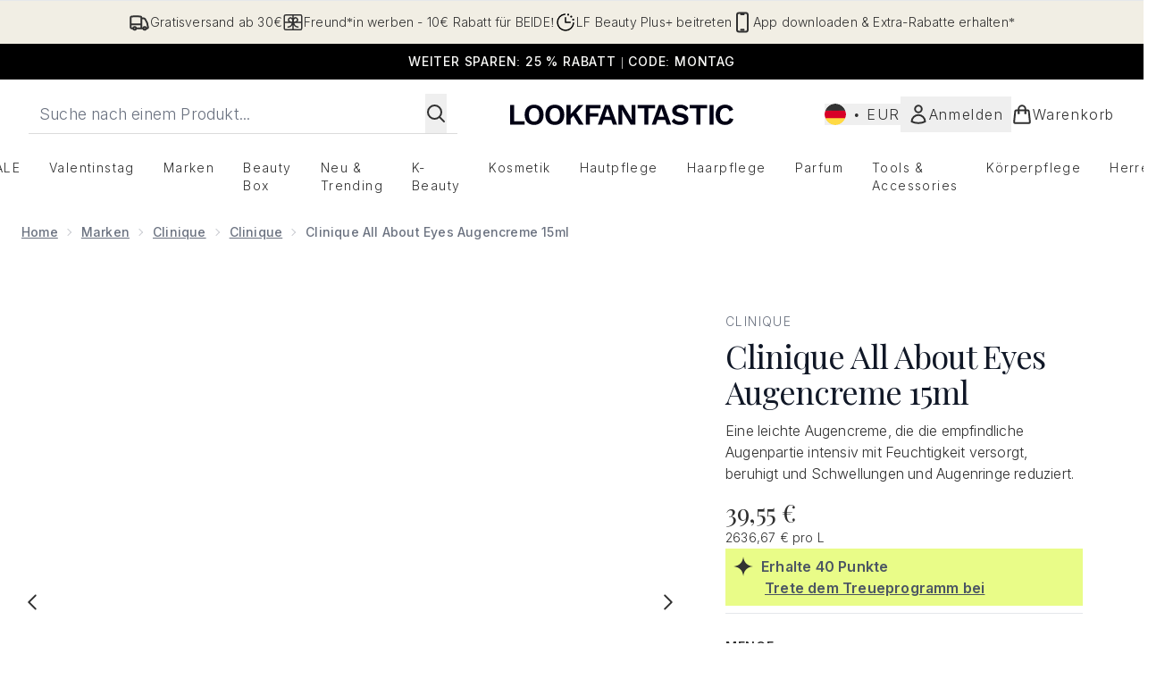

--- FILE ---
content_type: text/html
request_url: https://www.lookfantastic.de/p/clinique-all-about-eyes-eye-cream-15ml/11144763/
body_size: 100702
content:
<!DOCTYPE html><html lang="en" data-theme="lookfantastic" data-subsite="de_DE"> <head><link rel="preconnect" href="https://cdn.cookielaw.org"><link rel="preload" as="script" href="https://cdn.cookielaw.org/scripttemplates/otSDKStub.js"><link rel="preconnect" href="https://fonts.googleapis.com"><link rel="preconnect" href="https://fonts.gstatic.com"><!-- TODO: deprecate customFont (singular) --><link href="https://fonts.googleapis.com/css2?family=Playfair+Display:ital,wght@0,400..900;1,400..900&family=Inter:ital,opsz,wght@0,14..32,100..900;1,14..32,100..900&display=swap&text=ABCDEFGHIJKLMNOPQRSTUVWXYZabcdefghijklmnopqrstuvwxyz0123456789.,-%C2%A3%24%E2%82%AC%22%25%26%27%2FĀāáÁàÀâÂäÄãÃåÅæÆçÇéÉèÈêÊëËíÍìÌîÎïÏñÑóÓòÒôÔöÖõÕœŒßúÚùÙûÛüÜ" rel="preload" as="style"><link href="https://fonts.googleapis.com/css2?family=Playfair+Display:ital,wght@0,400..900;1,400..900&family=Inter:ital,opsz,wght@0,14..32,100..900;1,14..32,100..900&display=swap&text=ABCDEFGHIJKLMNOPQRSTUVWXYZabcdefghijklmnopqrstuvwxyz0123456789.,-%C2%A3%24%E2%82%AC%22%25%26%27%2FĀāáÁàÀâÂäÄãÃåÅæÆçÇéÉèÈêÊëËíÍìÌîÎïÏñÑóÓòÒôÔöÖõÕœŒßúÚùÙûÛüÜ" rel="stylesheet"><!-- TODO: This is a temporary fix, we will need to come back for this.   --><link rel="stylesheet" href="/ssr-assets/lookfantastic/tenant-v80.css"><link href="https://www.googletagmanager.com/gtm.js?id=GTM-NHWTTFSL" rel="preload" as="script"><script>(function(){const id = "GTM-NHWTTFSL";
const endpoint = "https://www.googletagmanager.com/";
const disabled = false;
const deferStart = false;
const defer = "preload";
const dev = false;
const initDatalayer = [{"pageAttributes":[{"site":"lfint","subsite":"de","locale":"de_DE","currency":"EUR","currencySymbol":"€"}],"visitorLoginState":"unknown","visitorId":"unknown","visitorEmailAddress":"unknown"}];

      console.debug(
        `[GTM] - Starting GTM as ${defer ? 'non-blocking' : 'blocking'} with GTM start ${deferStart ? `delayed` : `not delayed`}.`
      )
      if (!disabled) {
        window.dataLayer = window.dataLayer || initDatalayer
        if (!dev) {
          window.gtmID = id
          window.gtmEndpoint = endpoint

          function pushStart() {
            console.debug('[GTM] - Pushed gtm.start Event.')
            window['dataLayer'].push({
              'gtm.start': new Date().getTime(),
              event: 'gtm.js'
            })
          }

          function loadGoogleTagManager() {
            console.debug('[GTM] - Installed Script.')
            if (deferStart && !defer) {
              window.addEventListener('load', () => pushStart())
            } else {
              pushStart()
            }
            var f = document.getElementsByTagName('script')[0],
              j = document.createElement('script'),
              dl = 'dataLayer' != 'dataLayer' ? '&l=' + 'dataLayer' : ''
            j.async = true
            j.src = window.gtmEndpoint + 'gtm.js?id=' + window.gtmID + dl
            f.parentNode.insertBefore(j, f)
          }

          if (defer) {
            window.addEventListener('load', () => loadGoogleTagManager())
          } else {
            loadGoogleTagManager()
          }
        }
      }
    })();</script><script src="/ssr-assets/trackerv77.js" async></script><meta charset="UTF-8"><meta name="viewport" content="width=device-width"><link rel="icon" type="image/png" href="/ssr-assets/lookfantastic/updated-favicon.png"><meta name="generator" content="Astro v4.8.3"><title>Clinique All About Eyes Augencreme 15ml | LOOKFANTASTIC</title> <meta name="description" content="Buy Clinique All About Eyes Augencreme 15ml - Get Free Delivery on orders over €40"> <link rel="canonical" href="https://www.lookfantastic.de/p/clinique-all-about-eyes-eye-cream-15ml/11144763/"> <link rel="alternate" hreflang="de-at" href="https://www.lookfantastic.at/p/clinique-all-about-eyes-eye-cream-15ml/11144763/"><link rel="alternate" hreflang="pl-pl" href="https://www.lookfantastic.pl/p/clinique-all-about-eyes-eye-cream-15ml/11144763/"><link rel="alternate" hreflang="en-gb" href="https://www.lookfantastic.com/p/clinique-all-about-eyes-eye-cream-15ml/11144763/"><link rel="alternate" hreflang="x-default" href="https://www.lookfantastic.com/p/clinique-all-about-eyes-eye-cream-15ml/11144763/"><link rel="alternate" hreflang="sv-se" href="https://www.lookfantastic.se/clinique-all-about-eyes-eye-cream-15ml/11144763.html"><link rel="alternate" hreflang="es-es" href="https://www.lookfantastic.es/p/clinique-all-about-eyes-eye-cream-15ml/11144763/"><link rel="alternate" hreflang="el-gr" href="https://www.lookfantastic.gr/clinique-all-about-eyes-eye-cream-15ml/11144763.html"><link rel="alternate" hreflang="ar-ae" href="https://ar.lookfantastic.ae/clinique-all-about-eyes-eye-cream-15ml/11144763.html"><link rel="alternate" hreflang="pt-pt" href="https://www.lookfantastic.pt/clinique-all-about-eyes-eye-cream-15ml/11144763.html"><link rel="alternate" hreflang="cs-cz" href="https://www.lookfantastic.cz/clinique-all-about-eyes-eye-cream-15ml/11144763.html"><link rel="alternate" hreflang="ro-ro" href="https://www.lookfantastic.ro/clinique-all-about-eyes-eye-cream-15ml/11144763.html"><link rel="alternate" hreflang="it-it" href="https://www.lookfantastic.it/p/clinique-all-about-eyes-eye-cream-15ml/11144763/"><link rel="alternate" hreflang="fi-fi" href="https://www.lookfantastic.fi/clinique-all-about-eyes-eye-cream-15ml/11144763.html"><link rel="alternate" hreflang="en-ae" href="https://www.lookfantastic.ae/p/clinique-all-about-eyes-eye-cream-15ml/11144763/"><link rel="alternate" hreflang="en-ie" href="https://www.lookfantastic.ie/p/clinique-all-about-eyes-eye-cream-15ml/11144763/"><link rel="alternate" hreflang="fr-fr" href="https://www.lookfantastic.fr/p/clinique-all-about-eyes-eye-cream-15ml/11144763/"><link rel="alternate" hreflang="nl-nl" href="https://www.lookfantastic.nl/p/clinique-all-about-eyes-eye-cream-15ml/11144763/"><link rel="alternate" hreflang="da-dk" href="https://www.lookfantastic.dk/clinique-all-about-eyes-eye-cream-15ml/11144763.html"><link rel="alternate" hreflang="de-de" href="https://www.lookfantastic.de/p/clinique-all-about-eyes-eye-cream-15ml/11144763/"><meta property="og:title" content="Clinique All About Eyes Augencreme 15ml | LOOKFANTASTIC"> <meta property="og:site_name" content="LOOKFANTASTIC"> <meta property="og:url" content="https://www.lookfantastic.de/p/clinique-all-about-eyes-eye-cream-15ml/11144763/">  <script type="application/ld+json">{"@type":"Product","@context":"https://schema.org","@id":"11144763","sku":"11144763","name":"Clinique All About Eyes Augencreme 15ml","description":"  Clinique “All About Eyes”  ist eine leichte Augencreme, die entwickelt wurde, um intensiv Feuchtigkeit zu spenden und den empfindlichen Augenbereich zu beruhigen. Die Creme-Gel-Formel ist für alle Hauttypen geeignet und reduziert Aufgequollenheit, Augenringe sowie feine Linien, um belebte, strahlende Augen zu enthüllen. Verschmilzt mühelos mit der Haut und funktioniert effektiv als Primer, um Augen-Make-Up intakt zu halten. \n  Augenärztlich getestet.  ","image":"https://main.thgimages.com/?url=https://static.thcdn.com/productimg/original/11144763-1215231032606206.jpg&format=webp&width=1500&height=1500&fit=cover","brand":{"@type":"Brand","name":null},"aggregateRating":{"@type":"AggregateRating","ratingValue":4.4633,"reviewCount":177,"bestRating":5,"worstRating":1},"review":[{"@type":"Review","itemReviewed":{"@id":"11144763","name":"Clinique All About Eyes Augencreme 15ml"},"reviewRating":{"@type":"Rating","ratingValue":5,"bestRating":"5"},"author":{"@type":"Person","name":"Mrs Jones"},"datePublished":"2026-01-08","reviewBody":"Used for a couple of years now , had done a good job on the dark circles under my eyes .used it every morning ."},{"@type":"Review","itemReviewed":{"@id":"11144763","name":"Clinique All About Eyes Augencreme 15ml"},"reviewRating":{"@type":"Rating","ratingValue":5,"bestRating":"5"},"author":{"@type":"Person","name":"J. Greaves"},"datePublished":"2026-01-05","reviewBody":"Love this eye cream, I have been using it for years."},{"@type":"Review","itemReviewed":{"@id":"11144763","name":"Clinique All About Eyes Augencreme 15ml"},"reviewRating":{"@type":"Rating","ratingValue":5,"bestRating":"5"},"author":{"@type":"Person","name":"Lizzie"},"datePublished":"2025-12-31","reviewBody":"This gives a really good result, it has a nice texture and is easily absorbed without leaving a greasy finish. A very nice product."},{"@type":"Review","itemReviewed":{"@id":"11144763","name":"Clinique All About Eyes Augencreme 15ml"},"reviewRating":{"@type":"Rating","ratingValue":4,"bestRating":"5"},"author":{"@type":"Person","name":"Kate"},"datePublished":"2025-12-27","reviewBody":"I wanted a good moisturising eye cream that wasn't too heavy and this is a very nice texture. Sinks in easily. I'm happy with the moisture feel but might try the heavier cream version next time, just because I am in my late fifties and my skin is on the dry side."},{"@type":"Review","itemReviewed":{"@id":"11144763","name":"Clinique All About Eyes Augencreme 15ml"},"reviewRating":{"@type":"Rating","ratingValue":5,"bestRating":"5"},"author":{"@type":"Person","name":"neelam33"},"datePublished":"2025-10-22","reviewBody":"So impressed with this cream! So glad I invested in it! Instantly cleans up my under eyes.. less puffy, hydrated.. I had to do a double take! Works perfect under makeup too"},{"@type":"Review","itemReviewed":{"@id":"11144763","name":"Clinique All About Eyes Augencreme 15ml"},"reviewRating":{"@type":"Rating","ratingValue":5,"bestRating":"5"},"author":{"@type":"Person","name":"HK84"},"datePublished":"2025-10-15","reviewBody":"Lovely cream, works well under make up as well, will definitely repurchase"},{"@type":"Review","itemReviewed":{"@id":"11144763","name":"Clinique All About Eyes Augencreme 15ml"},"reviewRating":{"@type":"Rating","ratingValue":5,"bestRating":"5"},"author":{"@type":"Person","name":"Clairey"},"datePublished":"2025-09-29","reviewBody":"This is the only eye cream I've been able to use that doesn't irritate my eyes. I use it morning and evening. Have been using it for a couple of months and the skin around my eyes are hydrated and comfortable"},{"@type":"Review","itemReviewed":{"@id":"11144763","name":"Clinique All About Eyes Augencreme 15ml"},"reviewRating":{"@type":"Rating","ratingValue":5,"bestRating":"5"},"author":{"@type":"Person","name":"AnushkaC"},"datePublished":"2025-09-25","reviewBody":"A great eye cream - I’m over 75 and have been using it for many years and still don’t have wrinkles round my eyes"},{"@type":"Review","itemReviewed":{"@id":"11144763","name":"Clinique All About Eyes Augencreme 15ml"},"reviewRating":{"@type":"Rating","ratingValue":5,"bestRating":"5"},"author":{"@type":"Person","name":"Cindy"},"datePublished":"2025-09-18","reviewBody":"I ran out for a while and noticed a difference! Soon ordered some more!"},{"@type":"Review","itemReviewed":{"@id":"11144763","name":"Clinique All About Eyes Augencreme 15ml"},"reviewRating":{"@type":"Rating","ratingValue":3,"bestRating":"5"},"author":{"@type":"Person","name":"Bettyboop32"},"datePublished":"2025-09-01","reviewBody":"Great cream keeps undereye area really well hydrated and plump"}],"offers":[{"@type":"Offer","sku":"11144763","url":"https://www.lookfantastic.de/p/clinique-all-about-eyes-eye-cream-15ml/11144763/","price":"39.55","priceCurrency":"EUR","itemCondition":"http://schema.org/NewCondition","availability":"https://schema.org/InStock"}]}</script> <script type="application/ld+json">{"@context":"https://schema.org","@type":"BreadcrumbList","itemListElement":[{"@type":"ListItem","position":1,"name":"Home","item":{"@type":"Thing","@id":"https://www.lookfantastic.de/"}},{"@type":"ListItem","position":2,"name":"Marken","item":{"@type":"Thing","@id":"https://www.lookfantastic.de/c/brands/"}},{"@type":"ListItem","position":3,"name":"Clinique","item":{"@type":"Thing","@id":"https://www.lookfantastic.de/c/brands/clinique/"}},{"@type":"ListItem","position":4,"name":"Clinique","item":{"@type":"Thing","@id":"https://www.lookfantastic.de/c/brands/clinique/all-clinique/"}},{"@type":"ListItem","position":5,"name":"Clinique All About Eyes Augencreme 15ml","item":{"@type":"Thing","@id":"https://www.lookfantastic.de/p/clinique-all-about-eyes-eye-cream-15ml/11144763/"}}]}</script>  <meta property="og:type" content="product"> <meta property="og:image" content="https://static.thcdn.com/productimg/original/11144763-1215231032606206.jpg"> <script>(function(){const tenantConfig = {"application":{"basketCookieName":"lfint","siteTitle":"LOOKFANTASTIC","siteName":"LOOKFANTASTIC","logoName":"lookfantastic","siteKey":"lfint","channel":"lfint","siteId":95,"opaqueTokenLocale":"de","livedomain":"https://www.lookfantastic.de/","horizonEndpoint":"https://horizon-api.www.lookfantastic.de","assets":{"logo":"[data-uri]","favicon":"/ssr-assets/lookfantastic/updated-favicon.png","favicons":{"png":"/ssr-assets/lookfantastic/updated-favicon.png"},"tenantStylesheet":"/ssr-assets/lookfantastic/tenant.css"},"siteAttributes":{"site":"lfint","locale":"de_DE","subsite":"de"},"imageHost":"https://4e5bdc.thgimages.com?url=","live":true,"theme":"lookfantastic","styles":{"primary":"#000000","primaryHover":"#4c4c4c","primaryActive":"#8c8c8c","primaryText":"#ffffff","secondary":"#ffffff","secondaryHover":"#efefef","secondaryActive":"#8c8c8c","secondaryText":"#000000","tertiary":"#141416","tertiaryHover":"#333333","tertiaryActive":"#666666","primaryFontFamily":"Helvetica","primaryIsGoogleFont":false,"borderRadius":"0"},"features":{"giftCards":true,"showStatusPoints":true,"androidAppIdentifier":"com.thehutgroup.ecommerce.lookfantastic","androidAppCertFingerprint":"34:7C:62:46:F7:71:F8:F4:94:D6:09:B1:7F:45:80:A3:1A:AE:D3:91:C3:E5:38:EA:77:FC:5D:84:8B:A0:DC:8A","iosAppIdentifier":"PFT5YP7PWV.com.thehutgroup.ecommerce.lookfantastic","prorderEnabled":true,"enableHoveronAccount":true,"showReferralsLink":true,"blogSearchEnabled":true,"blog":{"textOnlyArticleHeader":true,"usePostCategory":true},"noSearchResults":{"enableRedirect":true,"redirectPath":"/c/no-search-results"},"enableCarouselAutoScroll":true,"hideDiscountText":"true","enablePersonalisation":"true","plp":{"hideColourSwatches":true},"productPage":{"enableFoundationFinder":true,"enableConcealerFinder":true,"enableZoomOnPDP":true,"hasGalleryVideoEnabled":true,"showProvenance":false,"enableFallbackToDefaultVariantVideo":true,"bottomPAP":true,"altLoyaltyLayout":true,"displayOptionDropdown":true,"hideOOSAvailabilityMessage":true,"hasStickyAtb":true,"hasRecentlyViewed":true,"useHighResImages":true},"noOfProductsInLists":"32","header":{"useCustomHeader":"true","useStickyHeader":"true","showAllBrandsInTopNav":"true"},"customFonts":["https://fonts.googleapis.com/css2?family=Playfair+Display:ital,wght@0,400..900;1,400..900&family=Inter:ital,opsz,wght@0,14..32,100..900;1,14..32,100..900&display=swap&text=ABCDEFGHIJKLMNOPQRSTUVWXYZabcdefghijklmnopqrstuvwxyz0123456789.,-%C2%A3%24%E2%82%AC%22%25%26%27%2FĀāáÁàÀâÂäÄãÃåÅæÆçÇéÉèÈêÊëËíÍìÌîÎïÏñÑóÓòÒôÔöÖõÕœŒßúÚùÙûÛüÜ"],"notifyWhenInStock":{"enabled":false,"privacyPolicyHref":"/c/info/privacy-policy"},"reviews":{"enabled":true,"showReviewsOnPLP":true,"loadReviewsFromGTM":true},"masonaryProductGallery":false,"buyNowPayLater":false,"vipPricingEnabled":true,"basketRecs":true,"hasQuickBuy":true,"leadingHeaderWidgets":true,"leadingHeaderStripBanner":true,"displayFrequentlyBoughtRecommendations":true,"cookieConsent":{"type":"oneTrust"},"showBrandsInPdp":true,"showBrandsProvenance":false,"quickBuy":true,"overrideSecondaryBtnStyles":true,"overrideCategoriesAnchorStyles":true,"overrideTrackFormStyle":true,"showOosSwatch":false,"isPpuEnabled":true,"basket":{"displayProductBrand":false,"displayAddToWishlist":true},"footer":{"showIngenuityCopyright":false,"paymentOptions":["paypal","visa","mastercard","amex","klarna","maestro","diners","discover","afterpay-rivety","amazonpay","applepay","googlepay"]},"subscriptionsEnabled":true,"enableQuickAddToBasket":true,"tesseract":{"endpoint":"https://api.thgingenuity.com/api/blog/lookfantastic-de/graphql","clientId":"altitude","pathPrefix":"/blog"},"recaptcha":{"enabled":true,"type":"invisible","key":"6LchvyIUAAAAAK0Z_06aXXJCRRrJ5blYKwpKfgRb"},"recaptchaDev":{"type":"invisible","key":"6LchvyIUAAAAAK0Z_06aXXJCRRrJ5blYKwpKfgRb"},"enableHreflangDefault":true},"settings":{"defaultCurrency":"EUR","defaultCountry":"DE"},"proxy":{"blog":"https://blogs.thg.com/www.lookfantastic.de/copy/blog","legacy":{"target":"www.lookfantastic.de","dnsHackForTarget":"lookfantastic.thg.com"}},"content":{"termsPath":"/tandc","privacyPolicyPath":"/privacypolicy","helpCentrePath":"/help-centre","socialLinks":{"facebook":"https://www.facebook.com/lookfantasticgermany","twitter":"https://www.twitter.com/lookfantastic","instagram":"https://instagram.com/lookfantastic_de","pinterest":"https://www.pinterest.com/lookfantastic/_created/"},"pdpPage":{"prefix":"/p/","pathFormat":"$sku","uses":"DEFAULT"}},"tracking":{"googleTagManager":{"enabled":true,"gtmID":"GTM-NHWTTFSL"}},"security":"child-src 'self' https://*.js.stripe.com https://js.stripe.com https://hooks.stripe.com https://app-dev.pogodonate.com https://app.pogodonate.com https://apps.rokt.com https://*.ringcentral.com https://sgtm.lookfantastic.de https://www.googletagmanager.com https://cdn.appdynamics.com https://www.facebook.com https://connect.facebook.net https://*.google.com https://widget.trustpilot.com https://*.doubleclick.net https://www.youtube.com https://static.criteo.net https://*.criteo.com https://wb.messengerpeople.com https://www.zenaps.com https://player.vimeo.com https://isitetv.com https://ln-rules.rewardstyle.com https://e.issuu.com https://*.recaptcha.net https://tr.snapchat.com https://*.translate.naver.net https://*.hotjar.com https://*.akamaihd.net https://*.attn.tv https://www.shoplooks.com blob: https://app.qubit.com https://*.abtasty.com https://ams.creativecdn.com https://smct.co https://*.smct.co https://smct.io https://*.smct.io https://d2d7do8qaecbru.cloudfront.net https://www.provenance.org https://*.bazaarvoice.com https://www.youtube.com/ https://uk.cdn-net.com/; connect-src 'self' https://api.stripe.com https://api-dev.pogodonate.com https://api.pogodonate.com https://app-dev.pogodonate.com https://app.pogodonate.com  https://www.googleadservices.com https://pagead2.googlesyndication.com https://obseu.seroundprince.com wss://*.ringcentral.com https://*.ringcentral.com https://*.dynamicyield.com/ https://*.thcdn.com https://*.ingest.sentry.io https://*.pingdom.net https://*.doubleclick.net https://*.google-analytics.com https://capture.trackjs.com https://fp.zenaps.com https://www.facebook.com https://*.google.com https://*.thehut.net https://privacyportal-eu.onetrust.com https://geolocation.onetrust.com https://cdn.cookielaw.org https://services.postcodeanywhere.co.uk https://the.sciencebehindecommerce.com https://*.akamaihd.net https://*.googleapis.com https://*.trustpilot.com https://*.doubleclick.net https://*.bing.com https://connect.facebook.net https://*.hotjar.com https://*.parcellab.com https://privacyportal-eu.onetrust.com https://*.contentsquare.net https://*.criteo.com https://*.qubit.com https://*.qubitproducts.com https://horizon-api.www.lookfantastic.de https://*.abtasty.com https://sgtm.lookfantastic.de https://ams.creativecdn.com https://tr6.snapchat.com  https://smct.co https://*.smct.co https://smct.io https://*.smct.io https://cognito-identity.eu-west-1.amazonaws.com https://firehose.eu-west-1.amazonaws.com https://www.googletagmanager.com https://unpkg.com/@provenance/ https://api.provenance.org https://www.provenance.org https://api.segment.io https://appsignal-endpoint.net https://*.cloudfront.net https://*.bazaarvoice.com https://mpsnare.iesnare.com; default-src 'self' https://*.bazaarvoice.com;font-src 'self' https://app-dev.pogodonate.com https://app.pogodonate.com data: https://*.dynamicyield.com/ https://*.thcdn.com https://fp.zenaps.com https://cdnjs.cloudflare.com https://fonts.gstatic.com https://fonts.googleapis.com https://static.thgcdn.cn blob: data: https://*.abtasty.com https://*.gstatic.com https://*.googleapis.com https://fonts.smct.co https://fonts.smct.io https://*.ringcentral.com https://*.bazaarvoice.com; form-action 'self' https://www.facebook.com https://*.lookfantastic.com https://checkout.lookfantastic.de https://www.glossybox.co.uk https://www.glossybox.se https://www.glossybox.com https://connect.facebook.net https://*.snapchat.com https://www.lookfantastic.com.sg https://www.glossybox.at https://www.glossybox.ch https://www.glossybox.de https://www.glossybox.fi https://www.glossybox.fr https://www.glossybox.ie https://www.glossybox.no https://www.glossybox.dk https://www.lookfantastic.cn https://tr.snapchat.com; frame-ancestors 'self' https://live.lookfantastic.de; img-src 'self' https://pogodonate.s3.eu-west-2.amazonaws.com https://app-dev.pogodonate.com https://app.pogodonate.com  data: https://*.dynamicyield.com/ https://*.thcdn.com https://col.eum-appdynamics.com https://usage.trackjs.com https://*.doubleclick.net https://www.google-analytics.com https://*.google.com https://cx.atdmt.com https://www.zenaps.com https://www.googletagmanager.com https://unpkg.com/@provenance/ https://res.cloudinary.com https://www.provenance.org https://*.ringcentral.com https://*.bazaarvoice.com https: blob:; media-src 'self' https://*.thcdn.com https://*.bazaarvoice.com https://mpsnare.iesnare.com blob: https://static.thgcdn.cn; object-src 'self' https://*.thcdn.com https://www.youtube.com https://*.bazaarvoice.com; report-uri https://csp.thehut.net/cspReport.txt; script-src 'self' https://*.js.stripe.com https://js.stripe.com 'unsafe-eval' 'unsafe-inline' https://apps.rokt.com https://euob.seroundprince.com https://obseu.seroundprince.com https://*.chat.digital.ringcentral.com  data: https://*.dynamicyield.com/ https://*.thcdn.com https://*.thehut.net https://rum-static.pingdom.net https://*.doubleclick.net https://static.cdn-apple.com https://geolocation.onetrust.com https://cdn.cookielaw.org https://cdn.parcellab.com https://www.googletagmanager.com https://cdnjs.cloudflare.com https://fp.zenaps.com https://www.youtube.com https://*.google-analytics.com https://*.google.com https://google.com https://connect.facebook.net https://bat.bing.com https://widget.trustpilot.com https://s.ytimg.com https://www.googletagservices.com https://*.googleapis.com https://www.facebook.com https://www.googleadservices.com https://*.gstatic.com https://*.gstatic.cn https://www.dwin1.com https://cdn.trackjs.com https://seal.digicert.com https://static.criteo.net https://*.criteo.com https://remote.captcha.com https://*.akamaihd.net https://ssl.bing.com https://ln-rules.rewardstyle.com https://*.baidu.com https://*.recaptcha.net https://*.sciencebehindecommerce.com https://sc-static.net https://*.shoplooks.com https://slooks.top https://slooks.me https://*.translate.naver.net https://*.microsofttranslator.com https://*.hotjar.com https://*.attn.tv https://*.trustpilot.com https://*.bing.com https://*.doubleclick.net https://s.pinimg.com https://static.ads-twitter.com https://*.google.co.uk https://google.co.uk https://lantern.roeyecdn.com https://lantern.roeye.com https://analytics.tiktok.com https://*.ibytedtos.com https://static.thgcdn.cn https://geolocation.onetrust.com https://*.contentsquare.net https://app.contentsquare.com https://static.goqubit.com https://*.qubit.com blob: https://app-dev.pogodonate.com https://app.pogodonate.com https://*.abtasty.com https://sgtm.lookfantastic.de https://tags.creativecdn.com https://tr.snapchat.com https://smct.co https://*.smct.co https://smct.io https://*.smct.io https://unpkg.com/@provenance/ https://consent.cookiebot.com https://www.provenance.org https://*.ringcentral.com https://*.bazaarvoice.com; style-src 'self' https://*.js.stripe.com https://app-dev.pogodonate.com https://app.pogodonate.com  'unsafe-inline' https://*.thcdn.com https://*.google.com https://*.googleapis.com https://fp.zenaps.com https://cdnjs.cloudflare.com https://www.googletagmanager.com https://*.googleapis.com https://*.translate.naver.net https://*.microsofttranslator.com https://www.shoplooks.com https://static.shoplooks.com https://static.thgcdn.cn https://cdn.parcellab.com https://*.abtasty.com https://*.gstatic.com https://fonts.googleapis.com https://fonts.smct.co https://fonts.smct.io https://*.ringcentral.com https://*.bazaarvoice.com; upgrade-insecure-requests; report-to csp-endpoint","reportTo":{"group":"report-endpoint","max_age":86400,"endpoints":[{"url":"https://csp.thehut.net/cspReport.txt","priority":1,"weight":1}],"include_subdomains":true}},"services":{"account":{"pathPrefix":"/account","languages":{"supported":["en-GB","zh-CN"],"default":"en-GB"},"scripts":"text","features":{"referrals":{"enabled":false,"offer":"Get £5 credit when you refer a friend"},"profileService":{"enabled":false},"guestCheckout":{"enabled":false},"tracking":{"googleTagManager":{"enabled":false,"gtmID":""}},"nativeMessageApp":{"enabled":false,"ios":"https://bcrw.apple.com/urn:biz:3ea84a46-6bc9-4d16-8459-dc8f5cdb0347"},"loyalty":{"icon":"loyalty","enabled":true,"autoOptIn":false,"pendingPeriod":"7 days","loyaltyLandingPage":"/account/my-account/reward/"},"credit":{"enabled":true,"expireTime":"30 days"}}},"catalogue":{"seo":{"descriptions":{"productTemplate":"Buy {product} - Get Free Delivery on orders over €40"}},"product":{"contentKeys":["cdnVideoLink","ageMessage","synopsis","directions","strengthDetail","aboutTheGame","atAGlance","nutritionalInfo","ingredients","additionalProductInfo","faq","ws_standardMeasurementsDi","keyBenefits","whyChoose","suggestedUse","nddAvailable","visibleResults","recyclability","CareInstructions","sustainableInfo","isProvenanceEnabled","provTransparencyText","provenanceSchema","productMessage","subtitle","diggecardCurrency","metaDataDesc"],"contentKeysExclusions":["metaDataDesc"]},"blogSearch":{"placeholder":"Search for a blog post..."}}},"widgets":{"globalBrandLogos":{"imageWidth":"350"},"globalTwoItemImageTextBlock":{"isCtaSecondary":true},"globalPrimaryBanner":{"mobileImageWidth":"860"},"globalTwoItemEditorial":{"mobileImageWidth":"764"},"globalTabbedWidgetSet":{"isCtaSecondary":true,"isCtaFullWidth":false,"isItemTitleBold":true},"addToBasketModal":{"useCustomModal":true},"quickBuyModal":{"useCustomModal":true}}};
const tenantInstance = "lookfantastic";
const experiments = undefined;

      window.tenantConfig = tenantConfig
      window.tenantInstance = tenantInstance
      window.__EXPERIMENTS__ = experiments
    })();</script><script>(function(){const channel = "lfint";
const siteId = 95;
const dev = false;

      window.Tracker = {
        store: {
          get(k) {
            return Tracker.store[k]
          },
          set(k, v) {
            return (Tracker.store[k] = Tracker.store[k]
              ? Object.assign(Tracker.store[k], v)
              : v)
          },
          reset(k) {
            delete Tracker.store[k]
          }
        },
        trackApiConfig: {
          elysium_config: {
            version: 'altitude',
            site_id: parseInt(siteId),
            channel: channel
          },
          trackAPIUrl: '/track'
        },
        load: () => {
          Tracker.init({
            debug: false,
            selectors: {
              track: 'data-track',
              type: 'data-track-type',
              store: 'data-track-push',
              currency: 'data-track-currency'
            },
            dev,
            watchers: {
              params: {
                loginSuccess: {
                  paramName: 'loginSuccess',
                  eventName: 'loginSuccess'
                },
                registrationSuccess: {
                  paramName: 'registrationSuccess',
                  eventName: 'accountRegistrationSuccess'
                }
              }
            }
          })
        }
      }
    })();</script><script>(function(){const xAltitudeHorizonRay = "hpp2ivsVEfCg713uxBbRgw";

      window.__xAltitudeHorizonRay__ = xAltitudeHorizonRay
    })();</script><link rel="stylesheet" href="/ssr-assets/index.CKfh9wal.css">
<style>accordion-item table{margin-top:.5rem;margin-bottom:.5rem;width:100%;border-collapse:collapse;border-width:0px;border-top-width:4px;border-color:hsl(var(--p) / var(--tw-bg-opacity))}accordion-item table th,accordion-item table td{border-width:0px;border-bottom-width:2px;--tw-border-opacity: 1;border-color:rgb(229 231 235 / var(--tw-border-opacity, 1));padding:.5rem 1rem;text-align:left}.content[aria-labelledby=nutritionalInfo] table th{text-align:left}.content[aria-labelledby=nutritionalInfo] table td{text-align:right}.active[data-astro-cid-rb7j3ztv]{display:flex}.inactive[data-astro-cid-rb7j3ztv]{display:none}
.sub-box-title[data-astro-cid-n4mdgx2m]{word-spacing:100vw}#responsive-tabs[data-astro-cid-n4mdgx2m] .carousel-tab[data-astro-cid-n4mdgx2m]{height:auto;min-height:3rem}input[data-astro-cid-n4mdgx2m]:checked{display:none}
</style>
<link rel="stylesheet" href="/ssr-assets/basket.C51UXY6Z.css">
<style>.vote-button-active[data-astro-cid-nu3q7ea2]{background:#000}.read-more-container[data-astro-cid-bkmncwo3]:before{content:"";transition:all .1s ease-in-out;height:20px;position:absolute;top:-20px;width:100%;background:linear-gradient(180deg,#fff0 -9.17%,#fff 43.71%)}.expanded[data-astro-cid-bkmncwo3]{transition:all .2s ease-in-out;top:100%;margin-top:8px}.expanded[data-astro-cid-bkmncwo3]:before{content:none}
.animated-gif-video[data-astro-cid-famx6rqd]{-webkit-appearance:none;-moz-appearance:none;appearance:none}.animated-gif-video[data-astro-cid-famx6rqd]::-webkit-media-controls{display:none!important}.animated-gif-video[data-astro-cid-famx6rqd]::-webkit-media-controls-panel{display:none!important}.animated-gif-video[data-astro-cid-famx6rqd]::-webkit-media-controls-play-button{display:none!important}.animated-gif-video[data-astro-cid-famx6rqd]::-webkit-media-controls-start-playback-button{display:none!important}
[data-theme=glossybox] .title-font.sizes{font-weight:400}.sizes{position:absolute;right:0;display:none;width:18rem;flex-wrap:wrap;justify-content:flex-end;gap:.25rem;text-align:right;font-size:.875rem;line-height:1.25rem;--tw-text-opacity: 1;color:rgb(107 114 128 / var(--tw-text-opacity, 1))}@media (min-width: 1280px){.active .sizes{display:flex}}.inWishlist{fill:#000}
.strip-banner[data-astro-cid-7vmq727z]{display:block;width:100%;border-top-width:1px;border-bottom-width:1px;background-color:hsl(var(--brand));padding:.5rem 1.25rem;text-align:center;text-transform:uppercase;line-height:1.625;letter-spacing:.05em;color:hsl(var(--brand-content))}.carousel-pip[data-astro-cid-unhm42et].active{--tw-bg-opacity: 1;background-color:rgb(75 85 99 / var(--tw-bg-opacity, 1))}.carousel-tabs .carousel-wrapper.active img{display:block}.carousel-tabs .carousel-wrapper img{display:none}[data-astro-cid-gikgypbn][data-theme=glossybox] .title-font[data-astro-cid-gikgypbn].carousel-tab{font-weight:600;text-transform:uppercase}.carousel-tab[data-astro-cid-gikgypbn]{font-size:1.125rem;line-height:1.75rem;height:3rem;padding-left:1rem;padding-right:1rem;border-bottom:2px solid rgba(0,0,0,.05);transition:all .2s}.active[data-astro-cid-gikgypbn]{border-bottom:4px solid rgba(0,0,0,1)}.closeButtonWrapper[data-astro-cid-3a6tfe2q] button[data-astro-cid-3a6tfe2q]:focus{outline-offset:2px;outline-style:solid;outline-width:2px}
.countdown-content[data-astro-cid-atd5lxvw]{display:none}[data-astro-cid-atd5lxvw][data-theme=christopherobin] #frequently-bought-together[data-astro-cid-atd5lxvw] .countdown-content[data-astro-cid-atd5lxvw] p[data-astro-cid-atd5lxvw]{text-align:center;width:100%}.countdown-content[data-astro-cid-atd5lxvw]{align-items:center;justify-content:center}.countdown-container[data-astro-cid-atd5lxvw]{display:none}[data-astro-cid-atd5lxvw][data-theme=christopherobin] #frequently-bought-together[data-astro-cid-atd5lxvw] .countdown-container[data-astro-cid-atd5lxvw] p[data-astro-cid-atd5lxvw]{text-align:center;width:100%}.countdown-container[data-astro-cid-atd5lxvw]{display:flex;min-width:60px;flex-direction:column;align-items:center;justify-content:center;padding:.25rem .5rem}@media (min-width: 640px){.countdown-container[data-astro-cid-atd5lxvw]{flex-direction:row}}@media (min-width: 768px){.countdown-container[data-astro-cid-atd5lxvw]{gap:.25rem}}[data-astro-cid-atd5lxvw][data-theme=glossybox] .title-font[data-astro-cid-atd5lxvw].countdown-separator{font-weight:400}.countdown-separator[data-astro-cid-atd5lxvw]{font-size:.875rem;line-height:1.25rem;text-transform:uppercase;letter-spacing:.05em;--tw-text-opacity: 1;color:rgb(75 85 99 / var(--tw-text-opacity, 1))}@media not all and (min-width: 640px){.countdown-separator[data-astro-cid-atd5lxvw]{display:none}}@media (min-width: 768px){.countdown-separator[data-astro-cid-atd5lxvw]{font-size:.75rem;line-height:1rem}}[data-astro-cid-atd5lxvw][data-theme=christopherobin] .countdown-digits[data-astro-cid-atd5lxvw]{font-weight:400}.countdown-digits[data-astro-cid-atd5lxvw]{width:2.5ch;min-width:40px;--tw-bg-opacity: 1;background-color:rgb(0 0 0 / var(--tw-bg-opacity, 1));text-align:center;font-weight:700;--tw-numeric-spacing: tabular-nums;font-variant-numeric:var(--tw-ordinal) var(--tw-slashed-zero) var(--tw-numeric-figure) var(--tw-numeric-spacing) var(--tw-numeric-fraction);--tw-text-opacity: 1;color:rgb(255 255 255 / var(--tw-text-opacity, 1))}.countdown-unit[data-astro-cid-atd5lxvw]{padding-top:.125rem;font-size:.75rem;line-height:1rem;text-transform:uppercase;--tw-text-opacity: 1;color:rgb(75 85 99 / var(--tw-text-opacity, 1))}@media (min-width: 768px){.countdown-unit[data-astro-cid-atd5lxvw]{letter-spacing:.05em}}
</style><script type="module" src="/ssr-assets/hoisted.CGvCMWM-.js"></script>
<script type="module" src="/ssr-assets/page.BKMd6KCx.js"></script>
<script>window.altitude ={};window.altitude.i18n = function i18n(valueFunc, ...args) {
  if (window.lang.showKeys) {
    let k = valueFunc.toString().replaceAll(/\s/g, "");
    let keyReplacementCount = 0;

    k = k.replace(/\[[^\[\]]*\]/g, () => {
      const lookup = args?.[keyReplacementCount]?.toLowerCase();
      keyReplacementCount++;
      return typeof lookup === "undefined" ? "" : `.${lookup}`;
    });

    return k.substring(k.indexOf("altitude"));
  }

  try {
    if (!window.lang) return;

    let value = valueFunc();
    value = value.replace(/{([0-9]+)}/g, (_, index) => {
      const lookup = args?.[index];
      return typeof lookup === "undefined" ? "" : lookup;
    });

    return value;
  } catch (e) {
    const k = valueFunc.toString();
    console.log(e.message);
    console.log(
      `failed to evaluate ${k.substring(k.indexOf("altitude"))}`,
      "with arguments",
      ...args
    );

    return "";
  }
};</script></head> <body class="antialiased flex flex-col min-h-screen" id="layout-body" data-pageType="Product" data-pagePath="/"> <noscript> <iframe src="https://www.googletagmanager.com/ns.html?id=GTM-NHWTTFSL" height="0" width="0" style="display:none;visibility:hidden"></iframe> </noscript> <div class="w-full text-center md:text-base"> <button type="button" id="skipButton" class="focus:border-primary sr-only focus:not-sr-only"> Zum Hauptinhalt springen </button> </div>    <!-- USP Banner --><!-- TODO: deprecate leadingHeaderWidgets --><div id="responsive-usp" class="callout flex py-3 text-center items-center text-sm h-auto overflow-x-hidden lg:gap-6 lg:justify-center w-full border-t usp-banner">   <a data-track="clickUSP" data-track-push="/info/delivery-information.list" href="/c/info/delivery-information/" domain="https://www.lookfantastic.de/" class="flex gap-3 items-center justify-center flex-[0_0_100%] lg:flex-initial usp-item delivery-order"> <svg xmlns="http://www.w3.org/2000/svg" fill="none" viewBox="0 0 24 24" stroke-width="2" stroke="currentColor" class="w-6 h-6" slot="delivery-icon" data-astro-cid-r6zccy7c aria-hidden="true"> 
  <path stroke-linecap="round" stroke-linejoin="round" d="M8.25 18.75a1.5 1.5 0 01-3 0m3 0a1.5 1.5 0 00-3 0m3 0h6m-9 0H3.375a1.125 1.125 0 01-1.125-1.125V14.25m17.25 4.5a1.5 1.5 0 01-3 0m3 0a1.5 1.5 0 00-3 0m3 0h1.125c.621 0 1.129-.504 1.09-1.124a17.902 17.902 0 00-3.213-9.193 2.056 2.056 0 00-1.58-.86H14.25M16.5 18.75h-2.25m0-11.177v-.958c0-.568-.422-1.048-.987-1.106a48.554 48.554 0 00-10.026 0 1.106 1.106 0 00-.987 1.106v7.635m12-6.677v6.677m0 4.5v-4.5m0 0h-12" ></path>
</svg> <span class="text-sm"> Gratisversand ab 30€</span> </a><a data-track="clickUSP" data-track-push="/lookfantastic-app.list" href="/c/lookfantastic-app/" domain="https://www.lookfantastic.de/" class="flex gap-3 items-center justify-center flex-[0_0_100%] lg:flex-initial usp-item call-order"> <svg xmlns="http://www.w3.org/2000/svg" fill="none" viewBox="0 0 24 24" stroke-width="2" stroke="currentColor" class="w-6 h-6" slot="call-icon" data-astro-cid-r6zccy7c aria-hidden="true"> 
  <path stroke-linecap="round" stroke-linejoin="round" d="M10.5 1.5H8.25A2.25 2.25 0 006 3.75v16.5a2.25 2.25 0 002.25 2.25h7.5A2.25 2.25 0 0018 20.25V3.75a2.25 2.25 0 00-2.25-2.25H13.5m-3 0V3h3V1.5m-3 0h3m-3 18.75h3" ></path>
</svg> <span class="text-sm"> App downloaden &amp; Extra-Rabatte erhalten*</span> </a><a data-track="clickUSP" data-track-push="/myreferrals.list" href="/c/myreferrals/" domain="https://www.lookfantastic.de/" class="flex gap-3 items-center justify-center flex-[0_0_100%] lg:flex-initial usp-item rewardPoints-order"> <svg xmlns="http://www.w3.org/2000/svg" fill="none" viewBox="0 0 24 24" stroke-width="1.5" stroke="currentColor" class="w-6 h-6" slot="rewards-icon" data-astro-cid-r6zccy7c aria-hidden="true"> 
  <path stroke-linecap="round" stroke-linejoin="round" d="M12 3.75v16.5M2.25 12h19.5M6.375 17.25a4.875 4.875 0 004.875-4.875V12m6.375 5.25a4.875 4.875 0 01-4.875-4.875V12m-9 8.25h16.5a1.5 1.5 0 001.5-1.5V5.25a1.5 1.5 0 00-1.5-1.5H3.75a1.5 1.5 0 00-1.5 1.5v13.5a1.5 1.5 0 001.5 1.5zm12.621-9.44c-1.409 1.41-4.242 1.061-4.242 1.061s-.349-2.833 1.06-4.242a2.25 2.25 0 013.182 3.182zM10.773 7.63c1.409 1.409 1.06 4.242 1.06 4.242S9 12.22 7.592 10.811a2.25 2.25 0 113.182-3.182z" ></path>
</svg> <span class="text-sm"> Freund*in werben - 10€ Rabatt für BEIDE!</span> </a><a data-track="clickUSP" data-track-push="/c/beauty-plus/learn-more/" href="/c/beauty-plus/learn-more/" domain="https://www.lookfantastic.de/" class="flex gap-3 items-center justify-center flex-[0_0_100%] lg:flex-initial usp-item countDown-order"> <svg xmlns="http://www.w3.org/2000/svg" width="24" height="24" fill="#000000" viewBox="0 0 256 256" slot="countdown-icon" data-astro-cid-r6zccy7c aria-hidden="true"> <path d="M232,136.66A104.12,104.12,0,1,1,119.34,24,8,8,0,0,1,120.66,40,88.12,88.12,0,1,0,216,135.34,8,8,0,0,1,232,136.66ZM120,72v56a8,8,0,0,0,8,8h56a8,8,0,0,0,0-16H136V72a8,8,0,0,0-16,0Zm40-24a12,12,0,1,0-12-12A12,12,0,0,0,160,48Zm36,24a12,12,0,1,0-12-12A12,12,0,0,0,196,72Zm24,36a12,12,0,1,0-12-12A12,12,0,0,0,220,108Z"></path></svg> <span class="text-sm"> LF Beauty Plus+ beitreten</span> </a> </div> <script>
const uspContainer = document.getElementById("responsive-usp");
const uspItems = [...uspContainer.children];

let uspIndex;
let resize = false;
let intervalId;
let intersectObserver;

function observe() {
    intersectObserver = new IntersectionObserver(
        (entries) => {
            const intersectingEntry = entries.find((entry) => entry.isIntersecting);
            if (intersectingEntry) {
                const { target } = intersectingEntry;
                const index = uspItems.findIndex((el) => el.isSameNode(target));
                uspIndex = index + 1;
            }
        },
        {
            threshold: 1,
            root: null,
        }
    );
    for (const item of uspItems) {
        intersectObserver.observe(item);
    }
}

if (window.innerWidth < 768) toggleUSP();
window.addEventListener("resize", debounce(toggleUSP));

function toggleUSP() {
    // First we get the viewport height and we multiple it by 1% to get a value for a vh unit
    const vh = window.innerHeight * 0.01;
    // Then we set the value in the --vh custom property to the root of the document
    document.documentElement.style.setProperty("--vh", `${vh}px`);
    if (window.innerWidth < 768) {
        if (!resize) {
            resize = true;
            observe();
            intervalId = setInterval(() => {
                uspContainer.scrollTo({
                    top: 0,
                    left:
                        window.innerWidth * (uspIndex < uspItems.length ? uspIndex : 0),
                });
            }, 4000);
        }
    } else {
        clearInterval(intervalId);
        resize = false;
        if (intersectObserver) {
            for (const item of uspItems) {
                intersectObserver.unobserve(item);
            }
        }
    }
}

function debounce(func) {
    let timer;
    return function () {
        if (timer) clearTimeout(timer);
        timer = setTimeout(func, 100);
    };
}
</script><!-- Strip Banner --><a href="/c/offers/eu/monday-shopping/" class="strip-banner stripBanner topStripBannerStyle -outline-offset-[0.2vw]" data-astro-cid-7vmq727z> <span class="text-sm" data-astro-cid-r6zccy7c>Weiter sparen: 25 % Rabatt | Code: MONTAG</span> </a> <!--Icon Header Desktop & Mobile --><header id="site-header" data-e2e="site-header" class="override-custom-header sticky top-0 z-30" data-astro-cid-r6zccy7c> <div class="flex justify-between items-center px-4 bg-white custom-lg:px-8 max-custom-lg:h-[65px] custom-lg:py-4 custom-lg:flex-row" data-astro-cid-r6zccy7c> <div class="flex gap-4 items-center custom-lg:hidden" data-astro-cid-r6zccy7c> <button id="menuBtn" class="cursor-pointer" aria-label="Menü-Taste" data-astro-cid-r6zccy7c> <svg xmlns="http://www.w3.org/2000/svg" width="24" height="24" viewBox="0 0 24 24" fill="" stroke="currentColor" stroke-width="2" stroke-linecap="round" stroke-linejoin="round" class="feather feather-menu" data-astro-cid-r6zccy7c aria-hidden="true"> <line x1="3" y1="12" x2="21" y2="12"></line><line x1="3" y1="6" x2="21" y2="6"></line><line x1="3" y1="18" x2="21" y2="18"></line></svg> </button> <button data-e2e="header_search-button" id="search-icon" class="cursor-pointer" aria-label="Suchleiste öffnen" data-astro-cid-r6zccy7c> <svg xmlns="http://www.w3.org/2000/svg" fill="none" viewBox="0 0 24 24" stroke-width="2" stroke="currentColor" class="w-6 h-6" height="24" width="24" data-astro-cid-r6zccy7c aria-hidden="true"> 
  <path stroke-linecap="round" stroke-linejoin="round" d="M21 21l-5.197-5.197m0 0A7.5 7.5 0 105.196 5.196a7.5 7.5 0 0010.607 10.607z" ></path>
</svg> </button> </div> <div class="flex gap-4 items-center absolute left-1/2 -translate-x-1/2 custom-lg:hidden" data-astro-cid-r6zccy7c> <a href="/" class="w-auto" aria-label="lookfantastic Logo" data-astro-cid-r6zccy7c> <svg id="Layer_1" data-name="Layer 1" xmlns="http://www.w3.org/2000/svg" viewBox="0 0 481.89 43.716" height="40" class="logo custom-lg:hidden" removeWidth="true" data-astro-cid-r6zccy7c aria-label="lookfantastic-Logo"><defs><style>.cls-1{fill:#000014;}</style></defs><path class="cls-1" d="M481.89,31.373l-8.165-2.444q-1.994,7.523-9.772,7.522a9.983,9.983,0,0,1-8.358-3.793q-2.957-3.792-2.957-10.8t3.055-10.8a10.249,10.249,0,0,1,8.453-3.794,9.506,9.506,0,0,1,5.914,1.672,9.875,9.875,0,0,1,3.215,5.464l8.036-3.406a14.265,14.265,0,0,0-6.333-8.23,23.731,23.731,0,0,0-21.986-.128,17.609,17.609,0,0,0-7.072,7.554,25.674,25.674,0,0,0-2.475,11.668,25.671,25.671,0,0,0,2.475,11.668,17.552,17.552,0,0,0,7.1,7.554,21.583,21.583,0,0,0,10.864,2.636A20.289,20.289,0,0,0,475.268,40.6a16.249,16.249,0,0,0,6.622-9.224M439.177.643h-8.871v42.43h8.871Zm-14.388,0H387.438V7.779H401.71V43.073h8.872V7.779h14.207ZM367.125,0a22.951,22.951,0,0,0-9.291,1.736,13.6,13.6,0,0,0-6.01,4.789,11.978,11.978,0,0,0-2.058,6.847,10.764,10.764,0,0,0,1.607,6.043,12.121,12.121,0,0,0,5.176,4.114,43.555,43.555,0,0,0,9.547,2.893,26.466,26.466,0,0,1,7.232,2.186,3.355,3.355,0,0,1,2.025,2.893,4.049,4.049,0,0,1-2.154,3.665,12.388,12.388,0,0,1-6.268,1.285,17.321,17.321,0,0,1-7.65-1.51,13.633,13.633,0,0,1-5.464-5.433l-5.272,6.3a16.882,16.882,0,0,0,7.232,5.947,28.747,28.747,0,0,0,11.476,1.961,24.719,24.719,0,0,0,9.032-1.543,14.047,14.047,0,0,0,6.172-4.4,10.746,10.746,0,0,0,2.218-6.783,10.76,10.76,0,0,0-1.576-6.01,11.694,11.694,0,0,0-4.982-4.018,39.153,39.153,0,0,0-9.193-2.7q-5.529-.965-7.65-2.25a3.911,3.911,0,0,1-2.122-3.472,4.45,4.45,0,0,1,2.09-3.825,10.37,10.37,0,0,1,5.947-1.447,13.165,13.165,0,0,1,7.007,1.7,11.967,11.967,0,0,1,4.436,5.175l6.107-5.979a19.787,19.787,0,0,0-7.458-6.2A24.056,24.056,0,0,0,367.125,0M320.3,26.165l4.114-12.086,1.8-6.3h.129l1.928,6.428,3.986,11.958Zm17.679,16.908h9.193L331.683.643H321.076l-15.494,42.43h9.065l3.471-10.351h16.329ZM312.526.643H275.175V7.779h14.272V43.073h8.871V7.779h14.208Zm-42.276,0h-7.971V25.2l.257,7.521h-.129l-3.664-7.2L243.892.643H233.8v42.43h7.972V18.515l-.257-7.521h.064l3.664,7.135,14.851,24.944H270.25ZM204.022,26.165l4.114-12.086,1.8-6.3h.129l1.928,6.428,3.986,11.958ZM221.7,43.073h9.193L215.4.643H204.793L189.3,43.073h9.064l3.472-10.351h16.329ZM194.951,7.779V.643H163.192v42.43h8.872V25.715h18.065v-7.2H172.064V7.779Zm-46.5,35.294H158.6l-15.75-25.137L158.089.643H147.8L130.381,20.765V.643h-8.872v42.43h8.872V30.537l6.043-6.879ZM96.508,7.264a9.86,9.86,0,0,1,8.261,3.761q2.925,3.762,2.925,10.833t-2.925,10.833a9.862,9.862,0,0,1-8.261,3.76,9.93,9.93,0,0,1-8.325-3.76q-2.927-3.762-2.925-10.833t2.925-10.833a9.928,9.928,0,0,1,8.325-3.761m0-7.264A21.587,21.587,0,0,0,85.643,2.636a17.554,17.554,0,0,0-7.1,7.554,25.661,25.661,0,0,0-2.475,11.668A25.658,25.658,0,0,0,78.54,33.526a17.548,17.548,0,0,0,7.1,7.554,21.587,21.587,0,0,0,10.865,2.636A21.406,21.406,0,0,0,107.34,41.08a17.6,17.6,0,0,0,7.072-7.554,25.684,25.684,0,0,0,2.475-11.668,25.687,25.687,0,0,0-2.475-11.668,17.609,17.609,0,0,0-7.072-7.554A21.406,21.406,0,0,0,96.508,0M51.822,7.264a9.861,9.861,0,0,1,8.261,3.761q2.923,3.762,2.925,10.833T60.083,32.691a9.863,9.863,0,0,1-8.261,3.76,9.929,9.929,0,0,1-8.325-3.76q-2.927-3.762-2.925-10.833T43.5,11.025a9.927,9.927,0,0,1,8.325-3.761m0-7.264A21.587,21.587,0,0,0,40.957,2.636a17.562,17.562,0,0,0-7.1,7.554,25.674,25.674,0,0,0-2.475,11.668,25.671,25.671,0,0,0,2.475,11.668,17.556,17.556,0,0,0,7.1,7.554,21.587,21.587,0,0,0,10.865,2.636A21.417,21.417,0,0,0,62.655,41.08a17.619,17.619,0,0,0,7.071-7.554A25.671,25.671,0,0,0,72.2,21.858,25.674,25.674,0,0,0,69.726,10.19a17.624,17.624,0,0,0-7.071-7.554A21.417,21.417,0,0,0,51.822,0M8.871,35.937V.643H0v42.43H31.243V35.937Z"></path></svg> </a> </div> <div class="logo-container flex-1 flex justify-start items-center" data-astro-cid-r6zccy7c> <a href="/" class="w-auto" aria-label="lookfantastic Logo" data-astro-cid-r6zccy7c> <svg id="Layer_1" data-name="Layer 1" xmlns="http://www.w3.org/2000/svg" viewBox="0 0 481.89 43.716" height="40" width="200" class="hidden logo custom-lg:inline-block" data-astro-cid-r6zccy7c aria-label="lookfantastic-Logo"><defs><style>.cls-1{fill:#000014;}</style></defs><path class="cls-1" d="M481.89,31.373l-8.165-2.444q-1.994,7.523-9.772,7.522a9.983,9.983,0,0,1-8.358-3.793q-2.957-3.792-2.957-10.8t3.055-10.8a10.249,10.249,0,0,1,8.453-3.794,9.506,9.506,0,0,1,5.914,1.672,9.875,9.875,0,0,1,3.215,5.464l8.036-3.406a14.265,14.265,0,0,0-6.333-8.23,23.731,23.731,0,0,0-21.986-.128,17.609,17.609,0,0,0-7.072,7.554,25.674,25.674,0,0,0-2.475,11.668,25.671,25.671,0,0,0,2.475,11.668,17.552,17.552,0,0,0,7.1,7.554,21.583,21.583,0,0,0,10.864,2.636A20.289,20.289,0,0,0,475.268,40.6a16.249,16.249,0,0,0,6.622-9.224M439.177.643h-8.871v42.43h8.871Zm-14.388,0H387.438V7.779H401.71V43.073h8.872V7.779h14.207ZM367.125,0a22.951,22.951,0,0,0-9.291,1.736,13.6,13.6,0,0,0-6.01,4.789,11.978,11.978,0,0,0-2.058,6.847,10.764,10.764,0,0,0,1.607,6.043,12.121,12.121,0,0,0,5.176,4.114,43.555,43.555,0,0,0,9.547,2.893,26.466,26.466,0,0,1,7.232,2.186,3.355,3.355,0,0,1,2.025,2.893,4.049,4.049,0,0,1-2.154,3.665,12.388,12.388,0,0,1-6.268,1.285,17.321,17.321,0,0,1-7.65-1.51,13.633,13.633,0,0,1-5.464-5.433l-5.272,6.3a16.882,16.882,0,0,0,7.232,5.947,28.747,28.747,0,0,0,11.476,1.961,24.719,24.719,0,0,0,9.032-1.543,14.047,14.047,0,0,0,6.172-4.4,10.746,10.746,0,0,0,2.218-6.783,10.76,10.76,0,0,0-1.576-6.01,11.694,11.694,0,0,0-4.982-4.018,39.153,39.153,0,0,0-9.193-2.7q-5.529-.965-7.65-2.25a3.911,3.911,0,0,1-2.122-3.472,4.45,4.45,0,0,1,2.09-3.825,10.37,10.37,0,0,1,5.947-1.447,13.165,13.165,0,0,1,7.007,1.7,11.967,11.967,0,0,1,4.436,5.175l6.107-5.979a19.787,19.787,0,0,0-7.458-6.2A24.056,24.056,0,0,0,367.125,0M320.3,26.165l4.114-12.086,1.8-6.3h.129l1.928,6.428,3.986,11.958Zm17.679,16.908h9.193L331.683.643H321.076l-15.494,42.43h9.065l3.471-10.351h16.329ZM312.526.643H275.175V7.779h14.272V43.073h8.871V7.779h14.208Zm-42.276,0h-7.971V25.2l.257,7.521h-.129l-3.664-7.2L243.892.643H233.8v42.43h7.972V18.515l-.257-7.521h.064l3.664,7.135,14.851,24.944H270.25ZM204.022,26.165l4.114-12.086,1.8-6.3h.129l1.928,6.428,3.986,11.958ZM221.7,43.073h9.193L215.4.643H204.793L189.3,43.073h9.064l3.472-10.351h16.329ZM194.951,7.779V.643H163.192v42.43h8.872V25.715h18.065v-7.2H172.064V7.779Zm-46.5,35.294H158.6l-15.75-25.137L158.089.643H147.8L130.381,20.765V.643h-8.872v42.43h8.872V30.537l6.043-6.879ZM96.508,7.264a9.86,9.86,0,0,1,8.261,3.761q2.925,3.762,2.925,10.833t-2.925,10.833a9.862,9.862,0,0,1-8.261,3.76,9.93,9.93,0,0,1-8.325-3.76q-2.927-3.762-2.925-10.833t2.925-10.833a9.928,9.928,0,0,1,8.325-3.761m0-7.264A21.587,21.587,0,0,0,85.643,2.636a17.554,17.554,0,0,0-7.1,7.554,25.661,25.661,0,0,0-2.475,11.668A25.658,25.658,0,0,0,78.54,33.526a17.548,17.548,0,0,0,7.1,7.554,21.587,21.587,0,0,0,10.865,2.636A21.406,21.406,0,0,0,107.34,41.08a17.6,17.6,0,0,0,7.072-7.554,25.684,25.684,0,0,0,2.475-11.668,25.687,25.687,0,0,0-2.475-11.668,17.609,17.609,0,0,0-7.072-7.554A21.406,21.406,0,0,0,96.508,0M51.822,7.264a9.861,9.861,0,0,1,8.261,3.761q2.923,3.762,2.925,10.833T60.083,32.691a9.863,9.863,0,0,1-8.261,3.76,9.929,9.929,0,0,1-8.325-3.76q-2.927-3.762-2.925-10.833T43.5,11.025a9.927,9.927,0,0,1,8.325-3.761m0-7.264A21.587,21.587,0,0,0,40.957,2.636a17.562,17.562,0,0,0-7.1,7.554,25.674,25.674,0,0,0-2.475,11.668,25.671,25.671,0,0,0,2.475,11.668,17.556,17.556,0,0,0,7.1,7.554,21.587,21.587,0,0,0,10.865,2.636A21.417,21.417,0,0,0,62.655,41.08a17.619,17.619,0,0,0,7.071-7.554A25.671,25.671,0,0,0,72.2,21.858,25.674,25.674,0,0,0,69.726,10.19a17.624,17.624,0,0,0-7.071-7.554A21.417,21.417,0,0,0,51.822,0M8.871,35.937V.643H0v42.43H31.243V35.937Z"></path></svg> </a> </div> <div class="search-container flex-1 flex justify-center items-center max-custom-lg:hidden" data-astro-cid-r6zccy7c> <instant-search data-astro-cid-mjrxwznw><div id="search-bar-no-overlay" data-astro-cid-mjrxwznw><form class="flex h-full w-full gap-6" action="/search/" method="get" data-astro-cid-mjrxwznw><div data-e2e="header_search-input" class="search-bar flex w-full h-full border border-base-300 relative z-50" data-astro-cid-mjrxwznw><input type="text" data-e2e="header_search-input-field" id="search-input" name="q" class="md:text-lg w-[30rem] pr-11 pl-3 h-11 placeholder:text-gray-500 placeholder:opacity-100" aria-label="Starte deine Suche" placeholder="Suche nach einem Produkt..." autocorrect="off" autocomplete="off" tabindex="0" data-astro-cid-mjrxwznw><button data-e2e="header_search-input-submit" type="submit" class="absolute inset-y-0 right-3" aria-label="Suche starten" tabindex="0" data-astro-cid-mjrxwznw><svg xmlns="http://www.w3.org/2000/svg" fill="none" viewBox="0 0 24 24" stroke-width="2" stroke="currentColor" class="w-6 h-6" height="25" width="25" data-astro-cid-mjrxwznw aria-hidden="true"> 
  <path stroke-linecap="round" stroke-linejoin="round" d="M21 21l-5.197-5.197m0 0A7.5 7.5 0 105.196 5.196a7.5 7.5 0 0010.607 10.607z" ></path>
</svg></button><button data-e2e="header_search-input-clear" id="clear-search-input" class="absolute inset-y-0 right-12 hidden" aria-label="Suche starten" tabindex="0" data-astro-cid-mjrxwznw><svg xmlns="http://www.w3.org/2000/svg" fill="none" viewBox="0 0 24 24" stroke-width="2" stroke="currentColor" class="w-6 h-6" height="25" width="25" data-astro-cid-mjrxwznw aria-hidden="true"> 
  <path stroke-linecap="round" stroke-linejoin="round" d="M6 18L18 6M6 6l12 12" ></path>
</svg></button></div></form><div id="instant-search-wrapper" class="absolute z-50" data-astro-cid-mjrxwznw><div id="instant-search" class="bg-white mx-auto py-2 xl:py-6 cursor-auto shadow-md w-[30rem] rounded-b flex flex-col hidden search-height overflow-y-auto" data-astro-cid-mjrxwznw></div></div></div><div id="desktop-search-overlay" class="fixed inset-0 bg-black bg-opacity-50 z-40 hidden" data-astro-cid-mjrxwznw></div></instant-search><script>(function(){const reviewsEnabled = true;
const vipPricingEnabled = true;

  window.__HASREVIEW__ = reviewsEnabled
  window.__VIPPRICING__ = vipPricingEnabled
})();</script> </div> <div class="other-container flex-1 flex gap-4 justify-end items-center custom-lg:gap-6" data-astro-cid-r6zccy7c> <div class="ml-2 max-custom-lg:hidden" data-astro-cid-r6zccy7c> <button class="session-settings h-auto flex justify-center items-center" aria-label="Währung und Ort ändern"> <span class="h-6 w-6 inline-block rounded-full overflow-hidden flex-none"> <svg xmlns="http://www.w3.org/2000/svg" viewBox="0 0 512 512" aria-hidden="true"> <mask id="SVGuywqVbel"><circle cx="256" cy="256" r="256" fill="#fff"></circle></mask><g mask="url(#SVGuywqVbel)"><path fill="#ffda44" d="m0 345l256.7-25.5L512 345v167H0z"></path><path fill="#d80027" d="m0 167l255-23l257 23v178H0z"></path><path fill="#333" d="M0 0h512v167H0z"></path></g></svg> </span>
&nbsp; •
<span data-currency-selected class="ml-2 tracking-widest" data-track-currency></span> </button>  </div> <div id="customer-account" data-astro-cid-r6zccy7c> <button aria-label="Mein Konto" class="flex gap-2 cursor-pointer p-2 relative" id="login" data-login data-astro-cid-r6zccy7c> <svg xmlns="http://www.w3.org/2000/svg" fill="none" viewBox="0 0 24 24" stroke-width="2" stroke="currentColor" class="w-6 h-6" height="26" width="26" data-astro-cid-r6zccy7c aria-hidden="true"> 
  <path stroke-linecap="round" stroke-linejoin="round" d="M15.75 6a3.75 3.75 0 11-7.5 0 3.75 3.75 0 017.5 0zM4.501 20.118a7.5 7.5 0 0114.998 0A17.933 17.933 0 0112 21.75c-2.676 0-5.216-.584-7.499-1.632z" ></path>
</svg> <p id="account-text" data-e2e="account-sign-in" class="tracking-widest hidden custom-lg:block" data-astro-cid-r6zccy7c> Anmelden </p> </button> <div id="account-options" data-e2e="account-options" class="w-[320px] absolute top-full right-0 overflow-hidden z-30 bg-white border text-black dropdown-content hidden" data-astro-cid-r6zccy7c> <ul tabindex="0" class="list-none flex flex-col justify-items-center w-full" aria-label="Kontoeinstellungen" data-astro-cid-r6zccy7c> <li data-login-register-option class="flex flex-col justify-items-center gap-2 bg-gray-100 p-4" data-astro-cid-r6zccy7c> <button type="button" aria-label="Login" class="btn btn-primary rounded w-full" data-login data-astro-cid-r6zccy7c> Login </button> <a data-astro-prefetch="false" href="/account/register?returnTo=https%3A%2F%2Fwww.lookfantastic.de%2Fp%2Fclinique-all-about-eyes-eye-cream-15ml%2F11144763%2F" aria-label="Register" data-astro-cid-r6zccy7c> <button type="button" class="btn btn-secondary rounded w-full" data-astro-cid-r6zccy7c> Register </button> </a> </li> <li class="w-full bg-gray-100" data-show-after-login data-astro-cid-r6zccy7c> <div class="w-full h-full flex justify-between" data-astro-cid-r6zccy7c> <p data-cs-mask id="customer-info" class="p-4" data-astro-cid-r6zccy7c></p> <button type="button" data-e2e="logout-btn" aria-label="Abmelden" class="logout-btn p-4 uppercase hover:underline" data-astro-cid-r6zccy7c> Abmelden </button> </div> </li> <li class="hover:bg-gray-100" data-show-after-login data-astro-cid-r6zccy7c> <a data-astro-prefetch="false" href="/account/" class="block p-4 w-full h-full" data-astro-cid-r6zccy7c> Mein Konto </a> </li> <li class="hover:bg-gray-100" data-astro-cid-r6zccy7c> <a href="/account/my-account/wishlist/" data-astro-prefetch="false" class="block p-4 w-full h-full" data-astro-cid-r6zccy7c> Ihre Wunschliste </a> </li> <li class="hover:bg-gray-100" data-astro-cid-r6zccy7c> <a data-astro-prefetch="false" href="/account/my-account/my-orders/" class="block p-4 w-full h-full" data-astro-cid-r6zccy7c> Deine Bestellungen </a> </li> <li class="hover:bg-gray-100" data-astro-cid-r6zccy7c> <a href="/c/referrals/" class="block p-4 w-full h-full" data-astro-cid-r6zccy7c> Ihre Empfehlungen </a> </li> <li class="hover:bg-gray-100" data-show-after-login data-astro-cid-r6zccy7c> <a data-astro-prefetch="false" href="/account/my-account/reward" class="block p-4 w-full h-full" data-astro-cid-r6zccy7c> Ihre Prämien </a> </li> </ul> </div> </div> <a data-track="goToBasket" data-track-push="basketQuantity" data-astro-prefetch="false" id="goToBasketLink" href="/basket/" aria-label="Warenkorb ansehen" data-astro-cid-r6zccy7c> <div data-track="viewBasket" class="flex gap-2 tracking-widest" data-astro-cid-r6zccy7c> <div class="relative" data-astro-cid-r6zccy7c> <svg xmlns="http://www.w3.org/2000/svg" fill="none" viewBox="0 0 24 24" stroke-width="2" stroke="currentColor" class="w-6 h-6" height="24" width="24" data-astro-cid-r6zccy7c aria-hidden="true"> 
  <path stroke-linecap="round" stroke-linejoin="round" d="M15.75 10.5V6a3.75 3.75 0 10-7.5 0v4.5m11.356-1.993l1.263 12c.07.665-.45 1.243-1.119 1.243H4.25a1.125 1.125 0 01-1.12-1.243l1.264-12A1.125 1.125 0 015.513 7.5h12.974c.576 0 1.059.435 1.119 1.007zM8.625 10.5a.375.375 0 11-.75 0 .375.375 0 01.75 0zm7.5 0a.375.375 0 11-.75 0 .375.375 0 01.75 0z" ></path>
</svg> <div id="basket-count" class="w-5 h-5 bg-black text-white text-small-xs md:text-xs rounded-full items-center justify-center absolute -top-3 -right-3 hidden" data-astro-cid-r6zccy7c></div> </div> <p class="hidden lg:inline-block override-basket-text" data-astro-cid-r6zccy7c> Warenkorb </p> </div> </a> </div> </div> <!--Desktop Nav --> <nav id="site-header-nav" data-e2e="site-header-nav" class="justify-center border-neutral hidden relative bg-white lg:flex override-site-header-nav" data-astro-cid-r6zccy7c> <div data-e2e="nav-item" class="group flex " data-astro-cid-r6zccy7c> <div class="relative nav-controls peer" data-astro-cid-r6zccy7c>  <a data-e2e="nav-control-item" href="/c/offers/eu/pc-savings/" class="a11y-with-flyout" data-astro-cid-r6zccy7c> <p class="my-3 px-4 text-sm tracking-widest" data-astro-cid-r6zccy7c> SALE </p> </a> <div class="absolute top-1/2 left-[90%]" data-astro-cid-r6zccy7c> <button class="a11y-flyout-toggle sr-only focus:not-sr-only" aria-expanded="false" data-astro-cid-r6zccy7c> <span class="sr-only" data-astro-cid-r6zccy7c> Untermenü Anmelden  
(SALE)
</span> <svg xmlns="http://www.w3.org/2000/svg" width="12" height="12" viewBox="0 0 24 24" fill="none" stroke="currentColor" stroke-width="2" stroke-linecap="round" stroke-linejoin="round" data-astro-cid-r6zccy7c aria-hidden="true"> <polyline points="6 9 12 15 18 9"></polyline></svg> </button> </div>  </div> <div class="navigation-container peer" data-astro-cid-r6zccy7c> <div class="container grid w-full grow mx-auto gap-x-8 cols cols-5" data-astro-cid-r6zccy7c> <div class="sub-nav-item" data-astro-cid-r6zccy7c> <a href="/c/offers/eu/pc-savings/" data-astro-cid-r6zccy7c class="category-heading flex items-center"> <div class="sub-nav-item" data-astro-cid-r6zccy7c>  </div> <p class="flex-grow text-left" data-astro-cid-r6zccy7c>Entdecken</p> </a> <div class="py-3 sub-nav-item" data-astro-cid-r6zccy7c> <a href="/c/offers/eu/pc-savings/" class="navigation-item" data-astro-prefetch="hover" data-astro-cid-r6zccy7c>Alles im Sale</a><a href="/c/health-beauty/gifting/shop-gifting/eu/25-off/" class="navigation-item" data-astro-prefetch="hover" data-astro-cid-r6zccy7c>Geschenke &amp; Sets im Sale</a><a href="/c/elc/premium-pc-eu/" class="navigation-item" data-astro-prefetch="hover" data-astro-cid-r6zccy7c>Premium Beauty im Sale</a><a href="/c/offers/eu/treat-of-the-week/" class="navigation-item" data-astro-prefetch="hover" data-astro-cid-r6zccy7c>Angebote der Woche</a><a href="/c/outlet-eu/" class="navigation-item" data-astro-prefetch="hover" data-astro-cid-r6zccy7c>Outlet - bis zu 50% Rabatt</a> </div> </div><div class="sub-nav-item" data-astro-cid-r6zccy7c> <a href="/c/offers/eu/pc-savings/" data-astro-cid-r6zccy7c class="category-heading flex items-center"> <div class="sub-nav-item" data-astro-cid-r6zccy7c>  </div> <p class="flex-grow text-left" data-astro-cid-r6zccy7c>Sale nach Kategorie</p> </a> <div class="py-3 sub-nav-item" data-astro-cid-r6zccy7c> <a href="/c/offers/sale/skincare/" class="navigation-item" data-astro-prefetch="hover" data-astro-cid-r6zccy7c>Hautpflege Sale</a><a href="/c/offers/sale/view-all-sale/haircare/" class="navigation-item" data-astro-prefetch="hover" data-astro-cid-r6zccy7c>Haarpflege Sale</a><a href="/c/health-beauty/make-up/cosmetics-offers/" class="navigation-item" data-astro-prefetch="hover" data-astro-cid-r6zccy7c>Make-Up Sale</a><a href="/c/offers/sale/bodycare/" class="navigation-item" data-astro-prefetch="hover" data-astro-cid-r6zccy7c>Körperpflege Sale</a><a href="/c/health-beauty/fragrance/fragrance-savings/" class="navigation-item" data-astro-prefetch="hover" data-astro-cid-r6zccy7c>Parfum Sale</a><a href="/c/offers/mens-sale/" class="navigation-item" data-astro-prefetch="hover" data-astro-cid-r6zccy7c>Sale für Herren</a> </div> </div><div class="sub-nav-item" data-astro-cid-r6zccy7c> <a href="/c/voucher-codes/" data-astro-cid-r6zccy7c class="category-heading flex items-center"> <div class="sub-nav-item" data-astro-cid-r6zccy7c>  </div> <p class="flex-grow text-left" data-astro-cid-r6zccy7c>Bestseller-Marken im Sale</p> </a> <div class="py-3 sub-nav-item" data-astro-cid-r6zccy7c> <a href="/c/brands/ysl/20-off-80/" class="navigation-item" data-astro-prefetch="hover" data-astro-cid-r6zccy7c>YSL</a><a href="/c/brands/urban-decay/on-offer/" class="navigation-item" data-astro-prefetch="hover" data-astro-cid-r6zccy7c>Urban Decay</a><a href="/c/brands/nars/offre/" class="navigation-item" data-astro-prefetch="hover" data-astro-cid-r6zccy7c>NARS</a><a href="/c/brands/estee-lauder/offer/" class="navigation-item" data-astro-prefetch="hover" data-astro-cid-r6zccy7c>Estée Lauder</a><a href="/c/brands/sol-de-janeiro/view-all/" class="navigation-item" data-astro-prefetch="hover" data-astro-cid-r6zccy7c>Sol de Janeiro</a><a href="/c/brands/espa/pc/" class="navigation-item" data-astro-prefetch="hover" data-astro-cid-r6zccy7c>ESPA</a> </div> </div> </div> </div>  </div><div data-e2e="nav-item" class="group flex " data-astro-cid-r6zccy7c> <div class="relative nav-controls peer" data-astro-cid-r6zccy7c>  <a data-e2e="nav-control-item" href="/c/seasonal/valentines-day/all-gifts/eu/" class="a11y-with-flyout" data-astro-cid-r6zccy7c> <p class="my-3 px-4 text-sm tracking-widest" data-astro-cid-r6zccy7c> Valentinstag </p> </a> <div class="absolute top-1/2 left-[90%]" data-astro-cid-r6zccy7c> <button class="a11y-flyout-toggle sr-only focus:not-sr-only" aria-expanded="false" data-astro-cid-r6zccy7c> <span class="sr-only" data-astro-cid-r6zccy7c> Untermenü Anmelden  
(Valentinstag)
</span> <svg xmlns="http://www.w3.org/2000/svg" width="12" height="12" viewBox="0 0 24 24" fill="none" stroke="currentColor" stroke-width="2" stroke-linecap="round" stroke-linejoin="round" data-astro-cid-r6zccy7c aria-hidden="true"> <polyline points="6 9 12 15 18 9"></polyline></svg> </button> </div>  </div> <div class="navigation-container peer" data-astro-cid-r6zccy7c> <div class="container grid w-full grow mx-auto gap-x-8 cols cols-5" data-astro-cid-r6zccy7c> <div class="sub-nav-item" data-astro-cid-r6zccy7c> <a href="/c/seasonal/valentines-day/" data-astro-cid-r6zccy7c class="category-heading flex items-center"> <div class="sub-nav-item" data-astro-cid-r6zccy7c>  </div> <p class="flex-grow text-left" data-astro-cid-r6zccy7c>Entdecken</p> </a> <div class="py-3 sub-nav-item" data-astro-cid-r6zccy7c> <a href="/c/seasonal/valentines-day/all-gifts/eu/" class="navigation-item" data-astro-prefetch="hover" data-astro-cid-r6zccy7c>Alles zum Valentinstag</a><a href="/p/beauty-box/the-with-love-edit-im-wert-von-uber-240/17669206/" class="navigation-item" data-astro-prefetch="hover" data-astro-cid-r6zccy7c>With Love Edit (im Wert von mehr als 240 €)</a><a href="/c/health-beauty/gifting/for-her/eu/" class="navigation-item" data-astro-prefetch="hover" data-astro-cid-r6zccy7c>Geschenke für Sie</a><a href="/c/seasonal/valentines-day/gifts-for-him/" class="navigation-item" data-astro-prefetch="hover" data-astro-cid-r6zccy7c>Geschenke für Ihn</a><a href="/c/health-beauty/body/sexual-wellness/" class="navigation-item" data-astro-prefetch="hover" data-astro-cid-r6zccy7c>Sexual Wellness</a><a href="/c/seasonal/valentines-day/galentines/eu/" class="navigation-item" data-astro-prefetch="hover" data-astro-cid-r6zccy7c>Galentine&#39;s</a> </div> </div><div class="sub-nav-item" data-astro-cid-r6zccy7c> <div data-astro-cid-r6zccy7c class="category-heading flex items-center"> <div class="sub-nav-item" data-astro-cid-r6zccy7c>  </div> <p class="flex-grow text-left" data-astro-cid-r6zccy7c>Nach Kategorie shoppen</p> </div> <div class="py-3 sub-nav-item" data-astro-cid-r6zccy7c> <a href="/c/health-beauty/gifting/fragrance/" class="navigation-item" data-astro-prefetch="hover" data-astro-cid-r6zccy7c>Parfum Geschenke</a><a href="/c/health-beauty/gifting/makeup/" class="navigation-item" data-astro-prefetch="hover" data-astro-cid-r6zccy7c>Make-Up Geschenke</a><a href="/c/health-beauty/gifting/skincare/" class="navigation-item" data-astro-prefetch="hover" data-astro-cid-r6zccy7c>Hautpflege Geschenke</a><a href="/c/health-beauty/gifting/haircare/" class="navigation-item" data-astro-prefetch="hover" data-astro-cid-r6zccy7c>Haarpflege Geschenke</a><a href="/c/health-beauty/gifting/bodycare/" class="navigation-item" data-astro-prefetch="hover" data-astro-cid-r6zccy7c>Körperpflege Geschenke</a><a href="/c/health-beauty/gifting/wellbeing/" class="navigation-item" data-astro-prefetch="hover" data-astro-cid-r6zccy7c>Wellness Geschenke</a><a href="/c/health-beauty/gifting/home-fragrance/" class="navigation-item" data-astro-prefetch="hover" data-astro-cid-r6zccy7c>Düfte für Zuhause</a> </div> </div><div class="sub-nav-item" data-astro-cid-r6zccy7c> <a href="/c/seasonal/valentines-day/" data-astro-cid-r6zccy7c class="category-heading flex items-center"> <div class="sub-nav-item" data-astro-cid-r6zccy7c>  </div> <p class="flex-grow text-left" data-astro-cid-r6zccy7c>Nach Preiskategorie shoppen</p> </a> <div class="py-3 sub-nav-item" data-astro-cid-r6zccy7c> <a href="/c/health-beauty/gifting/gifts-under-25/eu/" class="navigation-item" data-astro-prefetch="hover" data-astro-cid-r6zccy7c>Geschenke unter 25 €</a><a href="/c/health-beauty/gifting/gifts-25-to-50/eu/" class="navigation-item" data-astro-prefetch="hover" data-astro-cid-r6zccy7c>Geschenke 25 € - 50 €</a><a href="/c/health-beauty/gifting/gifts-50-above/eu/" class="navigation-item" data-astro-prefetch="hover" data-astro-cid-r6zccy7c>Geschenke für 50 € und mehr</a> </div> </div> </div> </div>  </div><div data-e2e="nav-item" class="group flex " data-astro-cid-r6zccy7c> <div class="relative nav-controls peer" data-astro-cid-r6zccy7c>  <a data-e2e="nav-control-item" href="/c/brands/" class="a11y-with-flyout" data-astro-cid-r6zccy7c> <p class="my-3 px-4 text-sm tracking-widest" data-astro-cid-r6zccy7c> Marken </p> </a> <div class="absolute top-1/2 left-[90%]" data-astro-cid-r6zccy7c> <button class="a11y-flyout-toggle sr-only focus:not-sr-only" aria-expanded="false" data-astro-cid-r6zccy7c> <span class="sr-only" data-astro-cid-r6zccy7c> Untermenü Anmelden  
(Marken)
</span> <svg xmlns="http://www.w3.org/2000/svg" width="12" height="12" viewBox="0 0 24 24" fill="none" stroke="currentColor" stroke-width="2" stroke-linecap="round" stroke-linejoin="round" data-astro-cid-r6zccy7c aria-hidden="true"> <polyline points="6 9 12 15 18 9"></polyline></svg> </button> </div>  </div>  <div class="navigation-container peer" data-astro-cid-r6zccy7c> <div class="container grid w-full grow mx-auto gap-x-8" data-astro-cid-r6zccy7c> <div class="w-full px-8" data-astro-cid-wuiayirg> <div class="flex items-center justify-between border-b pb-2 mb-4" data-astro-cid-wuiayirg> <div class="flex items-center space-x-4" data-astro-cid-wuiayirg> <button class="brands-letter-button" data-letter="A" data-astro-cid-wuiayirg> A </button><button class="brands-letter-button" data-letter="B" data-astro-cid-wuiayirg> B </button><button class="brands-letter-button" data-letter="C" data-astro-cid-wuiayirg> C </button><button class="brands-letter-button" data-letter="D" data-astro-cid-wuiayirg> D </button><button class="brands-letter-button" data-letter="E" data-astro-cid-wuiayirg> E </button><button class="brands-letter-button" data-letter="F" data-astro-cid-wuiayirg> F </button><button class="brands-letter-button" data-letter="G" data-astro-cid-wuiayirg> G </button><button class="brands-letter-button" data-letter="H" data-astro-cid-wuiayirg> H </button><button class="brands-letter-button" data-letter="I" data-astro-cid-wuiayirg> I </button><button class="brands-letter-button" data-letter="J" data-astro-cid-wuiayirg> J </button><button class="brands-letter-button" data-letter="K" data-astro-cid-wuiayirg> K </button><button class="brands-letter-button" data-letter="L" data-astro-cid-wuiayirg> L </button><button class="brands-letter-button" data-letter="M" data-astro-cid-wuiayirg> M </button><button class="brands-letter-button" data-letter="N" data-astro-cid-wuiayirg> N </button><button class="brands-letter-button" data-letter="O" data-astro-cid-wuiayirg> O </button><button class="brands-letter-button" data-letter="P" data-astro-cid-wuiayirg> P </button><button class="brands-letter-button" data-letter="R" data-astro-cid-wuiayirg> R </button><button class="brands-letter-button" data-letter="S" data-astro-cid-wuiayirg> S </button><button class="brands-letter-button" data-letter="T" data-astro-cid-wuiayirg> T </button><button class="brands-letter-button" data-letter="U" data-astro-cid-wuiayirg> U </button><button class="brands-letter-button" data-letter="V" data-astro-cid-wuiayirg> V </button><button class="brands-letter-button" data-letter="W" data-astro-cid-wuiayirg> W </button><button class="brands-letter-button" data-letter="Y" data-astro-cid-wuiayirg> Y </button> </div> <a href="/c/brands/" class="text-sm hover:bg-base-300 view-all-brands" data-astro-cid-wuiayirg>View all brands</a> </div> <div id="brandList" data-astro-cid-wuiayirg> <div id="A-brands" class="letter-brands-container" data-astro-cid-wuiayirg> <a href="/c/brands/aerin/" data-astro-prefetch="hover" class="brand-navigation-item" data-astro-cid-wuiayirg>AERIN</a><a href="/c/brands/aesop/" data-astro-prefetch="hover" class="brand-navigation-item" data-astro-cid-wuiayirg>Aesop</a><a href="/c/brands/ameliorate/" data-astro-prefetch="hover" class="brand-navigation-item" data-astro-cid-wuiayirg>Ameliorate</a><a href="/c/brands/anastasia-beverly-hills/" data-astro-prefetch="hover" class="brand-navigation-item" data-astro-cid-wuiayirg>Anastasia Beverly Hills</a><a href="/c/brands/anua/" data-astro-prefetch="hover" class="brand-navigation-item" data-astro-cid-wuiayirg>Anua</a><a href="/c/brands/aramis/" data-astro-prefetch="hover" class="brand-navigation-item" data-astro-cid-wuiayirg>Aramis</a><a href="/c/brands/aromatherapy-associates/" data-astro-prefetch="hover" class="brand-navigation-item" data-astro-cid-wuiayirg>Aromatherapy Associates</a><a href="/c/brands/as-i-am/" data-astro-prefetch="hover" class="brand-navigation-item" data-astro-cid-wuiayirg>As I Am</a><a href="/c/brands/aveda-haircare/" data-astro-prefetch="hover" class="brand-navigation-item" data-astro-cid-wuiayirg>Aveda</a> </div><div id="B-brands" class="letter-brands-container" data-astro-cid-wuiayirg> <a href="/c/brands/bareminerals/" data-astro-prefetch="hover" class="brand-navigation-item" data-astro-cid-wuiayirg>bareMinerals</a><a href="/c/brands/beauty-box/" data-astro-prefetch="hover" class="brand-navigation-item" data-astro-cid-wuiayirg>Beauty Box</a><a href="/c/brands/beauty-of-joseon/" data-astro-prefetch="hover" class="brand-navigation-item" data-astro-cid-wuiayirg>Beauty of Joseon</a><a href="/c/brands/biodance/" data-astro-prefetch="hover" class="brand-navigation-item" data-astro-cid-wuiayirg>Biodance</a><a href="/c/brands/bioderma/" data-astro-prefetch="hover" class="brand-navigation-item" data-astro-cid-wuiayirg>Bioderma</a><a href="/c/brands/bioeffect/" data-astro-prefetch="hover" class="brand-navigation-item" data-astro-cid-wuiayirg>BIOEFFECT</a><a href="/c/brands/biolage/" data-astro-prefetch="hover" class="brand-navigation-item" data-astro-cid-wuiayirg>Biolage</a><a href="/c/brands/bobbi-brown/" data-astro-prefetch="hover" class="brand-navigation-item" data-astro-cid-wuiayirg>Bobbi Brown</a><a href="/c/brands/bondi-sands/" data-astro-prefetch="hover" class="brand-navigation-item" data-astro-cid-wuiayirg>Bondi Sands</a><a href="/c/brands/boucleme/" data-astro-prefetch="hover" class="brand-navigation-item" data-astro-cid-wuiayirg>Boucleme</a><a href="/c/brands/briogeo/" data-astro-prefetch="hover" class="brand-navigation-item" data-astro-cid-wuiayirg>Briogeo</a><a href="/c/brands/brushworks/" data-astro-prefetch="hover" class="brand-navigation-item" data-astro-cid-wuiayirg>Brushworks</a><a href="/c/brands/bumble-and-bumble/" data-astro-prefetch="hover" class="brand-navigation-item" data-astro-cid-wuiayirg>Bumble and bumble</a><a href="/c/brands/burberry/" data-astro-prefetch="hover" class="brand-navigation-item" data-astro-cid-wuiayirg>Burberry</a><a href="/c/brands/by-terry/" data-astro-prefetch="hover" class="brand-navigation-item" data-astro-cid-wuiayirg>By Terry</a> </div><div id="C-brands" class="letter-brands-container" data-astro-cid-wuiayirg> <a href="/c/brands/calvin-klein/" data-astro-prefetch="hover" class="brand-navigation-item" data-astro-cid-wuiayirg>Calvin Klein</a><a href="/c/brands/camille-rose/" data-astro-prefetch="hover" class="brand-navigation-item" data-astro-cid-wuiayirg>Camille Rose</a><a href="/c/brands/cantu/" data-astro-prefetch="hover" class="brand-navigation-item" data-astro-cid-wuiayirg>Cantu</a><a href="/c/brands/carolina-herrera/" data-astro-prefetch="hover" class="brand-navigation-item" data-astro-cid-wuiayirg>Carolina Herrera</a><a href="/c/brands/cerave/" data-astro-prefetch="hover" class="brand-navigation-item" data-astro-cid-wuiayirg>CeraVe</a><a href="/c/brands/cetaphil/" data-astro-prefetch="hover" class="brand-navigation-item" data-astro-cid-wuiayirg>Cetaphil</a><a href="/c/brands/chloe/" data-astro-prefetch="hover" class="brand-navigation-item" data-astro-cid-wuiayirg>Chloe</a><a href="/c/brands/christophe-robin/" data-astro-prefetch="hover" class="brand-navigation-item" data-astro-cid-wuiayirg>Christophe Robin</a><a href="/c/brands/clinique/" data-astro-prefetch="hover" class="brand-navigation-item" data-astro-cid-wuiayirg>Clinique</a><a href="/c/brands/coco-eve/" data-astro-prefetch="hover" class="brand-navigation-item" data-astro-cid-wuiayirg>Coco &amp; Eve</a><a href="/c/brands/color-wow/" data-astro-prefetch="hover" class="brand-navigation-item" data-astro-cid-wuiayirg>Color WOW</a><a href="/c/brands/cosrx/" data-astro-prefetch="hover" class="brand-navigation-item" data-astro-cid-wuiayirg>CosRX</a><a href="/c/brands/curlsmith/" data-astro-prefetch="hover" class="brand-navigation-item" data-astro-cid-wuiayirg>Curlsmith</a> </div><div id="D-brands" class="letter-brands-container" data-astro-cid-wuiayirg> <a href="/c/brands/dolce-and-gabbana/" data-astro-prefetch="hover" class="brand-navigation-item" data-astro-cid-wuiayirg>Dolce &amp; Gabbana</a><a href="/c/brands/dr-barbara-sturm/" data-astro-prefetch="hover" class="brand-navigation-item" data-astro-cid-wuiayirg>Dr. Barbara Sturm</a><a href="/c/brands/dr-hauschka/" data-astro-prefetch="hover" class="brand-navigation-item" data-astro-cid-wuiayirg>Dr. Hauschka Kosmetik</a><a href="/c/brands/dr-jart/" data-astro-prefetch="hover" class="brand-navigation-item" data-astro-cid-wuiayirg>Dr. Jart+</a> </div><div id="E-brands" class="letter-brands-container" data-astro-cid-wuiayirg> <a href="/c/brands/elemis/" data-astro-prefetch="hover" class="brand-navigation-item" data-astro-cid-wuiayirg>Elemis</a><a href="/c/brands/elemis-men/" data-astro-prefetch="hover" class="brand-navigation-item" data-astro-cid-wuiayirg>Elemis Men</a><a href="/c/brands/elizabeth-arden/" data-astro-prefetch="hover" class="brand-navigation-item" data-astro-cid-wuiayirg>Elizabeth Arden</a><a href="/c/brands/espa/" data-astro-prefetch="hover" class="brand-navigation-item" data-astro-cid-wuiayirg>ESPA</a><a href="/c/brands/essie/" data-astro-prefetch="hover" class="brand-navigation-item" data-astro-cid-wuiayirg>Essie</a><a href="/c/brands/estee-lauder/" data-astro-prefetch="hover" class="brand-navigation-item" data-astro-cid-wuiayirg>Estée Lauder</a><a href="/c/brands/eucerin/" data-astro-prefetch="hover" class="brand-navigation-item" data-astro-cid-wuiayirg>Eucerin</a><a href="/c/brands/eve-lom/" data-astro-prefetch="hover" class="brand-navigation-item" data-astro-cid-wuiayirg>Eve Lom</a><a href="/c/brands/eyeko/" data-astro-prefetch="hover" class="brand-navigation-item" data-astro-cid-wuiayirg>Eyeko</a> </div><div id="F-brands" class="letter-brands-container" data-astro-cid-wuiayirg> <a href="/c/brands/first-aid-beauty/" data-astro-prefetch="hover" class="brand-navigation-item" data-astro-cid-wuiayirg>First Aid Beauty</a><a href="/c/brands/flora-and-curl/" data-astro-prefetch="hover" class="brand-navigation-item" data-astro-cid-wuiayirg>Flora and Curl</a><a href="/c/brands/foreo/" data-astro-prefetch="hover" class="brand-navigation-item" data-astro-cid-wuiayirg>FOREO</a><a href="/c/brands/fresh/" data-astro-prefetch="hover" class="brand-navigation-item" data-astro-cid-wuiayirg>Fresh</a><a href="/c/brands/fudge/" data-astro-prefetch="hover" class="brand-navigation-item" data-astro-cid-wuiayirg>Fudge Haarpflege</a> </div><div id="G-brands" class="letter-brands-container" data-astro-cid-wuiayirg> <a href="/c/brands/ambre-solaire/" data-astro-prefetch="hover" class="brand-navigation-item" data-astro-cid-wuiayirg>Garnier Ambre Solaire</a><a href="/c/brands/armani/" data-astro-prefetch="hover" class="brand-navigation-item" data-astro-cid-wuiayirg>Giorgio Armani</a><a href="/c/brands/gallinee/" data-astro-prefetch="hover" class="brand-navigation-item" data-astro-cid-wuiayirg>Gallinée</a><a href="/c/brands/garnier/" data-astro-prefetch="hover" class="brand-navigation-item" data-astro-cid-wuiayirg>Garnier</a><a href="/c/brands/giovanni/" data-astro-prefetch="hover" class="brand-navigation-item" data-astro-cid-wuiayirg>Giovanni Shampoo</a><a href="/c/brands/glossybox-skincare/" data-astro-prefetch="hover" class="brand-navigation-item" data-astro-cid-wuiayirg>GLOSSYBOX Skincare</a><a href="/c/brands/glow-hub/" data-astro-prefetch="hover" class="brand-navigation-item" data-astro-cid-wuiayirg>Glow Hub</a><a href="/c/brands/goldwell/" data-astro-prefetch="hover" class="brand-navigation-item" data-astro-cid-wuiayirg>Goldwell</a><a href="/c/brands/grow-gorgeous/" data-astro-prefetch="hover" class="brand-navigation-item" data-astro-cid-wuiayirg>Grow Gorgeous</a> </div><div id="H-brands" class="letter-brands-container" data-astro-cid-wuiayirg> <a href="/c/brands/haruharu-wonder/" data-astro-prefetch="hover" class="brand-navigation-item" data-astro-cid-wuiayirg>haruharu wonder</a><a href="/c/brands/hugo-boss/" data-astro-prefetch="hover" class="brand-navigation-item" data-astro-cid-wuiayirg>Hugo Boss</a> </div><div id="I-brands" class="letter-brands-container" data-astro-cid-wuiayirg> <a href="/c/brands/iconic-london/" data-astro-prefetch="hover" class="brand-navigation-item" data-astro-cid-wuiayirg>Iconic London</a><a href="/c/brands/innisfree/" data-astro-prefetch="hover" class="brand-navigation-item" data-astro-cid-wuiayirg>INNISFREE</a><a href="/c/brands/institut-esthederm/" data-astro-prefetch="hover" class="brand-navigation-item" data-astro-cid-wuiayirg>Institut Esthederm</a><a href="/c/brands/isntree/" data-astro-prefetch="hover" class="brand-navigation-item" data-astro-cid-wuiayirg>Isntree</a><a href="/c/brands/issey-miyake/" data-astro-prefetch="hover" class="brand-navigation-item" data-astro-cid-wuiayirg>Issey Miyake</a><a href="/c/brands/it-cosmetics/" data-astro-prefetch="hover" class="brand-navigation-item" data-astro-cid-wuiayirg>IT Cosmetics</a> </div><div id="J-brands" class="letter-brands-container" data-astro-cid-wuiayirg> <a href="/c/brands/jean-paul-gaultier/" data-astro-prefetch="hover" class="brand-navigation-item" data-astro-cid-wuiayirg>Jean Paul Gaultier</a><a href="/c/brands/joico/" data-astro-prefetch="hover" class="brand-navigation-item" data-astro-cid-wuiayirg>Joico</a><a href="/c/brands/joonbyrd/" data-astro-prefetch="hover" class="brand-navigation-item" data-astro-cid-wuiayirg>Joonbyrd</a> </div><div id="K-brands" class="letter-brands-container" data-astro-cid-wuiayirg> <a href="/c/brands/kate-somerville/" data-astro-prefetch="hover" class="brand-navigation-item" data-astro-cid-wuiayirg>Kate Somerville</a><a href="/c/brands/keracare/" data-astro-prefetch="hover" class="brand-navigation-item" data-astro-cid-wuiayirg>KeraCare</a><a href="/c/brands/kerastase/" data-astro-prefetch="hover" class="brand-navigation-item" data-astro-cid-wuiayirg>Kérastase</a><a href="/c/brands/kerastase-homme/" data-astro-prefetch="hover" class="brand-navigation-item" data-astro-cid-wuiayirg>Kérastase Homme</a><a href="/c/brands/kiehls/" data-astro-prefetch="hover" class="brand-navigation-item" data-astro-cid-wuiayirg>Kiehl&#39;s</a><a href="/c/brands/kiko-milano/" data-astro-prefetch="hover" class="brand-navigation-item" data-astro-cid-wuiayirg>KIKO MILANO</a><a href="/c/brands/kiss/" data-astro-prefetch="hover" class="brand-navigation-item" data-astro-cid-wuiayirg>KISS</a><a href="/c/brands/kms/" data-astro-prefetch="hover" class="brand-navigation-item" data-astro-cid-wuiayirg>KMS</a> </div><div id="L-brands" class="letter-brands-container" data-astro-cid-wuiayirg> <a href="/c/brands/lancaster/" data-astro-prefetch="hover" class="brand-navigation-item" data-astro-cid-wuiayirg>Lancaster</a><a href="/c/brands/lancome/" data-astro-prefetch="hover" class="brand-navigation-item" data-astro-cid-wuiayirg>Lancôme</a><a href="/c/brands/la-roche-posay/" data-astro-prefetch="hover" class="brand-navigation-item" data-astro-cid-wuiayirg>La Roche-Posay</a><a href="/c/brands/laura-mercier/" data-astro-prefetch="hover" class="brand-navigation-item" data-astro-cid-wuiayirg>Laura Mercier Cosmetics</a><a href="/c/brands/lelo/" data-astro-prefetch="hover" class="brand-navigation-item" data-astro-cid-wuiayirg>LELO</a><a href="/c/brands/les-secrets-de-loly/" data-astro-prefetch="hover" class="brand-navigation-item" data-astro-cid-wuiayirg>Les Secrets de Loly</a><a href="/c/brands/living-proof/" data-astro-prefetch="hover" class="brand-navigation-item" data-astro-cid-wuiayirg>Living Proof Haarpflege</a><a href="/c/brands/l-oreal-men-expert/" data-astro-prefetch="hover" class="brand-navigation-item" data-astro-cid-wuiayirg>L&#39;Oréal Men Expert</a><a href="/c/brands/l-oreal-paris/" data-astro-prefetch="hover" class="brand-navigation-item" data-astro-cid-wuiayirg>L&#39;Oréal Paris</a><a href="/c/brands/l-oreal-professionnel/" data-astro-prefetch="hover" class="brand-navigation-item" data-astro-cid-wuiayirg>L&#39;Oréal Professionnel</a><a href="/c/brands/lumene/" data-astro-prefetch="hover" class="brand-navigation-item" data-astro-cid-wuiayirg>Lumene</a> </div><div id="M-brands" class="letter-brands-container" data-astro-cid-wuiayirg> <a href="/c/brands/mac/" data-astro-prefetch="hover" class="brand-navigation-item" data-astro-cid-wuiayirg>MAC Cosmetics</a><a href="/c/brands/maison-margiela/" data-astro-prefetch="hover" class="brand-navigation-item" data-astro-cid-wuiayirg>Maison Margiela</a><a href="/c/brands/mama-mio/" data-astro-prefetch="hover" class="brand-navigation-item" data-astro-cid-wuiayirg>Mama Mio</a><a href="/c/brands/marc-jacobs/" data-astro-prefetch="hover" class="brand-navigation-item" data-astro-cid-wuiayirg>Marc Jacobs</a><a href="/c/brands/matrix/" data-astro-prefetch="hover" class="brand-navigation-item" data-astro-cid-wuiayirg>Matrix</a><a href="/c/brands/max-factor/" data-astro-prefetch="hover" class="brand-navigation-item" data-astro-cid-wuiayirg>Max Factor</a><a href="/c/brands/maybelline/" data-astro-prefetch="hover" class="brand-navigation-item" data-astro-cid-wuiayirg>Maybelline</a><a href="/c/brands/medicube/" data-astro-prefetch="hover" class="brand-navigation-item" data-astro-cid-wuiayirg>Medicube</a><a href="/c/brands/medik8/" data-astro-prefetch="hover" class="brand-navigation-item" data-astro-cid-wuiayirg>Medik8</a><a href="/c/brands/miu-miu/" data-astro-prefetch="hover" class="brand-navigation-item" data-astro-cid-wuiayirg>Miu Miu</a><a href="/c/brands/mixsoon/" data-astro-prefetch="hover" class="brand-navigation-item" data-astro-cid-wuiayirg>Mixsoon</a><a href="/c/brands/molton-brown/" data-astro-prefetch="hover" class="brand-navigation-item" data-astro-cid-wuiayirg>Molton Brown London</a><a href="/c/brands/mugler/" data-astro-prefetch="hover" class="brand-navigation-item" data-astro-cid-wuiayirg>MUGLER</a><a href="/c/brands/murad/" data-astro-prefetch="hover" class="brand-navigation-item" data-astro-cid-wuiayirg>Murad</a><a href="/c/brands/myprotein/" data-astro-prefetch="hover" class="brand-navigation-item" data-astro-cid-wuiayirg>Myprotein</a><a href="/c/brands/myvitamins/" data-astro-prefetch="hover" class="brand-navigation-item" data-astro-cid-wuiayirg>MyVitamins</a> </div><div id="N-brands" class="letter-brands-container" data-astro-cid-wuiayirg> <a href="/c/brands/nanolash/" data-astro-prefetch="hover" class="brand-navigation-item" data-astro-cid-wuiayirg>Nanolash</a><a href="/c/brands/nars/" data-astro-prefetch="hover" class="brand-navigation-item" data-astro-cid-wuiayirg>NARS Cosmetics</a><a href="/c/brands/natasha-denona/" data-astro-prefetch="hover" class="brand-navigation-item" data-astro-cid-wuiayirg>Natasha Denona</a><a href="/c/brands/neom/" data-astro-prefetch="hover" class="brand-navigation-item" data-astro-cid-wuiayirg>NEOM</a><a href="/c/brands/neostrata/" data-astro-prefetch="hover" class="brand-navigation-item" data-astro-cid-wuiayirg>Neostrata</a><a href="/c/brands/nioxin/" data-astro-prefetch="hover" class="brand-navigation-item" data-astro-cid-wuiayirg>NIOXIN</a><a href="/c/brands/nudestix/" data-astro-prefetch="hover" class="brand-navigation-item" data-astro-cid-wuiayirg>NUDESTIX</a><a href="/c/brands/nuface/" data-astro-prefetch="hover" class="brand-navigation-item" data-astro-cid-wuiayirg>NuFACE</a><a href="/c/brands/nuxe/" data-astro-prefetch="hover" class="brand-navigation-item" data-astro-cid-wuiayirg>NUXE</a><a href="/c/brands/nyx-professional-makeup/" data-astro-prefetch="hover" class="brand-navigation-item" data-astro-cid-wuiayirg>NYX Cosmetics</a> </div><div id="O-brands" class="letter-brands-container" data-astro-cid-wuiayirg> <a href="/c/brands/olaplex/" data-astro-prefetch="hover" class="brand-navigation-item" data-astro-cid-wuiayirg>OLAPLEX</a><a href="/c/brands/opi-nailcare/" data-astro-prefetch="hover" class="brand-navigation-item" data-astro-cid-wuiayirg>OPI Nailcare</a><a href="/c/brands/origins/" data-astro-prefetch="hover" class="brand-navigation-item" data-astro-cid-wuiayirg>Origins Cosmetics</a><a href="/c/brands/ouai/" data-astro-prefetch="hover" class="brand-navigation-item" data-astro-cid-wuiayirg>Ouai</a> </div><div id="P-brands" class="letter-brands-container" data-astro-cid-wuiayirg> <a href="/c/brands/paco-rabanne/" data-astro-prefetch="hover" class="brand-navigation-item" data-astro-cid-wuiayirg>Paco Rabanne</a><a href="/c/brands/pai/" data-astro-prefetch="hover" class="brand-navigation-item" data-astro-cid-wuiayirg>Pai</a><a href="/c/brands/perricone-md/" data-astro-prefetch="hover" class="brand-navigation-item" data-astro-cid-wuiayirg>PERRICONE MD</a><a href="/c/brands/peter-thomas-roth/" data-astro-prefetch="hover" class="brand-navigation-item" data-astro-cid-wuiayirg>Peter Thomas Roth</a><a href="/c/brands/philip-kingsley/" data-astro-prefetch="hover" class="brand-navigation-item" data-astro-cid-wuiayirg>Philip Kingsley</a><a href="/c/brands/pixi/" data-astro-prefetch="hover" class="brand-navigation-item" data-astro-cid-wuiayirg>PIXI Beauty</a><a href="/c/brands/prada/" data-astro-prefetch="hover" class="brand-navigation-item" data-astro-cid-wuiayirg>Prada</a><a href="/c/brands/pureology/" data-astro-prefetch="hover" class="brand-navigation-item" data-astro-cid-wuiayirg>PUREOLOGY Haircare</a><a href="/c/brands/purito/" data-astro-prefetch="hover" class="brand-navigation-item" data-astro-cid-wuiayirg>PURITO</a> </div><div id="R-brands" class="letter-brands-container" data-astro-cid-wuiayirg> <a href="/c/brands/rapidlash/" data-astro-prefetch="hover" class="brand-navigation-item" data-astro-cid-wuiayirg>RapidLash</a><a href="/c/brands/real-techniques/" data-astro-prefetch="hover" class="brand-navigation-item" data-astro-cid-wuiayirg>Real Techniques</a><a href="/c/brands/redken/" data-astro-prefetch="hover" class="brand-navigation-item" data-astro-cid-wuiayirg>Redken</a><a href="/c/brands/redken-brews/" data-astro-prefetch="hover" class="brand-navigation-item" data-astro-cid-wuiayirg>Redken Brews</a><a href="/c/brands/ren/" data-astro-prefetch="hover" class="brand-navigation-item" data-astro-cid-wuiayirg>REN</a><a href="/c/brands/rimmel/" data-astro-prefetch="hover" class="brand-navigation-item" data-astro-cid-wuiayirg>Rimmel</a><a href="/c/brands/round-lab/" data-astro-prefetch="hover" class="brand-navigation-item" data-astro-cid-wuiayirg>Round Lab</a> </div><div id="S-brands" class="letter-brands-container" data-astro-cid-wuiayirg> <a href="/c/brands/sarah-chapman/" data-astro-prefetch="hover" class="brand-navigation-item" data-astro-cid-wuiayirg>Sarah Chapman</a><a href="/c/brands/sebastian-professional/" data-astro-prefetch="hover" class="brand-navigation-item" data-astro-cid-wuiayirg>Sebastian Professional</a><a href="/c/brands/shea-moisture/" data-astro-prefetch="hover" class="brand-navigation-item" data-astro-cid-wuiayirg>Shea Moisture</a><a href="/c/brands/shiseido/" data-astro-prefetch="hover" class="brand-navigation-item" data-astro-cid-wuiayirg>Shiseido</a><a href="/c/brands/shu-uemura-art-of-hair/" data-astro-prefetch="hover" class="brand-navigation-item" data-astro-cid-wuiayirg>Shu Uemura</a><a href="/c/brands/skin1004/" data-astro-prefetch="hover" class="brand-navigation-item" data-astro-cid-wuiayirg>SKIN1004</a><a href="/c/brands/skinceuticals/" data-astro-prefetch="hover" class="brand-navigation-item" data-astro-cid-wuiayirg>SkinCeuticals</a><a href="/c/brands/skin-doctors/" data-astro-prefetch="hover" class="brand-navigation-item" data-astro-cid-wuiayirg>Skin Doctors</a><a href="/c/brands/smile-makers/" data-astro-prefetch="hover" class="brand-navigation-item" data-astro-cid-wuiayirg>Smile Makers Toys</a><a href="/c/brands/sol-de-janeiro/" data-astro-prefetch="hover" class="brand-navigation-item" data-astro-cid-wuiayirg>Sol De Janeiro</a><a href="/c/brands/stylpro/" data-astro-prefetch="hover" class="brand-navigation-item" data-astro-cid-wuiayirg>StylPro</a><a href="/c/brands/svr/" data-astro-prefetch="hover" class="brand-navigation-item" data-astro-cid-wuiayirg>SVR Cosmetics</a> </div><div id="T-brands" class="letter-brands-container" data-astro-cid-wuiayirg> <a href="/c/brands/tangle-teezer/" data-astro-prefetch="hover" class="brand-navigation-item" data-astro-cid-wuiayirg>Tangle Teezer</a><a href="/c/brands/tan-luxe/" data-astro-prefetch="hover" class="brand-navigation-item" data-astro-cid-wuiayirg>TAN-LUXE</a><a href="/c/brands/the-inkey-list/" data-astro-prefetch="hover" class="brand-navigation-item" data-astro-cid-wuiayirg>The INKEY List</a><a href="/c/brands/the-ordinary/" data-astro-prefetch="hover" class="brand-navigation-item" data-astro-cid-wuiayirg>The Ordinary</a><a href="/c/brands/tirtir/" data-astro-prefetch="hover" class="brand-navigation-item" data-astro-cid-wuiayirg>TIRTIR</a><a href="/c/brands/tocobo/" data-astro-prefetch="hover" class="brand-navigation-item" data-astro-cid-wuiayirg>TOCOBO</a><a href="/c/brands/tom-ford/" data-astro-prefetch="hover" class="brand-navigation-item" data-astro-cid-wuiayirg>Tom Ford</a><a href="/c/brands/too-faced/" data-astro-prefetch="hover" class="brand-navigation-item" data-astro-cid-wuiayirg>Too Faced Make-Up</a><a href="/c/brands/tweezerman/" data-astro-prefetch="hover" class="brand-navigation-item" data-astro-cid-wuiayirg>Tweezerman</a> </div><div id="U-brands" class="letter-brands-container" data-astro-cid-wuiayirg> <a href="/c/brands/ultrasun/" data-astro-prefetch="hover" class="brand-navigation-item" data-astro-cid-wuiayirg>Ultrasun</a><a href="/c/brands/umberto-giannini/" data-astro-prefetch="hover" class="brand-navigation-item" data-astro-cid-wuiayirg>Umberto Giannini</a><a href="/c/brands/urban-decay/" data-astro-prefetch="hover" class="brand-navigation-item" data-astro-cid-wuiayirg>Urban Decay</a> </div><div id="V-brands" class="letter-brands-container" data-astro-cid-wuiayirg> <a href="/c/brands/valentino/" data-astro-prefetch="hover" class="brand-navigation-item" data-astro-cid-wuiayirg>Valentino</a><a href="/c/brands/vichy/" data-astro-prefetch="hover" class="brand-navigation-item" data-astro-cid-wuiayirg>Vichy</a><a href="/c/brands/viktor-rolf/" data-astro-prefetch="hover" class="brand-navigation-item" data-astro-cid-wuiayirg>Viktor &amp; Rolf</a><a href="/c/brands/virtue-labs/" data-astro-prefetch="hover" class="brand-navigation-item" data-astro-cid-wuiayirg>Virtue Labs</a> </div><div id="W-brands" class="letter-brands-container" data-astro-cid-wuiayirg> <a href="/c/brands/wella-color-fresh/" data-astro-prefetch="hover" class="brand-navigation-item" data-astro-cid-wuiayirg>Wella Color Fresh</a><a href="/c/brands/wella-eimi/" data-astro-prefetch="hover" class="brand-navigation-item" data-astro-cid-wuiayirg>Wella EIMI</a><a href="/c/brands/wella-professionals-care-style/" data-astro-prefetch="hover" class="brand-navigation-item" data-astro-cid-wuiayirg>Wella Professionals Care &amp; Style</a> </div><div id="Y-brands" class="letter-brands-container" data-astro-cid-wuiayirg> <a href="/c/brands/youth-to-the-people/" data-astro-prefetch="hover" class="brand-navigation-item" data-astro-cid-wuiayirg>Youth To The People</a><a href="/c/brands/yves-saint-laurent/" data-astro-prefetch="hover" class="brand-navigation-item" data-astro-cid-wuiayirg>Yves Saint Laurent</a> </div> </div> </div>   </div> </div> </div><div data-e2e="nav-item" class="group flex " data-astro-cid-r6zccy7c> <div class="relative nav-controls peer" data-astro-cid-r6zccy7c>  <a data-e2e="nav-control-item" href="/c/offers/beauty-box/" class="a11y-with-flyout" data-astro-cid-r6zccy7c> <p class="my-3 px-4 text-sm tracking-widest" data-astro-cid-r6zccy7c> Beauty Box </p> </a> <div class="absolute top-1/2 left-[90%]" data-astro-cid-r6zccy7c> <button class="a11y-flyout-toggle sr-only focus:not-sr-only" aria-expanded="false" data-astro-cid-r6zccy7c> <span class="sr-only" data-astro-cid-r6zccy7c> Untermenü Anmelden  
(Beauty Box)
</span> <svg xmlns="http://www.w3.org/2000/svg" width="12" height="12" viewBox="0 0 24 24" fill="none" stroke="currentColor" stroke-width="2" stroke-linecap="round" stroke-linejoin="round" data-astro-cid-r6zccy7c aria-hidden="true"> <polyline points="6 9 12 15 18 9"></polyline></svg> </button> </div>  </div> <div class="navigation-container peer" data-astro-cid-r6zccy7c> <div class="container grid w-full grow mx-auto gap-x-8 cols cols-5" data-astro-cid-r6zccy7c> <div class="sub-nav-item" data-astro-cid-r6zccy7c> <a href="/p/beauty-box/lookfantastic-the-box-november-set-im-wert-von-uber-83/12636601/" data-astro-cid-r6zccy7c class="category-heading flex items-center"> <div class="sub-nav-item" data-astro-cid-r6zccy7c>  </div> <p class="flex-grow text-left" data-astro-cid-r6zccy7c>Jetzt Abonnieren</p> </a> <div class="py-3 sub-nav-item" data-astro-cid-r6zccy7c> <a href="/p/beauty-box/die-mai-box/12636601/" class="navigation-item" data-astro-prefetch="hover" data-astro-cid-r6zccy7c>Einmalige Zahlung</a><a href="/p/beauty-box/die-mai-box/12636601/" class="navigation-item" data-astro-prefetch="hover" data-astro-cid-r6zccy7c>Monatliche Zahlung</a> </div> </div><div class="sub-nav-item" data-astro-cid-r6zccy7c> <a href="/c/offers/beauty-box/limited-edition/view-all/eu/" data-astro-cid-r6zccy7c class="category-heading flex items-center"> <div class="sub-nav-item" data-astro-cid-r6zccy7c>  </div> <p class="flex-grow text-left" data-astro-cid-r6zccy7c>Limitierte Auflagen</p> </a> <div class="py-3 sub-nav-item" data-astro-cid-r6zccy7c> <a href="/p/beauty-box/die-k-beauty-edition-im-wert-von-uber-150/17311946/" class="navigation-item" data-astro-prefetch="hover" data-astro-cid-r6zccy7c>Die K-Beauty Edition (im Wert von über 150 €)</a><a href="/p/beauty-box/die-with-love-edition-im-wert-von-uber-245/17669206/" class="navigation-item" data-astro-prefetch="hover" data-astro-cid-r6zccy7c>The With Love Edit (im Wert von über 240 €)</a><a href="/p/beauty-box/das-weihnachtsgeschenk/16188997/" class="navigation-item" data-astro-prefetch="hover" data-astro-cid-r6zccy7c>Das Weihnachtsgeschenk (im Wert von über 200 €)</a><a href="/p/beauty-box/die-trendy-box-im-wert-von-uber-145/16188932/" class="navigation-item" data-astro-prefetch="hover" data-astro-cid-r6zccy7c>Die Trendy-Box (im Wert von über 145 €)</a><a href="/c/offers/beauty-box/limited-edition/view-all/eu/" class="navigation-item" data-astro-prefetch="hover" data-astro-cid-r6zccy7c>Alle Produkte</a> </div> </div> </div> </div>  </div><div data-e2e="nav-item" class="group flex " data-astro-cid-r6zccy7c> <div class="relative nav-controls peer" data-astro-cid-r6zccy7c>  <a data-e2e="nav-control-item" href="/c/health-beauty/new/new-in/eu/" class="a11y-with-flyout" data-astro-cid-r6zccy7c> <p class="my-3 px-4 text-sm tracking-widest" data-astro-cid-r6zccy7c> Neu &amp; Trending </p> </a> <div class="absolute top-1/2 left-[90%]" data-astro-cid-r6zccy7c> <button class="a11y-flyout-toggle sr-only focus:not-sr-only" aria-expanded="false" data-astro-cid-r6zccy7c> <span class="sr-only" data-astro-cid-r6zccy7c> Untermenü Anmelden  
(Neu &amp; Trending)
</span> <svg xmlns="http://www.w3.org/2000/svg" width="12" height="12" viewBox="0 0 24 24" fill="none" stroke="currentColor" stroke-width="2" stroke-linecap="round" stroke-linejoin="round" data-astro-cid-r6zccy7c aria-hidden="true"> <polyline points="6 9 12 15 18 9"></polyline></svg> </button> </div>  </div> <div class="navigation-container peer" data-astro-cid-r6zccy7c> <div class="container grid w-full grow mx-auto gap-x-8 cols cols-5" data-astro-cid-r6zccy7c> <div class="sub-nav-item" data-astro-cid-r6zccy7c> <a href="/c/health-beauty/new/" data-astro-cid-r6zccy7c class="category-heading flex items-center"> <div class="sub-nav-item" data-astro-cid-r6zccy7c>  </div> <p class="flex-grow text-left" data-astro-cid-r6zccy7c>Neuheiten</p> </a> <div class="py-3 sub-nav-item" data-astro-cid-r6zccy7c> <a href="/c/health-beauty/new/" class="navigation-item" data-astro-prefetch="hover" data-astro-cid-r6zccy7c>Alle Neuheiten</a><a href="/p/beauty-box/lookfantastic-january-beauty-box-abonnement/12636601/" class="navigation-item" data-astro-prefetch="hover" data-astro-cid-r6zccy7c>Monatliche Beauty Box</a><a href="/c/health-beauty/face/view-all-skincare/" class="navigation-item" data-astro-prefetch="hover" data-astro-cid-r6zccy7c>Neu in Hautpflege</a><a href="/c/health-beauty/hair/view-all-haircare/" class="navigation-item" data-astro-prefetch="hover" data-astro-cid-r6zccy7c>Neu in Haarpflege</a><a href="/c/health-beauty/make-up/view-all-make-up/" class="navigation-item" data-astro-prefetch="hover" data-astro-cid-r6zccy7c>Neu in Make-Up</a><a href="/c/health-beauty/body/" class="navigation-item" data-astro-prefetch="hover" data-astro-cid-r6zccy7c>Neu in Körperpflege </a><a href="/c/health-beauty/fragrance/new-in/" class="navigation-item" data-astro-prefetch="hover" data-astro-cid-r6zccy7c>Neu in Parfums</a><a href="/c/health-beauty/tools/new-in/" class="navigation-item" data-astro-prefetch="hover" data-astro-cid-r6zccy7c>Neu in Beauty-Tools</a> </div> </div><div class="sub-nav-item" data-astro-cid-r6zccy7c> <a href="/c/health-beauty/trending-now/tik-tok-trending/eu/" data-astro-cid-r6zccy7c class="category-heading flex items-center"> <div class="sub-nav-item" data-astro-cid-r6zccy7c>  </div> <p class="flex-grow text-left" data-astro-cid-r6zccy7c>Jetzt im Trend</p> </a> <div class="py-3 sub-nav-item" data-astro-cid-r6zccy7c> <a href="/c/health-beauty/trending-now/plastic-free/" class="navigation-item" data-astro-prefetch="hover" data-astro-cid-r6zccy7c>Festes Shampoo &amp; Duschgel</a><a href="/c/health-beauty/trending-now/bold-brights/" class="navigation-item" data-astro-prefetch="hover" data-astro-cid-r6zccy7c>Farbige Lidschatten</a><a href="/c/campaigns/trending-now/skinimalism/" class="navigation-item" data-astro-prefetch="hover" data-astro-cid-r6zccy7c>Skinimalism</a><a href="/c/health-beauty/trending-now/view-all/nomakeup-makeup/" class="navigation-item" data-astro-prefetch="hover" data-astro-cid-r6zccy7c>No Make-Up Make-Up</a><a href="/c/health-beauty/korean-beauty/all/" class="navigation-item" data-astro-prefetch="hover" data-astro-cid-r6zccy7c>Korean Beauty</a><a href="/c/campaigns/trending-now/blue-light-protection/" class="navigation-item" data-astro-prefetch="hover" data-astro-cid-r6zccy7c>Anti Blue Light Effekt</a><a href="/c/health-beauty/face/suncare/" class="navigation-item" data-astro-prefetch="hover" data-astro-cid-r6zccy7c>Sonnenschutz SPF</a><a href="/c/health-beauty/body/self-tanning/" class="navigation-item" data-astro-prefetch="hover" data-astro-cid-r6zccy7c>Selbstbräuner</a> </div> </div><div class="sub-nav-item" data-astro-cid-r6zccy7c> <a href="/c/health-beauty/trending-now/" data-astro-cid-r6zccy7c class="category-heading flex items-center"> <div class="sub-nav-item" data-astro-cid-r6zccy7c>  </div> <p class="flex-grow text-left" data-astro-cid-r6zccy7c>Entdecken</p> </a> <div class="py-3 sub-nav-item" data-astro-cid-r6zccy7c> <a href="/c/offers/summer-shop/minis/eu/" class="navigation-item" data-astro-prefetch="hover" data-astro-cid-r6zccy7c>Reise-Minis</a><a href="/c/affordable-beauty/eu/" class="navigation-item" data-astro-prefetch="hover" data-astro-cid-r6zccy7c>Preiswerte Beauty</a><a href="/c/campaigns/trending-now/blue-light-protection/" class="navigation-item" data-astro-prefetch="hover" data-astro-cid-r6zccy7c>Blaulicht Schutz</a><a href="/c/health-beauty/body/supplements/" class="navigation-item" data-astro-prefetch="hover" data-astro-cid-r6zccy7c>Nahrungsergänzungsmittel</a><a href="/c/campaigns/clean-beauty/" class="navigation-item" data-astro-prefetch="hover" data-astro-cid-r6zccy7c>Clean Beauty</a><a href="/c/campaigns/wedding/bridal/" class="navigation-item" data-astro-prefetch="hover" data-astro-cid-r6zccy7c>Hochzeits-Beauty</a><a href="/c/working-from-home-beauty-essentials/diy-salon/home-beauty/" class="navigation-item" data-astro-prefetch="hover" data-astro-cid-r6zccy7c>Home Salon Behandlungen</a><a href="/c/health-beauty/body/sexual-wellness/" class="navigation-item" data-astro-prefetch="hover" data-astro-cid-r6zccy7c>Sexual Wellness</a><a href="/c/health-beauty/face/cruelty-free/" class="navigation-item" data-astro-prefetch="hover" data-astro-cid-r6zccy7c>Tierversuchsfreie Kosmetik</a><a href="/c/health-beauty/clean-beauty/vegan-beauty/" class="navigation-item" data-astro-prefetch="hover" data-astro-cid-r6zccy7c>Vegane Beauty</a> </div> </div><div class="sub-nav-item" data-astro-cid-r6zccy7c> <a href="/c/health-beauty/trending-now/tik-tok-trending/eu/" data-astro-cid-r6zccy7c class="category-heading flex items-center"> <div class="sub-nav-item" data-astro-cid-r6zccy7c>  </div> <p class="flex-grow text-left" data-astro-cid-r6zccy7c>Neu &amp; im Trend</p> </a> <div class="py-3 sub-nav-item" data-astro-cid-r6zccy7c> <a href="/c/health-beauty/korean-beauty/" class="navigation-item" data-astro-prefetch="hover" data-astro-cid-r6zccy7c>Korean Beauty</a><a href="/c/brands/nanolash/" class="navigation-item" data-astro-prefetch="hover" data-astro-cid-r6zccy7c>Nanolash</a><a href="/c/brands/joonbyrd/" class="navigation-item" data-astro-prefetch="hover" data-astro-cid-r6zccy7c>Joonbyrd</a><a href="/c/brands/anua/" class="navigation-item" data-astro-prefetch="hover" data-astro-cid-r6zccy7c>Anua</a><a href="/c/brands/dr-barbara-sturm/" class="navigation-item" data-astro-prefetch="hover" data-astro-cid-r6zccy7c>Dr. Barbara Sturm</a><a href="/c/brands/mielle-organics/" class="navigation-item" data-astro-prefetch="hover" data-astro-cid-r6zccy7c>Mielle Organics</a><a href="/c/brands/briogeo/" class="navigation-item" data-astro-prefetch="hover" data-astro-cid-r6zccy7c>Briogeo</a><a href="/c/brands/medik8/view-all-medik8/" class="navigation-item" data-astro-prefetch="hover" data-astro-cid-r6zccy7c>Medik8</a><a href="/c/brands/beauty-of-joseon/" class="navigation-item" data-astro-prefetch="hover" data-astro-cid-r6zccy7c>Beauty of Joseon</a><a href="/c/brands/the-ordinary/" class="navigation-item" data-astro-prefetch="hover" data-astro-cid-r6zccy7c>The Ordinary</a> </div> </div><div class="sub-nav-item" data-astro-cid-r6zccy7c> <a href="/p/beauty-box/lookfantastic-beauty-box-abonnement/12636601/" data-astro-cid-r6zccy7c class="category-heading flex items-center"> <div class="sub-nav-item" data-astro-cid-r6zccy7c>  </div> <p class="flex-grow text-left" data-astro-cid-r6zccy7c>Beauty Box</p> </a> <div class="py-3 sub-nav-item" data-astro-cid-r6zccy7c> <a href="/c/offers/beauty-box/limited-edition/" class="navigation-item" data-astro-prefetch="hover" data-astro-cid-r6zccy7c>Limitierte Editionen</a><a href="/p/beauty-box/lookfantastic-beauty-box-abonnement/12636601/" class="navigation-item" data-astro-prefetch="hover" data-astro-cid-r6zccy7c>Jetzt abonnieren </a> </div> </div> </div> </div>  </div><div data-e2e="nav-item" class="group flex " data-astro-cid-r6zccy7c> <div class="relative nav-controls peer" data-astro-cid-r6zccy7c>  <a data-e2e="nav-control-item" href="/c/health-beauty/korean-beauty/" class="a11y-with-flyout" data-astro-cid-r6zccy7c> <p class="my-3 px-4 text-sm tracking-widest" data-astro-cid-r6zccy7c> K-Beauty </p> </a> <div class="absolute top-1/2 left-[90%]" data-astro-cid-r6zccy7c> <button class="a11y-flyout-toggle sr-only focus:not-sr-only" aria-expanded="false" data-astro-cid-r6zccy7c> <span class="sr-only" data-astro-cid-r6zccy7c> Untermenü Anmelden  
(K-Beauty)
</span> <svg xmlns="http://www.w3.org/2000/svg" width="12" height="12" viewBox="0 0 24 24" fill="none" stroke="currentColor" stroke-width="2" stroke-linecap="round" stroke-linejoin="round" data-astro-cid-r6zccy7c aria-hidden="true"> <polyline points="6 9 12 15 18 9"></polyline></svg> </button> </div>  </div> <div class="navigation-container peer" data-astro-cid-r6zccy7c> <div class="container grid w-full grow mx-auto gap-x-8 cols cols-5" data-astro-cid-r6zccy7c> <div class="sub-nav-item" data-astro-cid-r6zccy7c> <div data-astro-cid-r6zccy7c class="category-heading flex items-center"> <div class="sub-nav-item" data-astro-cid-r6zccy7c>  </div> <p class="flex-grow text-left" data-astro-cid-r6zccy7c>Nach Kategorie shoppen</p> </div> <div class="py-3 sub-nav-item" data-astro-cid-r6zccy7c> <a href="/c/health-beauty/korean-beauty/masks/" class="navigation-item" data-astro-prefetch="hover" data-astro-cid-r6zccy7c>Gesichtsmasken</a><a href="/c/health-beauty/korean-beauty/toners/" class="navigation-item" data-astro-prefetch="hover" data-astro-cid-r6zccy7c>Toner</a><a href="/c/health-beauty/korean-beauty/cleansers/" class="navigation-item" data-astro-prefetch="hover" data-astro-cid-r6zccy7c>Gesichtsreiniger</a><a href="/c/health-beauty/korean-beauty/serums/" class="navigation-item" data-astro-prefetch="hover" data-astro-cid-r6zccy7c>Seren</a><a href="/c/health-beauty/korean-beauty/moisturisers/" class="navigation-item" data-astro-prefetch="hover" data-astro-cid-r6zccy7c>Gesichtscremen</a><a href="/c/health-beauty/suncare/spf/korean/" class="navigation-item" data-astro-prefetch="hover" data-astro-cid-r6zccy7c>LSF</a><a href="/c/health-beauty/korean-beauty/lip-care/" class="navigation-item" data-astro-prefetch="hover" data-astro-cid-r6zccy7c>Lippenpflege</a> </div> </div><div class="sub-nav-item" data-astro-cid-r6zccy7c> <div data-astro-cid-r6zccy7c class="category-heading flex items-center"> <div class="sub-nav-item" data-astro-cid-r6zccy7c>  </div> <p class="flex-grow text-left" data-astro-cid-r6zccy7c>K-Beauty Brands</p> </div> <div class="py-3 sub-nav-item" data-astro-cid-r6zccy7c> <a href="/c/brands/beauty-of-joseon" class="navigation-item" data-astro-prefetch="hover" data-astro-cid-r6zccy7c>Beauty of Joseon</a><a href="/c/brands/anua/" class="navigation-item" data-astro-prefetch="hover" data-astro-cid-r6zccy7c>Anua</a><a href="/c/brands/medicube/" class="navigation-item" data-astro-prefetch="hover" data-astro-cid-r6zccy7c>Medicube</a><a href="/c/brands/haruharu-wonder/" class="navigation-item" data-astro-prefetch="hover" data-astro-cid-r6zccy7c>haruharu wonder</a><a href="/c/brands/biodance/" class="navigation-item" data-astro-prefetch="hover" data-astro-cid-r6zccy7c>Biodance</a><a href="/c/brands/dr-jart/view-all/" class="navigation-item" data-astro-prefetch="hover" data-astro-cid-r6zccy7c>Dr.Jart+</a><a href="/c/brands/skin1004/" class="navigation-item" data-astro-prefetch="hover" data-astro-cid-r6zccy7c>SKIN1004</a><a href="/c/brands/cosrx/" class="navigation-item" data-astro-prefetch="hover" data-astro-cid-r6zccy7c>CosRX</a><a href="/c/brands/round-lab/" class="navigation-item" data-astro-prefetch="hover" data-astro-cid-r6zccy7c>Round Lab</a><a href="/c/brands/innisfree/" class="navigation-item" data-astro-prefetch="hover" data-astro-cid-r6zccy7c>innisfree</a><a href="/c/brands/isntree/" class="navigation-item" data-astro-prefetch="hover" data-astro-cid-r6zccy7c>Isntree</a> </div> </div> </div> </div>  </div><div data-e2e="nav-item" class="group flex " data-astro-cid-r6zccy7c> <div class="relative nav-controls peer" data-astro-cid-r6zccy7c>  <a data-e2e="nav-control-item" href="/c/health-beauty/make-up/view-all-make-up/" class="a11y-with-flyout" data-astro-cid-r6zccy7c> <p class="my-3 px-4 text-sm tracking-widest" data-astro-cid-r6zccy7c> Kosmetik </p> </a> <div class="absolute top-1/2 left-[90%]" data-astro-cid-r6zccy7c> <button class="a11y-flyout-toggle sr-only focus:not-sr-only" aria-expanded="false" data-astro-cid-r6zccy7c> <span class="sr-only" data-astro-cid-r6zccy7c> Untermenü Anmelden  
(Kosmetik)
</span> <svg xmlns="http://www.w3.org/2000/svg" width="12" height="12" viewBox="0 0 24 24" fill="none" stroke="currentColor" stroke-width="2" stroke-linecap="round" stroke-linejoin="round" data-astro-cid-r6zccy7c aria-hidden="true"> <polyline points="6 9 12 15 18 9"></polyline></svg> </button> </div>  </div> <div class="navigation-container peer" data-astro-cid-r6zccy7c> <div class="container grid w-full grow mx-auto gap-x-8 cols cols-6" data-astro-cid-r6zccy7c> <div class="sub-nav-item" data-astro-cid-r6zccy7c> <a href="/c/health-beauty/make-up/" data-astro-cid-r6zccy7c class="category-heading flex items-center"> <div class="sub-nav-item" data-astro-cid-r6zccy7c>  </div> <p class="flex-grow text-left" data-astro-cid-r6zccy7c>Entdecken</p> </a> <div class="py-3 sub-nav-item" data-astro-cid-r6zccy7c> <a href="/c/health-beauty/make-up/view-all-make-up/" class="navigation-item" data-astro-prefetch="hover" data-astro-cid-r6zccy7c>Alle ansehen</a><a href="/c/affordable-beauty?pageNumber=1&#38;facetFilters=categoryLevel2:Cosmetics" class="navigation-item" data-astro-prefetch="hover" data-astro-cid-r6zccy7c>Beauty zum kleinem Preis</a><a href="/c/health-beauty/make-up/5-star-products/" class="navigation-item" data-astro-prefetch="hover" data-astro-cid-r6zccy7c>5-Sterne-Favoriten</a><a href="/c/health-beauty/premium-beauty/view-all/" class="navigation-item" data-astro-prefetch="hover" data-astro-cid-r6zccy7c>Premium Make-Up</a><a href="/c/health-beauty/make-up/new-in/" class="navigation-item" data-astro-prefetch="hover" data-astro-cid-r6zccy7c>Neuheiten</a><a href="/c/health-beauty/nails/view-nails/" class="navigation-item" data-astro-prefetch="hover" data-astro-cid-r6zccy7c>Nagelpflege</a> </div> </div><div class="sub-nav-item" data-astro-cid-r6zccy7c> <a href="/c/health-beauty/make-up/complexion/" data-astro-cid-r6zccy7c class="category-heading flex items-center"> <div class="sub-nav-item" data-astro-cid-r6zccy7c>  </div> <p class="flex-grow text-left" data-astro-cid-r6zccy7c>Teint</p> </a> <div class="py-3 sub-nav-item" data-astro-cid-r6zccy7c> <a href="/c/health-beauty/make-up/complexion/foundations/" class="navigation-item" data-astro-prefetch="hover" data-astro-cid-r6zccy7c>Foundation</a><a href="/c/health-beauty/make-up/complexion/concealers-colour-correctors/" class="navigation-item" data-astro-prefetch="hover" data-astro-cid-r6zccy7c>Concealer</a><a href="/c/health-beauty/make-up/complexion/highlighters-shimmers/" class="navigation-item" data-astro-prefetch="hover" data-astro-cid-r6zccy7c>Highlighter</a><a href="/c/health-beauty/make-up/complexion/face-powders/" class="navigation-item" data-astro-prefetch="hover" data-astro-cid-r6zccy7c>Puder</a><a href="/c/health-beauty/make-up/complexion/primers/" class="navigation-item" data-astro-prefetch="hover" data-astro-cid-r6zccy7c>Primer</a><a href="/c/health-beauty/make-up/complexion/colour-correctors/" class="navigation-item" data-astro-prefetch="hover" data-astro-cid-r6zccy7c>Colour Corrector</a><a href="/c/health-beauty/make-up/complexion/blushers/" class="navigation-item" data-astro-prefetch="hover" data-astro-cid-r6zccy7c>Rouge</a><a href="/c/health-beauty/make-up/complexion/bronzers/" class="navigation-item" data-astro-prefetch="hover" data-astro-cid-r6zccy7c>Bronzer</a><a href="/c/health-beauty/make-up/complexion/tinted-moisturisers/" class="navigation-item" data-astro-prefetch="hover" data-astro-cid-r6zccy7c>Getönte Feuchtigkeitscremes</a><a href="/c/health-beauty/make-up/contouring/" class="navigation-item" data-astro-prefetch="hover" data-astro-cid-r6zccy7c>Contouring</a><a href="/c/health-beauty/make-up/setting-sprays-powders/" class="navigation-item" data-astro-prefetch="hover" data-astro-cid-r6zccy7c>Setting Sprays </a><a href="/c/health-beauty/face/skincare-products/bb-cream/" class="navigation-item" data-astro-prefetch="hover" data-astro-cid-r6zccy7c>BB Creams</a><a href="/c/health-beauty/face/skincare-products/cc-cream/" class="navigation-item" data-astro-prefetch="hover" data-astro-cid-r6zccy7c>CC Cremes</a> </div> </div><div class="sub-nav-item" data-astro-cid-r6zccy7c> <a href="/c/health-beauty/make-up/eyes/" data-astro-cid-r6zccy7c class="category-heading flex items-center"> <div class="sub-nav-item" data-astro-cid-r6zccy7c>  </div> <p class="flex-grow text-left" data-astro-cid-r6zccy7c>Augen</p> </a> <div class="py-3 sub-nav-item" data-astro-cid-r6zccy7c> <a href="/c/health-beauty/make-up/eyes/eye-shadows/" class="navigation-item" data-astro-prefetch="hover" data-astro-cid-r6zccy7c>Lidschatten</a><a href="/c/health-beauty/make-up/eyes/mascaras/" class="navigation-item" data-astro-prefetch="hover" data-astro-cid-r6zccy7c>Mascara</a><a href="/c/health-beauty/make-up/eyes/eyeliners/" class="navigation-item" data-astro-prefetch="hover" data-astro-cid-r6zccy7c>Eyeliner</a><a href="/c/health-beauty/make-up/eyes/lash-brow-enhancers/" class="navigation-item" data-astro-prefetch="hover" data-astro-cid-r6zccy7c>Wimpernseren</a><a href="/c/health-beauty/make-up/brows/" class="navigation-item" data-astro-prefetch="hover" data-astro-cid-r6zccy7c>Augenbrauen</a><a href="/c/health-beauty/make-up/eyes/false-eyelashes/glue/" class="navigation-item" data-astro-prefetch="hover" data-astro-cid-r6zccy7c>Wimpernklebstoff</a> </div> </div><div class="sub-nav-item" data-astro-cid-r6zccy7c> <a href="/c/health-beauty/make-up/lips/" data-astro-cid-r6zccy7c class="category-heading flex items-center"> <div class="sub-nav-item" data-astro-cid-r6zccy7c>  </div> <p class="flex-grow text-left" data-astro-cid-r6zccy7c>Lippen</p> </a> <div class="py-3 sub-nav-item" data-astro-cid-r6zccy7c> <a href="/c/health-beauty/make-up/lips/lip-glosses/" class="navigation-item" data-astro-prefetch="hover" data-astro-cid-r6zccy7c>Lipglosse</a><a href="/c/health-beauty/make-up/lips/lip-plumpers/" class="navigation-item" data-astro-prefetch="hover" data-astro-cid-r6zccy7c>Lip Plumper</a><a href="/c/health-beauty/make-up/lips/lipsticks/" class="navigation-item" data-astro-prefetch="hover" data-astro-cid-r6zccy7c>Lippenstifte</a><a href="/c/health-beauty/make-up/lips/lip-stains/" class="navigation-item" data-astro-prefetch="hover" data-astro-cid-r6zccy7c>Liquid Lipstick</a><a href="/c/health-beauty/make-up/lips/lip-liners-pencils/" class="navigation-item" data-astro-prefetch="hover" data-astro-cid-r6zccy7c>Lip Liner</a><a href="/c/health-beauty/face/skincare-products/lip-balm/" class="navigation-item" data-astro-prefetch="hover" data-astro-cid-r6zccy7c>Lippenbalsam</a><a href="/c/health-beauty/make-up/lips/lip-oil/" class="navigation-item" data-astro-prefetch="hover" data-astro-cid-r6zccy7c>Lippenöle</a> </div> </div><div class="sub-nav-item" data-astro-cid-r6zccy7c> <a href="/c/health-beauty/make-up/applicators-accessories/" data-astro-cid-r6zccy7c class="category-heading flex items-center"> <div class="sub-nav-item" data-astro-cid-r6zccy7c>  </div> <p class="flex-grow text-left" data-astro-cid-r6zccy7c>Pinsel &amp; Accessoires</p> </a> <div class="py-3 sub-nav-item" data-astro-cid-r6zccy7c> <a href="/c/health-beauty/make-up/applicators-accessories/" class="navigation-item" data-astro-prefetch="hover" data-astro-cid-r6zccy7c>Make-Up-Pinsel</a><a href="/c/health-beauty/make-up/applicators-accessories/makeup-brush-sets/" class="navigation-item" data-astro-prefetch="hover" data-astro-cid-r6zccy7c>Pinsel-Sets</a><a href="/c/health-beauty/make-up/applicators-accessories/makeup-sponges/" class="navigation-item" data-astro-prefetch="hover" data-astro-cid-r6zccy7c>Make-Up-Schwämme</a><a href="/c/health-beauty/make-up/applicators-accessories/eyeliner-brushes/" class="navigation-item" data-astro-prefetch="hover" data-astro-cid-r6zccy7c>Lidschatten-Pinsel</a><a href="/c/health-beauty/make-up/applicators-accessories/concealer-brushes/" class="navigation-item" data-astro-prefetch="hover" data-astro-cid-r6zccy7c>Concealer-Pinsel</a><a href="/c/health-beauty/make-up/applicators-accessories/foundation-brushes/" class="navigation-item" data-astro-prefetch="hover" data-astro-cid-r6zccy7c>Foundation-Pinsel</a><a href="/c/health-beauty/make-up/applicators-accessories/lip-brushes/" class="navigation-item" data-astro-prefetch="hover" data-astro-cid-r6zccy7c>Lippenpinsel</a><a href="/c/health-beauty/make-up/brush-cleaners/" class="navigation-item" data-astro-prefetch="hover" data-astro-cid-r6zccy7c>Pinselreiniger</a><a href="/c/health-beauty/make-up/eyes/eyelash-curler/" class="navigation-item" data-astro-prefetch="hover" data-astro-cid-r6zccy7c>Wimpernzange </a><a href="/c/health-beauty/nails/view-nails/" class="navigation-item" data-astro-prefetch="hover" data-astro-cid-r6zccy7c>Nagelpflege &amp; Nagellack</a><a href="/c/health-beauty/face/accessories/tweezers/" class="navigation-item" data-astro-prefetch="hover" data-astro-cid-r6zccy7c>Pinzetten</a><a href="/c/health-beauty/make-up/makeup-bags/" class="navigation-item" data-astro-prefetch="hover" data-astro-cid-r6zccy7c>Kosmetiktaschen</a> </div> </div><div class="sub-nav-item" data-astro-cid-r6zccy7c> <a href="/c/health-beauty/make-up/5-star-products/" data-astro-cid-r6zccy7c class="category-heading flex items-center"> <div class="sub-nav-item" data-astro-cid-r6zccy7c>  </div> <p class="flex-grow text-left" data-astro-cid-r6zccy7c>Top Marken</p> </a> <div class="py-3 sub-nav-item" data-astro-cid-r6zccy7c> <a href="/c/brands/urban-decay/view-all/" class="navigation-item" data-astro-prefetch="hover" data-astro-cid-r6zccy7c>Urban Decay</a><a href="/c/brands/laura-mercier/view-all/" class="navigation-item" data-astro-prefetch="hover" data-astro-cid-r6zccy7c>Laura Mercier</a><a href="/c/brands/it-cosmetics/" class="navigation-item" data-astro-prefetch="hover" data-astro-cid-r6zccy7c>IT Cosmetics</a><a href="/c/brands/nars/view-all/" class="navigation-item" data-astro-prefetch="hover" data-astro-cid-r6zccy7c>NARS</a><a href="/c/brands/giorgio-armani/view-all/" class="navigation-item" data-astro-prefetch="hover" data-astro-cid-r6zccy7c>Giorgio Armani</a><a href="/c/brands/estee-lauder/" class="navigation-item" data-astro-prefetch="hover" data-astro-cid-r6zccy7c>Estée Lauder</a><a href="/c/brands/kiko-milano/" class="navigation-item" data-astro-prefetch="hover" data-astro-cid-r6zccy7c>Kiko Milano</a><a href="/c/brands/l-oreal-paris/" class="navigation-item" data-astro-prefetch="hover" data-astro-cid-r6zccy7c>L&#39;Oreal Paris</a><a href="/c/brands/mac/alle-ansehen/" class="navigation-item" data-astro-prefetch="hover" data-astro-cid-r6zccy7c>MAC</a><a href="/c/brands/too-faced/too-faced-view-all/" class="navigation-item" data-astro-prefetch="hover" data-astro-cid-r6zccy7c>Too Faced</a><a href="/c/brands/iconic-london/" class="navigation-item" data-astro-prefetch="hover" data-astro-cid-r6zccy7c>Iconic London</a> </div> </div> </div> </div>  </div><div data-e2e="nav-item" class="group flex " data-astro-cid-r6zccy7c> <div class="relative nav-controls peer" data-astro-cid-r6zccy7c>  <a data-e2e="nav-control-item" href="/c/health-beauty/face/view-all-skincare/" class="a11y-with-flyout" data-astro-cid-r6zccy7c> <p class="my-3 px-4 text-sm tracking-widest" data-astro-cid-r6zccy7c> Hautpflege </p> </a> <div class="absolute top-1/2 left-[90%]" data-astro-cid-r6zccy7c> <button class="a11y-flyout-toggle sr-only focus:not-sr-only" aria-expanded="false" data-astro-cid-r6zccy7c> <span class="sr-only" data-astro-cid-r6zccy7c> Untermenü Anmelden  
(Hautpflege)
</span> <svg xmlns="http://www.w3.org/2000/svg" width="12" height="12" viewBox="0 0 24 24" fill="none" stroke="currentColor" stroke-width="2" stroke-linecap="round" stroke-linejoin="round" data-astro-cid-r6zccy7c aria-hidden="true"> <polyline points="6 9 12 15 18 9"></polyline></svg> </button> </div>  </div> <div class="navigation-container peer" data-astro-cid-r6zccy7c> <div class="container grid w-full grow mx-auto gap-x-8 cols cols-5" data-astro-cid-r6zccy7c> <div class="sub-nav-item" data-astro-cid-r6zccy7c> <a href="/c/health-beauty/face/" data-astro-cid-r6zccy7c class="category-heading flex items-center"> <div class="sub-nav-item" data-astro-cid-r6zccy7c>  </div> <p class="flex-grow text-left" data-astro-cid-r6zccy7c>Entdecken</p> </a> <div class="py-3 sub-nav-item" data-astro-cid-r6zccy7c> <a href="/c/health-beauty/face/view-all-skincare/" class="navigation-item" data-astro-prefetch="hover" data-astro-cid-r6zccy7c>Alle ansehen</a><a href="/c/health-beauty/skin/pharmacy-brands/" class="navigation-item" data-astro-prefetch="hover" data-astro-cid-r6zccy7c>Hautpflege aus der Apotheke</a><a href="/c/health-beauty/face/new-in/" class="navigation-item" data-astro-prefetch="hover" data-astro-cid-r6zccy7c>Neuheiten</a><a href="/c/health-beauty/face/5-star-products/" class="navigation-item" data-astro-prefetch="hover" data-astro-cid-r6zccy7c>5 Sterne-Favoriten</a><a href="/c/health-beauty/korean-beauty/" class="navigation-item" data-astro-prefetch="hover" data-astro-cid-r6zccy7c>Korean Skincare</a><a href="/c/health-beauty/premium-beauty/view-all/" class="navigation-item" data-astro-prefetch="hover" data-astro-cid-r6zccy7c>Premium Hautpflege</a><a href="/c/health-beauty/face/suncare/eu/" class="navigation-item" data-astro-prefetch="hover" data-astro-cid-r6zccy7c>Sonnenschutz</a><a href="/c/health-beauty/body/self-tanning/face-tanning/" class="navigation-item" data-astro-prefetch="hover" data-astro-cid-r6zccy7c>Gesichts-Selbstbräuner</a> </div> </div><div class="sub-nav-item" data-astro-cid-r6zccy7c> <a href="/c/health-beauty/face/view-all-skincare/" data-astro-cid-r6zccy7c class="category-heading flex items-center"> <div class="sub-nav-item" data-astro-cid-r6zccy7c>  </div> <p class="flex-grow text-left" data-astro-cid-r6zccy7c>Hautpflegeprodukte</p> </a> <div class="py-3 sub-nav-item" data-astro-cid-r6zccy7c> <a href="/c/health-beauty/face/skincare-products/moisturisers/" class="navigation-item" data-astro-prefetch="hover" data-astro-cid-r6zccy7c>Feuchtigkeitspflege</a><a href="/c/health-beauty/face/skincare-products/specific-care/serums/" class="navigation-item" data-astro-prefetch="hover" data-astro-cid-r6zccy7c>Gesichts-Seren</a><a href="/c/health-beauty/face/cleansers/" class="navigation-item" data-astro-prefetch="hover" data-astro-cid-r6zccy7c>Cleanser</a><a href="/c/health-beauty/face/micellar-water/" class="navigation-item" data-astro-prefetch="hover" data-astro-cid-r6zccy7c>Micellenwasser</a><a href="/c/health-beauty/face/skincare-products/exfoliators/" class="navigation-item" data-astro-prefetch="hover" data-astro-cid-r6zccy7c>Peeling &amp; Exfoliatoren</a><a href="/c/health-beauty/face/oils/" class="navigation-item" data-astro-prefetch="hover" data-astro-cid-r6zccy7c>Gesichtsöle</a><a href="/c/health-beauty/face/skincare-products/toners/" class="navigation-item" data-astro-prefetch="hover" data-astro-cid-r6zccy7c>Toner</a><a href="/c/health-beauty/face/suncare/eu/" class="navigation-item" data-astro-prefetch="hover" data-astro-cid-r6zccy7c>Sonnenschutz &amp; SPF</a><a href="/c/health-beauty/face/skincare-products/eye-care/" class="navigation-item" data-astro-prefetch="hover" data-astro-cid-r6zccy7c>Augencremes</a><a href="/c/health-beauty/face/masks/" class="navigation-item" data-astro-prefetch="hover" data-astro-cid-r6zccy7c>Gesichts- und Folienmasken</a><a href="/c/health-beauty/face/skincare-products/lip-balm/" class="navigation-item" data-astro-prefetch="hover" data-astro-cid-r6zccy7c>Lippenbalsam</a><a href="/c/health-beauty/make-up/lips/lip-scrub/" class="navigation-item" data-astro-prefetch="hover" data-astro-cid-r6zccy7c>Lippenpeelings</a><a href="/c/health-beauty/face/accessories/" class="navigation-item" data-astro-prefetch="hover" data-astro-cid-r6zccy7c>Hautpflege-Tools</a><a href="/c/health-beauty/men/shaving/view-all/" class="navigation-item" data-astro-prefetch="hover" data-astro-cid-r6zccy7c>Bartpflege für Herren</a> </div> </div><div class="sub-nav-item" data-astro-cid-r6zccy7c> <a href="/c/health-beauty/face/skincare-concern-landing-page/" data-astro-cid-r6zccy7c class="category-heading flex items-center"> <div class="sub-nav-item" data-astro-cid-r6zccy7c>  </div> <p class="flex-grow text-left" data-astro-cid-r6zccy7c>Hauttypen</p> </a> <div class="py-3 sub-nav-item" data-astro-cid-r6zccy7c> <a href="/c/health-beauty/face/skin-type/acne-prone/" class="navigation-item" data-astro-prefetch="hover" data-astro-cid-r6zccy7c>Zu Akne neigend</a><a href="/c/health-beauty/face/skincare-products/anti-ageing/" class="navigation-item" data-astro-prefetch="hover" data-astro-cid-r6zccy7c>Anti-Ageing</a><a href="/c/health-beauty/face/normal-combination/" class="navigation-item" data-astro-prefetch="hover" data-astro-cid-r6zccy7c>Normale &amp; Mischhaut</a><a href="/c/health-beauty/face/dry-skin/" class="navigation-item" data-astro-prefetch="hover" data-astro-cid-r6zccy7c>Trockene Haut</a><a href="/c/health-beauty/face/dull-skin/" class="navigation-item" data-astro-prefetch="hover" data-astro-cid-r6zccy7c>Stumpfe Haut</a><a href="/c/health-beauty/face/skincare-products/specific-care/redness-rosacea/" class="navigation-item" data-astro-prefetch="hover" data-astro-cid-r6zccy7c>Rosacea &amp; Rötungen</a><a href="/c/health-beauty/face/oily-skin/" class="navigation-item" data-astro-prefetch="hover" data-astro-cid-r6zccy7c>Fettige Haut</a><a href="/c/health-beauty/face/blocked-pores-dead-skin/" class="navigation-item" data-astro-prefetch="hover" data-astro-cid-r6zccy7c>Verstopfte Poren</a><a href="/c/health-beauty/face/skin-type/sensitive/" class="navigation-item" data-astro-prefetch="hover" data-astro-cid-r6zccy7c>Sensible Haut</a><a href="/c/health-beauty/face/dark-circles/" class="navigation-item" data-astro-prefetch="hover" data-astro-cid-r6zccy7c>Augenringe</a><a href="/c/health-beauty/face/uneven-skintone/" class="navigation-item" data-astro-prefetch="hover" data-astro-cid-r6zccy7c>Pigmentflecken</a> </div> </div><div class="sub-nav-item" data-astro-cid-r6zccy7c> <a href="/c/health-beauty/body/self-tanning/" data-astro-cid-r6zccy7c class="category-heading flex items-center"> <div class="sub-nav-item" data-astro-cid-r6zccy7c>  </div> <p class="flex-grow text-left" data-astro-cid-r6zccy7c>Sonnenpflege &amp; Bräunung</p> </a> <div class="py-3 sub-nav-item" data-astro-cid-r6zccy7c> <a href="/c/health-beauty/body/self-tanning/" class="navigation-item" data-astro-prefetch="hover" data-astro-cid-r6zccy7c>Selbstbräuner</a><a href="/c/health-beauty/body/self-tanning/pre-tan-preparation/" class="navigation-item" data-astro-prefetch="hover" data-astro-cid-r6zccy7c>Bräunungsvorbereitung</a><a href="/c/health-beauty/body/self-tanning/face-tanning/" class="navigation-item" data-astro-prefetch="hover" data-astro-cid-r6zccy7c>Gesichtsbräunung</a><a href="/c/health-beauty/body/self-tanning/tanning-drops/" class="navigation-item" data-astro-prefetch="hover" data-astro-cid-r6zccy7c>Selbstbräuner-Drops</a><a href="/c/health-beauty/face/suncare/after-sun/" class="navigation-item" data-astro-prefetch="hover" data-astro-cid-r6zccy7c>After Sun</a> </div> </div><div class="sub-nav-item" data-astro-cid-r6zccy7c> <a href="/c/health-beauty/face/5-star-products/" data-astro-cid-r6zccy7c class="category-heading flex items-center"> <div class="sub-nav-item" data-astro-cid-r6zccy7c>  </div> <p class="flex-grow text-left" data-astro-cid-r6zccy7c>Top Marken</p> </a> <div class="py-3 sub-nav-item" data-astro-cid-r6zccy7c> <a href="/c/brands/medik8/view-all-medik8/" class="navigation-item" data-astro-prefetch="hover" data-astro-cid-r6zccy7c>Medik8</a><a href="/c/brands/shiseido/all-shiseido/" class="navigation-item" data-astro-prefetch="hover" data-astro-cid-r6zccy7c>Shiseido</a><a href="/c/brands/kiehls/shop-all-kiehls/" class="navigation-item" data-astro-prefetch="hover" data-astro-cid-r6zccy7c>Kiehl&#39;s</a><a href="/c/brands/estee-lauder/all/" class="navigation-item" data-astro-prefetch="hover" data-astro-cid-r6zccy7c>Estée Lauder</a><a href="/c/brands/the-ordinary/" class="navigation-item" data-astro-prefetch="hover" data-astro-cid-r6zccy7c>The Ordinary</a><a href="/c/brands/vichy/" class="navigation-item" data-astro-prefetch="hover" data-astro-cid-r6zccy7c>Vichy</a><a href="/c/brands/la-roche-posay/view-all/" class="navigation-item" data-astro-prefetch="hover" data-astro-cid-r6zccy7c>La Roche-Posay</a><a href="/c/brands/the-inkey-list/the-inkey-list-view-all/" class="navigation-item" data-astro-prefetch="hover" data-astro-cid-r6zccy7c>The Inkey List</a> </div> </div> </div> </div>  </div><div data-e2e="nav-item" class="group flex " data-astro-cid-r6zccy7c> <div class="relative nav-controls peer" data-astro-cid-r6zccy7c>  <a data-e2e="nav-control-item" href="/c/health-beauty/hair/view-all-haircare/" class="a11y-with-flyout" data-astro-cid-r6zccy7c> <p class="my-3 px-4 text-sm tracking-widest" data-astro-cid-r6zccy7c> Haarpflege </p> </a> <div class="absolute top-1/2 left-[90%]" data-astro-cid-r6zccy7c> <button class="a11y-flyout-toggle sr-only focus:not-sr-only" aria-expanded="false" data-astro-cid-r6zccy7c> <span class="sr-only" data-astro-cid-r6zccy7c> Untermenü Anmelden  
(Haarpflege)
</span> <svg xmlns="http://www.w3.org/2000/svg" width="12" height="12" viewBox="0 0 24 24" fill="none" stroke="currentColor" stroke-width="2" stroke-linecap="round" stroke-linejoin="round" data-astro-cid-r6zccy7c aria-hidden="true"> <polyline points="6 9 12 15 18 9"></polyline></svg> </button> </div>  </div> <div class="navigation-container peer" data-astro-cid-r6zccy7c> <div class="container grid w-full grow mx-auto gap-x-8 cols cols-5" data-astro-cid-r6zccy7c> <div class="sub-nav-item" data-astro-cid-r6zccy7c> <a href="/c/health-beauty/hair/view-all-haircare/" data-astro-cid-r6zccy7c class="category-heading flex items-center"> <div class="sub-nav-item" data-astro-cid-r6zccy7c>  </div> <p class="flex-grow text-left" data-astro-cid-r6zccy7c>Entdecken</p> </a> <div class="py-3 sub-nav-item" data-astro-cid-r6zccy7c> <a href="/c/health-beauty/hair/view-all-haircare/" class="navigation-item" data-astro-prefetch="hover" data-astro-cid-r6zccy7c>Alle ansehen</a><a href="/c/health-beauty/hair/professional-haircare/" class="navigation-item" data-astro-prefetch="hover" data-astro-cid-r6zccy7c>Professionelle Haarpflege</a><a href="/c/health-beauty/hair/trending/" class="navigation-item" data-astro-prefetch="hover" data-astro-cid-r6zccy7c>Haarpflege im Trend</a><a href="/c/health-beauty/hair/5-star-products/" class="navigation-item" data-astro-prefetch="hover" data-astro-cid-r6zccy7c>5-Sterne-Favoriten</a><a href="/c/health-beauty/hair/travel-size/" class="navigation-item" data-astro-prefetch="hover" data-astro-cid-r6zccy7c>Reisegröße</a><a href="/c/health-beauty/hair/treatments/organic-natural/" class="navigation-item" data-astro-prefetch="hover" data-astro-cid-r6zccy7c>Natur-Haarpflege</a><a href="/c/health-beauty/hair/silicone-free-haircare/" class="navigation-item" data-astro-prefetch="hover" data-astro-cid-r6zccy7c>Silikonfreie Haarpflege</a><a href="/c/health-beauty/hair/gifts-packs/" class="navigation-item" data-astro-prefetch="hover" data-astro-cid-r6zccy7c>Geschenke &amp; Sets</a> </div> </div><div class="sub-nav-item" data-astro-cid-r6zccy7c> <a href="/c/health-beauty/hair/view-all-haircare/" data-astro-cid-r6zccy7c class="category-heading flex items-center"> <div class="sub-nav-item" data-astro-cid-r6zccy7c>  </div> <p class="flex-grow text-left" data-astro-cid-r6zccy7c>Haarpflegeprodukte</p> </a> <div class="py-3 sub-nav-item" data-astro-cid-r6zccy7c> <a href="/c/health-beauty/hair/shampoo/" class="navigation-item" data-astro-prefetch="hover" data-astro-cid-r6zccy7c>Shampoo</a><a href="/c/health-beauty/hair/conditioner/" class="navigation-item" data-astro-prefetch="hover" data-astro-cid-r6zccy7c>Conditioner</a><a href="/c/health-beauty/hair/oils/" class="navigation-item" data-astro-prefetch="hover" data-astro-cid-r6zccy7c>Haaröl</a><a href="/c/health-beauty/hair/treatments/" class="navigation-item" data-astro-prefetch="hover" data-astro-cid-r6zccy7c>Haarkuren</a><a href="/c/health-beauty/hair/hair-masks/" class="navigation-item" data-astro-prefetch="hover" data-astro-cid-r6zccy7c>Haarmasken</a><a href="/c/health-beauty/hair/shampoo/deep-cleansing/" class="navigation-item" data-astro-prefetch="hover" data-astro-cid-r6zccy7c>Klärendes Shampoo</a><a href="/c/health-beauty/hair/shampoo/blonde-hair/" class="navigation-item" data-astro-prefetch="hover" data-astro-cid-r6zccy7c>Silbershampoo</a><a href="/c/health-beauty/hair/shampoo/dry-shampoo/" class="navigation-item" data-astro-prefetch="hover" data-astro-cid-r6zccy7c>Trockenshampoo</a><a href="/c/health-beauty/hair/hair-colour-root-touch-up/" class="navigation-item" data-astro-prefetch="hover" data-astro-cid-r6zccy7c>Haarfarbe &amp; Tönungen</a><a href="/c/health-beauty/hair/silicone-free-haircare/" class="navigation-item" data-astro-prefetch="hover" data-astro-cid-r6zccy7c>Silikonfrei</a> </div> </div><div class="sub-nav-item" data-astro-cid-r6zccy7c> <a href="/c/health-beauty/hair/treatments/all-hair-types/" data-astro-cid-r6zccy7c class="category-heading flex items-center"> <div class="sub-nav-item" data-astro-cid-r6zccy7c>  </div> <p class="flex-grow text-left" data-astro-cid-r6zccy7c>Haartyp</p> </a> <div class="py-3 sub-nav-item" data-astro-cid-r6zccy7c> <a href="/c/health-beauty/hair/treatments/curly-wavy-hair/" class="navigation-item" data-astro-prefetch="hover" data-astro-cid-r6zccy7c>Lockiges Haar</a><a href="/c/health-beauty/hair/treatments/afro-hair/" class="navigation-item" data-astro-prefetch="hover" data-astro-cid-r6zccy7c>Afro-Haar</a><a href="/c/health-beauty/hair/treatments/thinning-hair-hair-loss/" class="navigation-item" data-astro-prefetch="hover" data-astro-cid-r6zccy7c>Haarausfall</a><a href="/c/health-beauty/hair/treatments/coloured-hair/" class="navigation-item" data-astro-prefetch="hover" data-astro-cid-r6zccy7c>Coloriertes Haar</a><a href="/c/health-beauty/hair/treatments/anti-dandruff/" class="navigation-item" data-astro-prefetch="hover" data-astro-cid-r6zccy7c>Schuppiges Haar</a><a href="/c/health-beauty/hair/treatments/damaged-hair/" class="navigation-item" data-astro-prefetch="hover" data-astro-cid-r6zccy7c>Geschädigtes Haar</a><a href="/c/health-beauty/hair/treatments/dry-hair/" class="navigation-item" data-astro-prefetch="hover" data-astro-cid-r6zccy7c>Trockenes Haar</a><a href="/c/health-beauty/hair/treatments/oily-hair/" class="navigation-item" data-astro-prefetch="hover" data-astro-cid-r6zccy7c>Fettiges Haar</a><a href="/c/health-beauty/hair/treatments/fine-hair/" class="navigation-item" data-astro-prefetch="hover" data-astro-cid-r6zccy7c>Feines Haar</a> </div> </div><div class="sub-nav-item" data-astro-cid-r6zccy7c> <a href="/c/health-beauty/hair/styling/" data-astro-cid-r6zccy7c class="category-heading flex items-center"> <div class="sub-nav-item" data-astro-cid-r6zccy7c>  </div> <p class="flex-grow text-left" data-astro-cid-r6zccy7c>Haarstyling</p> </a> <div class="py-3 sub-nav-item" data-astro-cid-r6zccy7c> <a href="/c/health-beauty/hair/styling/" class="navigation-item" data-astro-prefetch="hover" data-astro-cid-r6zccy7c>Alle Ansehen</a><a href="/c/health-beauty/hair/styling/thermal-protectors/" class="navigation-item" data-astro-prefetch="hover" data-astro-cid-r6zccy7c>Hitzeschutz</a><a href="/c/health-beauty/electrical/shop-all-hair-electricals/" class="navigation-item" data-astro-prefetch="hover" data-astro-cid-r6zccy7c>Haarstyling-Tools</a><a href="/c/health-beauty/hair/hair-brushes/" class="navigation-item" data-astro-prefetch="hover" data-astro-cid-r6zccy7c>Haarbürsten</a><a href="/c/health-beauty/hair/styling/hair-sprays/" class="navigation-item" data-astro-prefetch="hover" data-astro-cid-r6zccy7c>Haarspray</a><a href="/c/health-beauty/hair/styling/volumisers/" class="navigation-item" data-astro-prefetch="hover" data-astro-cid-r6zccy7c> Volumenspendend</a> </div> </div><div class="sub-nav-item" data-astro-cid-r6zccy7c> <a href="/c/health-beauty/hair/5-star-products/" data-astro-cid-r6zccy7c class="category-heading flex items-center"> <div class="sub-nav-item" data-astro-cid-r6zccy7c>  </div> <p class="flex-grow text-left" data-astro-cid-r6zccy7c>Top Marken</p> </a> <div class="py-3 sub-nav-item" data-astro-cid-r6zccy7c> <a href="/c/brands/kerastase/" class="navigation-item" data-astro-prefetch="hover" data-astro-cid-r6zccy7c>Kérastase</a><a href="/c/brands/grow-gorgeous/" class="navigation-item" data-astro-prefetch="hover" data-astro-cid-r6zccy7c>Grow Gorgeous</a><a href="/c/brands/curlsmith/" class="navigation-item" data-astro-prefetch="hover" data-astro-cid-r6zccy7c>Curlsmith</a><a href="/c/brands/shea-moisture/" class="navigation-item" data-astro-prefetch="hover" data-astro-cid-r6zccy7c>Shea Moisture</a><a href="/c/brands/color-wow/view-all/" class="navigation-item" data-astro-prefetch="hover" data-astro-cid-r6zccy7c>Color WOW</a><a href="/c/brands/ouai/view-all/" class="navigation-item" data-astro-prefetch="hover" data-astro-cid-r6zccy7c>OUAI</a><a href="/c/brands/christophe-robin/all/" class="navigation-item" data-astro-prefetch="hover" data-astro-cid-r6zccy7c>Christophe Robin</a><a href="/c/brands/olaplex/" class="navigation-item" data-astro-prefetch="hover" data-astro-cid-r6zccy7c>OLAPLEX</a><a href="/c/brands/pureology/" class="navigation-item" data-astro-prefetch="hover" data-astro-cid-r6zccy7c>Pureology</a><a href="/c/brands/umberto-giannini/view-all/" class="navigation-item" data-astro-prefetch="hover" data-astro-cid-r6zccy7c>Umberto Giannini</a><a href="/c/brands/les-secrets-de-loly/" class="navigation-item" data-astro-prefetch="hover" data-astro-cid-r6zccy7c>Les Secrets de Loly</a><a href="/c/brands/briogeo/" class="navigation-item" data-astro-prefetch="hover" data-astro-cid-r6zccy7c>Briogeo</a> </div> </div> </div> </div>  </div><div data-e2e="nav-item" class="group flex " data-astro-cid-r6zccy7c> <div class="relative nav-controls peer" data-astro-cid-r6zccy7c>  <a data-e2e="nav-control-item" href="/c/health-beauty/fragrance/view-all-fragrance/" class="a11y-with-flyout" data-astro-cid-r6zccy7c> <p class="my-3 px-4 text-sm tracking-widest" data-astro-cid-r6zccy7c> Parfum </p> </a> <div class="absolute top-1/2 left-[90%]" data-astro-cid-r6zccy7c> <button class="a11y-flyout-toggle sr-only focus:not-sr-only" aria-expanded="false" data-astro-cid-r6zccy7c> <span class="sr-only" data-astro-cid-r6zccy7c> Untermenü Anmelden  
(Parfum)
</span> <svg xmlns="http://www.w3.org/2000/svg" width="12" height="12" viewBox="0 0 24 24" fill="none" stroke="currentColor" stroke-width="2" stroke-linecap="round" stroke-linejoin="round" data-astro-cid-r6zccy7c aria-hidden="true"> <polyline points="6 9 12 15 18 9"></polyline></svg> </button> </div>  </div> <div class="navigation-container peer" data-astro-cid-r6zccy7c> <div class="container grid w-full grow mx-auto gap-x-8 cols cols-5" data-astro-cid-r6zccy7c> <div class="sub-nav-item" data-astro-cid-r6zccy7c> <a href="/c/health-beauty/fragrance/" data-astro-cid-r6zccy7c class="category-heading flex items-center"> <div class="sub-nav-item" data-astro-cid-r6zccy7c>  </div> <p class="flex-grow text-left" data-astro-cid-r6zccy7c>Entdecken</p> </a> <div class="py-3 sub-nav-item" data-astro-cid-r6zccy7c> <a href="/c/health-beauty/fragrance/view-all-fragrance/" class="navigation-item" data-astro-prefetch="hover" data-astro-cid-r6zccy7c>Alle Parfums</a><a href="/c/health-beauty/fragrance/fragrance-savings/" class="navigation-item" data-astro-prefetch="hover" data-astro-cid-r6zccy7c>Parfum im Sale</a><a href="/c/health-beauty/fragrance/new-in/" class="navigation-item" data-astro-prefetch="hover" data-astro-cid-r6zccy7c>Neuheiten</a> </div> </div><div class="sub-nav-item" data-astro-cid-r6zccy7c> <a href="/c/health-beauty/fragrance/view-all-fragrance/" data-astro-cid-r6zccy7c class="category-heading flex items-center"> <div class="sub-nav-item" data-astro-cid-r6zccy7c>  </div> <p class="flex-grow text-left" data-astro-cid-r6zccy7c>Alle Parfums</p> </a> <div class="py-3 sub-nav-item" data-astro-cid-r6zccy7c> <a href="/c/health-beauty/fragrance/female/" class="navigation-item" data-astro-prefetch="hover" data-astro-cid-r6zccy7c>Für Sie</a><a href="/c/health-beauty/fragrance/male/" class="navigation-item" data-astro-prefetch="hover" data-astro-cid-r6zccy7c>Für Ihn</a><a href="/c/health-beauty/fragrance/fragrance-for-them/" class="navigation-item" data-astro-prefetch="hover" data-astro-cid-r6zccy7c>Geschlechtsneutral</a><a href="/c/health-beauty/fragrance/eau-de-parfum/" class="navigation-item" data-astro-prefetch="hover" data-astro-cid-r6zccy7c>Eau de Parfum</a><a href="/c/health-beauty/fragrance/eau-de-toilette/" class="navigation-item" data-astro-prefetch="hover" data-astro-cid-r6zccy7c>Eau de Toilette</a><a href="/c/health-beauty/fragrance/male/eau-de-cologne/" class="navigation-item" data-astro-prefetch="hover" data-astro-cid-r6zccy7c>Eau de Cologne</a><a href="/c/health-beauty/fragrance/miniatures/" class="navigation-item" data-astro-prefetch="hover" data-astro-cid-r6zccy7c>Parfüm-Minis</a><a href="/c/health-beauty/fragrance/niche-artisanal/" class="navigation-item" data-astro-prefetch="hover" data-astro-cid-r6zccy7c>Einzigartige Parfums</a><a href="/c/health-beauty/gifting/fragrance/" class="navigation-item" data-astro-prefetch="hover" data-astro-cid-r6zccy7c>Geschenk-Sets</a> </div> </div><div class="sub-nav-item" data-astro-cid-r6zccy7c> <a href="/c/health-beauty/fragrance/room-fragrances/" data-astro-cid-r6zccy7c class="category-heading flex items-center"> <div class="sub-nav-item" data-astro-cid-r6zccy7c>  </div> <p class="flex-grow text-left" data-astro-cid-r6zccy7c>Für Zuhause</p> </a> <div class="py-3 sub-nav-item" data-astro-cid-r6zccy7c> <a href="/c/health-beauty/fragrance/home-fragrance/view-all/" class="navigation-item" data-astro-prefetch="hover" data-astro-cid-r6zccy7c>Alle einkaufen </a><a href="/c/health-beauty/fragrance/diffusers/" class="navigation-item" data-astro-prefetch="hover" data-astro-cid-r6zccy7c>Diffusor</a><a href="/c/health-beauty/fragrance/reed-diffusers/" class="navigation-item" data-astro-prefetch="hover" data-astro-cid-r6zccy7c>Reed-Diffusoren </a><a href="/c/health-beauty/fragrance/diffusers/electrical/" class="navigation-item" data-astro-prefetch="hover" data-astro-cid-r6zccy7c>Elektrische Diffusoren</a><a href="/c/health-beauty/fragrance/scented-candles/" class="navigation-item" data-astro-prefetch="hover" data-astro-cid-r6zccy7c>Kerzen</a><a href="/c/health-beauty/fragrance/pillow-mists/" class="navigation-item" data-astro-prefetch="hover" data-astro-cid-r6zccy7c>Schlafenszeit Helden</a><a href="/c/health-beauty/fragrance/room-fragrances/scented-oils/" class="navigation-item" data-astro-prefetch="hover" data-astro-cid-r6zccy7c>Parfümierte Öle</a><a href="/c/health-beauty/gifting/home-fragrance/" class="navigation-item" data-astro-prefetch="hover" data-astro-cid-r6zccy7c> Home Parfüm Geschenke</a> </div> </div><div class="sub-nav-item" data-astro-cid-r6zccy7c> <div data-astro-cid-r6zccy7c class="category-heading flex items-center"> <div class="sub-nav-item" data-astro-cid-r6zccy7c>  </div> <p class="flex-grow text-left" data-astro-cid-r6zccy7c>Shoppe nach Duft</p> </div> <div class="py-3 sub-nav-item" data-astro-cid-r6zccy7c> <a href="/c/health-beauty/fragrance/citrus/" class="navigation-item" data-astro-prefetch="hover" data-astro-cid-r6zccy7c>Zitrusduft</a><a href="/c/health-beauty/fragrance/floral/" class="navigation-item" data-astro-prefetch="hover" data-astro-cid-r6zccy7c>Blumig</a><a href="/c/health-beauty/fragrance/fresh/" class="navigation-item" data-astro-prefetch="hover" data-astro-cid-r6zccy7c>Frisch</a><a href="/c/health-beauty/fragrance/fruity/" class="navigation-item" data-astro-prefetch="hover" data-astro-cid-r6zccy7c>Fruchtig</a><a href="/c/health-beauty/fragrance/musk-fragrances/" class="navigation-item" data-astro-prefetch="hover" data-astro-cid-r6zccy7c>Moschusduft</a><a href="/c/health-beauty/fragrance/by-scent/sweet/" class="navigation-item" data-astro-prefetch="hover" data-astro-cid-r6zccy7c>Süßlich</a><a href="/c/health-beauty/fragrance/spicy-fragrances/" class="navigation-item" data-astro-prefetch="hover" data-astro-cid-r6zccy7c>Würzig</a><a href="/c/health-beauty/fragrance/woody/" class="navigation-item" data-astro-prefetch="hover" data-astro-cid-r6zccy7c>Holzig</a> </div> </div><div class="sub-nav-item" data-astro-cid-r6zccy7c> <div data-astro-cid-r6zccy7c class="category-heading flex items-center"> <div class="sub-nav-item" data-astro-cid-r6zccy7c>  </div> <p class="flex-grow text-left" data-astro-cid-r6zccy7c>Top Marken</p> </div> <div class="py-3 sub-nav-item" data-astro-cid-r6zccy7c> <a href="/c/brands/sol-de-janeiro/" class="navigation-item" data-astro-prefetch="hover" data-astro-cid-r6zccy7c>Sol de Janeiro</a><a href="/c/brands/yves-saint-laurent/fragrance/" class="navigation-item" data-astro-prefetch="hover" data-astro-cid-r6zccy7c>YSL</a><a href="/c/brands/narciso-rodriguez/" class="navigation-item" data-astro-prefetch="hover" data-astro-cid-r6zccy7c>Narciso Rodriguez</a><a href="/c/brands/valentino/" class="navigation-item" data-astro-prefetch="hover" data-astro-cid-r6zccy7c>Valentino</a><a href="/c/brands/maison-margiela/view-all/" class="navigation-item" data-astro-prefetch="hover" data-astro-cid-r6zccy7c>Maison Margiela</a><a href="/c/brands/prada/" class="navigation-item" data-astro-prefetch="hover" data-astro-cid-r6zccy7c>Prada</a><a href="/c/brands/mugler/" class="navigation-item" data-astro-prefetch="hover" data-astro-cid-r6zccy7c>Mugler</a> </div> </div> </div> </div>  </div><div data-e2e="nav-item" class="group flex " data-astro-cid-r6zccy7c> <div class="relative nav-controls peer" data-astro-cid-r6zccy7c>  <a data-e2e="nav-control-item" href="/c/health-beauty/electrical/shop-all/" class="a11y-with-flyout" data-astro-cid-r6zccy7c> <p class="my-3 px-4 text-sm tracking-widest" data-astro-cid-r6zccy7c> Tools &amp; Accessories </p> </a> <div class="absolute top-1/2 left-[90%]" data-astro-cid-r6zccy7c> <button class="a11y-flyout-toggle sr-only focus:not-sr-only" aria-expanded="false" data-astro-cid-r6zccy7c> <span class="sr-only" data-astro-cid-r6zccy7c> Untermenü Anmelden  
(Tools &amp; Accessories)
</span> <svg xmlns="http://www.w3.org/2000/svg" width="12" height="12" viewBox="0 0 24 24" fill="none" stroke="currentColor" stroke-width="2" stroke-linecap="round" stroke-linejoin="round" data-astro-cid-r6zccy7c aria-hidden="true"> <polyline points="6 9 12 15 18 9"></polyline></svg> </button> </div>  </div> <div class="navigation-container peer" data-astro-cid-r6zccy7c> <div class="container grid w-full grow mx-auto gap-x-8 cols cols-6" data-astro-cid-r6zccy7c> <div class="sub-nav-item" data-astro-cid-r6zccy7c> <a href="/c/at-home-tools/eu/" data-astro-cid-r6zccy7c class="category-heading flex items-center"> <div class="sub-nav-item" data-astro-cid-r6zccy7c>  </div> <p class="flex-grow text-left" data-astro-cid-r6zccy7c>Alle Beauty Tools</p> </a> <div class="py-3 sub-nav-item" data-astro-cid-r6zccy7c> <a href="/c/at-home-tools/eu/" class="navigation-item" data-astro-prefetch="hover" data-astro-cid-r6zccy7c>Alle Beauty Geräte ansehen</a><a href="/c/health-beauty/electrical/new-in/" class="navigation-item" data-astro-prefetch="hover" data-astro-cid-r6zccy7c>Neuheiten</a><a href="/c/at-home-tools/trending-tools/" class="navigation-item" data-astro-prefetch="hover" data-astro-cid-r6zccy7c>Beauty Tools im Trend</a> </div> </div><div class="sub-nav-item" data-astro-cid-r6zccy7c> <a href="/c/health-beauty/electrical/shop-all-hair-electricals/" data-astro-cid-r6zccy7c class="category-heading flex items-center"> <div class="sub-nav-item" data-astro-cid-r6zccy7c>  </div> <p class="flex-grow text-left" data-astro-cid-r6zccy7c>Elektrische Haarwerkzeuge</p> </a> <div class="py-3 sub-nav-item" data-astro-cid-r6zccy7c> <a href="/c/health-beauty/electrical/hair-straighteners/" class="navigation-item" data-astro-prefetch="hover" data-astro-cid-r6zccy7c>Haarglätter</a><a href="/c/health-beauty/electrical/curling/" class="navigation-item" data-astro-prefetch="hover" data-astro-cid-r6zccy7c>Lockenwickler &amp; Wellenwickler</a><a href="/c/health-beauty/electrical/hair-dryers/" class="navigation-item" data-astro-prefetch="hover" data-astro-cid-r6zccy7c>Haartrockner</a><a href="/c/health-beauty/electrical/cordless/" class="navigation-item" data-astro-prefetch="hover" data-astro-cid-r6zccy7c>Schnurlose Haarwerkzeuge</a> </div> </div><div class="sub-nav-item" data-astro-cid-r6zccy7c> <a href="/c/health-beauty/electrical/shop-all-wellness-devices/" data-astro-cid-r6zccy7c class="category-heading flex items-center"> <div class="sub-nav-item" data-astro-cid-r6zccy7c>  </div> <p class="flex-grow text-left" data-astro-cid-r6zccy7c>Wellness-Tools</p> </a> <div class="py-3 sub-nav-item" data-astro-cid-r6zccy7c> <a href="/c/health-beauty/body/sexual-wellness/discover/" class="navigation-item" data-astro-prefetch="hover" data-astro-cid-r6zccy7c>Sexuelles Wohlbefinden und Vergnügen</a><a href="/c/health-beauty/electrical/massage-relaxation/" class="navigation-item" data-astro-prefetch="hover" data-astro-cid-r6zccy7c>Massagegeräte</a><a href="/c/health-beauty/electrical/electric-toothbrushes/" class="navigation-item" data-astro-prefetch="hover" data-astro-cid-r6zccy7c>Elektrische Zahnbürsten &amp; Zahnseide</a> </div> </div><div class="sub-nav-item" data-astro-cid-r6zccy7c> <a href="/c/health-beauty/electrical/shop-all-face-body-devices/" data-astro-cid-r6zccy7c class="category-heading flex items-center"> <div class="sub-nav-item" data-astro-cid-r6zccy7c>  </div> <p class="flex-grow text-left" data-astro-cid-r6zccy7c> Geräte für Gesicht und Körper</p> </a> <div class="py-3 sub-nav-item" data-astro-cid-r6zccy7c> <a href="/c/health-beauty/electrical/clippers-trimmers/" class="navigation-item" data-astro-prefetch="hover" data-astro-cid-r6zccy7c>Schermaschinen &amp; Trimmer </a><a href="/c/health-beauty/electrical/hair-removal/" class="navigation-item" data-astro-prefetch="hover" data-astro-cid-r6zccy7c>Haarentfernung</a><a href="/c/health-beauty/electrical/nails/" class="navigation-item" data-astro-prefetch="hover" data-astro-cid-r6zccy7c> Elektrische Nagelwerkzeuge </a><a href="/c/health-beauty/electrical/facial-devices/" class="navigation-item" data-astro-prefetch="hover" data-astro-cid-r6zccy7c> Elektrische Geräte für das Gesicht</a> </div> </div><div class="sub-nav-item" data-astro-cid-r6zccy7c> <a href="/c/health-beauty/tools/shop-all/" data-astro-cid-r6zccy7c class="category-heading flex items-center"> <div class="sub-nav-item" data-astro-cid-r6zccy7c>  </div> <p class="flex-grow text-left" data-astro-cid-r6zccy7c>Nicht elektrische Werkzeuge</p> </a> <div class="py-3 sub-nav-item" data-astro-cid-r6zccy7c> <a href="/c/health-beauty/tools/new-in/" class="navigation-item" data-astro-prefetch="hover" data-astro-cid-r6zccy7c>Neu eingetroffen</a><a href="/c/health-beauty/face/accessories/" class="navigation-item" data-astro-prefetch="hover" data-astro-cid-r6zccy7c> Hautpflege-Tools</a><a href="/c/gua-sha/" class="navigation-item" data-astro-prefetch="hover" data-astro-cid-r6zccy7c>Gua Sha</a><a href="/c/health-beauty/tools/jade-rollers/" class="navigation-item" data-astro-prefetch="hover" data-astro-cid-r6zccy7c>Jade Rollers</a><a href="/c/health-beauty/make-up/makeup-accessories/" class="navigation-item" data-astro-prefetch="hover" data-astro-cid-r6zccy7c>Make-up-Tools</a><a href="/c/health-beauty/nails/tools-accessories/" class="navigation-item" data-astro-prefetch="hover" data-astro-cid-r6zccy7c> Nagelwerkzeuge </a> </div> </div><div class="sub-nav-item" data-astro-cid-r6zccy7c> <a href="/c/offers/all-electricals/" data-astro-cid-r6zccy7c class="category-heading flex items-center"> <div class="sub-nav-item" data-astro-cid-r6zccy7c>  </div> <p class="flex-grow text-left" data-astro-cid-r6zccy7c>Top Marken</p> </a> <div class="py-3 sub-nav-item" data-astro-cid-r6zccy7c> <a href="/c/brands/nuface/view-all/" class="navigation-item" data-astro-prefetch="hover" data-astro-cid-r6zccy7c>NuFACE</a><a href="/c/brands/foreo/all-foreo/" class="navigation-item" data-astro-prefetch="hover" data-astro-cid-r6zccy7c>FOREO</a><a href="/c/brands/tangle-teezer/view-all/" class="navigation-item" data-astro-prefetch="hover" data-astro-cid-r6zccy7c>Tangle Teezer</a> </div> </div> </div> </div>  </div><div data-e2e="nav-item" class="group flex " data-astro-cid-r6zccy7c> <div class="relative nav-controls peer" data-astro-cid-r6zccy7c> <a href="/c/health-beauty/body/view-all-bodycare/" data-e2e="nav-control-item-link" data-astro-cid-r6zccy7c> <p class="my-3 px-4 text-sm tracking-widest" data-astro-cid-r6zccy7c> Körperpflege </p> </a> </div>   </div><div data-e2e="nav-item" class="group flex " data-astro-cid-r6zccy7c> <div class="relative nav-controls peer" data-astro-cid-r6zccy7c>  <a data-e2e="nav-control-item" href="/c/health-beauty/men/view-all-men-s/" class="a11y-with-flyout" data-astro-cid-r6zccy7c> <p class="my-3 px-4 text-sm tracking-widest" data-astro-cid-r6zccy7c> Herren </p> </a> <div class="absolute top-1/2 left-[90%]" data-astro-cid-r6zccy7c> <button class="a11y-flyout-toggle sr-only focus:not-sr-only" aria-expanded="false" data-astro-cid-r6zccy7c> <span class="sr-only" data-astro-cid-r6zccy7c> Untermenü Anmelden  
(Herren)
</span> <svg xmlns="http://www.w3.org/2000/svg" width="12" height="12" viewBox="0 0 24 24" fill="none" stroke="currentColor" stroke-width="2" stroke-linecap="round" stroke-linejoin="round" data-astro-cid-r6zccy7c aria-hidden="true"> <polyline points="6 9 12 15 18 9"></polyline></svg> </button> </div>  </div> <div class="navigation-container peer" data-astro-cid-r6zccy7c> <div class="container grid w-full grow mx-auto gap-x-8 cols cols-5" data-astro-cid-r6zccy7c> <div class="sub-nav-item" data-astro-cid-r6zccy7c> <a href="/c/health-beauty/men/view-all-men-s/" data-astro-cid-r6zccy7c class="category-heading flex items-center"> <div class="sub-nav-item" data-astro-cid-r6zccy7c>  </div> <p class="flex-grow text-left" data-astro-cid-r6zccy7c>Entdecken</p> </a> <div class="py-3 sub-nav-item" data-astro-cid-r6zccy7c> <a href="/c/health-beauty/men/view-all-men-s/" class="navigation-item" data-astro-prefetch="hover" data-astro-cid-r6zccy7c>Alle Ansehen</a><a href="/p/beauty-box/der-adventskalender-fur-manner-im-wert-von-uber-460/16188957/" class="navigation-item" data-astro-prefetch="hover" data-astro-cid-r6zccy7c>Der Adventskalender für Männer (im Wert von über 460 €)</a><a href="/c/health-beauty/men/top-rated-products/" class="navigation-item" data-astro-prefetch="hover" data-astro-cid-r6zccy7c>5 Sterne Produkte</a><a href="/c/offers/christmas/gifts-for-him/" class="navigation-item" data-astro-prefetch="hover" data-astro-cid-r6zccy7c>Geschenke für ihn</a> </div> </div><div class="sub-nav-item" data-astro-cid-r6zccy7c> <a href="/c/health-beauty/men/shaving/view-all/" data-astro-cid-r6zccy7c class="category-heading flex items-center"> <div class="sub-nav-item" data-astro-cid-r6zccy7c>  </div> <p class="flex-grow text-left" data-astro-cid-r6zccy7c>Rasur</p> </a> <div class="py-3 sub-nav-item" data-astro-cid-r6zccy7c> <a href="/c/health-beauty/men/shaving/razors-blades/" class="navigation-item" data-astro-prefetch="hover" data-astro-cid-r6zccy7c>Rasierer &amp; Ansätze</a><a href="/c/health-beauty/men/shaving/shaving-brushes/" class="navigation-item" data-astro-prefetch="hover" data-astro-cid-r6zccy7c>Rasierpinsel</a><a href="/c/health-beauty/men/shaving/shaving-sets/" class="navigation-item" data-astro-prefetch="hover" data-astro-cid-r6zccy7c>Rasiersets</a><a href="/c/health-beauty/men/electrical/electric-razors/" class="navigation-item" data-astro-prefetch="hover" data-astro-cid-r6zccy7c>Elektrische Rasierer</a><a href="/c/health-beauty/men/shaving/pre-shave/" class="navigation-item" data-astro-prefetch="hover" data-astro-cid-r6zccy7c>Pre-Shave</a><a href="/c/health-beauty/men/shaving/post-shave/" class="navigation-item" data-astro-prefetch="hover" data-astro-cid-r6zccy7c>Aftershave</a><a href="/c/health-beauty/men/electrical/clippers-trimmers/" class="navigation-item" data-astro-prefetch="hover" data-astro-cid-r6zccy7c>Clippers &amp; Trimmers</a> </div> </div><div class="sub-nav-item" data-astro-cid-r6zccy7c> <a href="/c/health-beauty/men/face/" data-astro-cid-r6zccy7c class="category-heading flex items-center"> <div class="sub-nav-item" data-astro-cid-r6zccy7c>  </div> <p class="flex-grow text-left" data-astro-cid-r6zccy7c>Hautpflege</p> </a> <div class="py-3 sub-nav-item" data-astro-cid-r6zccy7c> <a href="/c/health-beauty/men/face/special-treatment/" class="navigation-item" data-astro-prefetch="hover" data-astro-cid-r6zccy7c>Behandlungen</a><a href="/c/health-beauty/men/face/special-treatment/" class="navigation-item" data-astro-prefetch="hover" data-astro-cid-r6zccy7c>Reinigung</a><a href="/c/health-beauty/men/face/moisturisers/" class="navigation-item" data-astro-prefetch="hover" data-astro-cid-r6zccy7c>Feuchtigkeitscremes</a> </div> </div><div class="sub-nav-item" data-astro-cid-r6zccy7c> <a href="/c/health-beauty/men/hair/" data-astro-cid-r6zccy7c class="category-heading flex items-center"> <div class="sub-nav-item" data-astro-cid-r6zccy7c>  </div> <p class="flex-grow text-left" data-astro-cid-r6zccy7c>Haarpflege</p> </a> <div class="py-3 sub-nav-item" data-astro-cid-r6zccy7c> <a href="/c/health-beauty/men/hair/" class="navigation-item" data-astro-prefetch="hover" data-astro-cid-r6zccy7c>Alle Ansehen</a><a href="/c/health-beauty/men/hair/shampoo/" class="navigation-item" data-astro-prefetch="hover" data-astro-cid-r6zccy7c>Shampoo</a><a href="/c/health-beauty/men/hair/conditioner-treatment/" class="navigation-item" data-astro-prefetch="hover" data-astro-cid-r6zccy7c>Spülungen &amp; Kuren</a><a href="/c/health-beauty/men/hair/styling/" class="navigation-item" data-astro-prefetch="hover" data-astro-cid-r6zccy7c>Haarstyling</a> </div> </div> </div> </div>  </div> </nav> </header> <div class="relative flex flex-col header-wrapper" data-astro-cid-r6zccy7c> <instant-search data-astro-cid-mjrxwznw><div id="search-overlay" class="z-50 fixed top-0 left-0 h-screen w-screen bg-black/60 hidden" data-astro-cid-aguojgpj> <div id="search-form" class="bg-white mx-auto p-2 xl:p-6 cursor-auto shadow-md block md:max-w-screen-md" data-astro-cid-mjrxwznw><form class="flex h-full w-full gap-6" action="/search/" method="get" data-astro-cid-mjrxwznw><div data-e2e="overlay-header_search-input" class="flex w-full h-full border border-base-300 relative" data-astro-cid-mjrxwznw><button data-e2e="header_search-input-submit" type="submit" class="absolute inset-y-0 left-3 lg:left-6" aria-label="Suche starten" tabindex="0" data-astro-cid-mjrxwznw><svg xmlns="http://www.w3.org/2000/svg" fill="none" viewBox="0 0 24 24" stroke-width="2" stroke="currentColor" class="w-6 h-6" height="25" width="25" data-astro-cid-mjrxwznw aria-hidden="true"> 
  <path stroke-linecap="round" stroke-linejoin="round" d="M21 21l-5.197-5.197m0 0A7.5 7.5 0 105.196 5.196a7.5 7.5 0 0010.607 10.607z" ></path>
</svg></button><input type="text" id="search-input" name="q" data-e2e="overlay-header_search-input-field" class="md:text-lg w-full pl-11 lg:pl-16 h-14 placeholder:text-gray-500 placeholder:opacity-100" aria-label="Starte deine Suche" placeholder="Suche nach einem Produkt..." autocomplete="off" autocorrect="off" tabindex="0" data-astro-cid-mjrxwznw></div><button class="text-black cursor-pointer h-14 w-1/5 lg:w-auto px-1 mr-1 lg:mr-0 text-lg" id="close-search" aria-label="Suchleiste schließen" id="close-search" tabindex="0" type="button" data-astro-cid-mjrxwznw>schließen</button></form></div><div id="instant-search" class="bg-white mx-auto py-2 xl:py-6 cursor-auto shadow-md md:max-w-screen-md rounded-b flex flex-col hidden search-height overflow-y-auto" data-astro-cid-mjrxwznw></div> </div> </instant-search><script>(function(){const reviewsEnabled = true;
const vipPricingEnabled = true;

  window.__HASREVIEW__ = reviewsEnabled
  window.__VIPPRICING__ = vipPricingEnabled
})();</script> <!-- USP Banner -->  <!-- Strip Banner -->   <div id="nav-container" class="z-50 top-0 fixed h-screen w-screen mobile-nav-container" data-astro-cid-37bvxqo4></div> <nav id="navigation" aria-modal="true" class="fixed inset-0 w-10/12 lg:w-1/4 h-full z-50 bg-gray-50 text-black shadow overscroll-none transition-transform duration-300 ease-in-out mobile-navigation" data-astro-cid-37bvxqo4> <!-- Header icons --> <div class="w-full relative flex flex-nowrap flex-row justify-between mb-4 px-6 pt-4" data-astro-cid-37bvxqo4> <div class="w-auto flex items-center justify-start" data-astro-cid-37bvxqo4> <a id="home-link" href="/" class="cursor-pointer" aria-label="Schaltfläche Home" data-astro-cid-37bvxqo4> <svg xmlns="http://www.w3.org/2000/svg" fill="none" viewBox="0 0 24 24" stroke-width="2" stroke="currentColor" class="h-6 w-6" height="24" width="24" aria-hidden="true" data-astro-cid-37bvxqo4 aria-hidden="true"> 
  <path stroke-linecap="round" stroke-linejoin="round" d="M2.25 12l8.954-8.955c.44-.439 1.152-.439 1.591 0L21.75 12M4.5 9.75v10.125c0 .621.504 1.125 1.125 1.125H9.75v-4.875c0-.621.504-1.125 1.125-1.125h2.25c.621 0 1.125.504 1.125 1.125V21h4.125c.621 0 1.125-.504 1.125-1.125V9.75M8.25 21h8.25" ></path>
</svg> </a> </div> <div class="flex" data-astro-cid-37bvxqo4> <button class="session-settings h-auto flex justify-center items-center" aria-label="Währung und Ort ändern"> <span class="h-6 w-6 inline-block rounded-full overflow-hidden flex-none"> <svg xmlns="http://www.w3.org/2000/svg" viewBox="0 0 512 512" aria-hidden="true"> <mask id="SVGuywqVbel"><circle cx="256" cy="256" r="256" fill="#fff"></circle></mask><g mask="url(#SVGuywqVbel)"><path fill="#ffda44" d="m0 345l256.7-25.5L512 345v167H0z"></path><path fill="#d80027" d="m0 167l255-23l257 23v178H0z"></path><path fill="#333" d="M0 0h512v167H0z"></path></g></svg> </span>
&nbsp; •
<span data-currency-selected class="ml-2 tracking-widest" data-track-currency></span> </button>  <button type="button" id="close-nav" class="p-2 ml-4" aria-label="Navigation schließen" data-astro-cid-37bvxqo4> <svg xmlns="http://www.w3.org/2000/svg" fill="none" viewBox="0 0 24 24" stroke-width="2" stroke="currentColor" class="h-6 w-6" height="24" width="24" aria-hidden="true" data-astro-cid-37bvxqo4 aria-hidden="true"> 
  <path stroke-linecap="round" stroke-linejoin="round" d="M6 18L18 6M6 6l12 12" ></path>
</svg> </button> </div> </div> <!-- Login register section --> <div class="py-4 border-y px-6 md:px-8 w-full" data-astro-cid-37bvxqo4> <div id="mobile-login-options" class="flex gap-4 md:gap-8 justify-center text-center" data-astro-cid-37bvxqo4> <a href="/account/login?returnTo=https%3A%2F%2Fwww.lookfantastic.de%2Fp%2Fclinique-all-about-eyes-eye-cream-15ml%2F11144763%2F" data-astro-prefetch="false" class="btn focus:outline-black text-base border-neutral border-1 normal-case flex-grow btn-primary" aria-label="Login-Schaltfläche" data-astro-cid-37bvxqo4>Login</a> <a href="/account/register?returnTo=https%3A%2F%2Fwww.lookfantastic.de%2Fp%2Fclinique-all-about-eyes-eye-cream-15ml%2F11144763%2F" data-astro-prefetch="false" class="btn focus:outline-black text-base border-neutral border-1 normal-case flex-grow btn-secondary bg-inherit" aria-label="Schaltfläche „Registrieren" data-astro-cid-37bvxqo4>Registrieren</a> </div> <div id="mobile-nav-customer" class="hidden py-2" data-astro-cid-37bvxqo4> <p data-cs-mask id="mobile-customer-info" class="text-lg" data-astro-cid-37bvxqo4></p> </div> </div> <div id="subnav-container" class="relative h-full bg-white" data-astro-cid-37bvxqo4> <div class="flex flex-col overflow-y-auto list-height" data-astro-cid-37bvxqo4> <div class="mobile-nav p-6 xl:px-12 border-b " data-astro-cid-37bvxqo4> <a href="/c/offers/eu/pc-savings/" class="mb-3 flex w-full text-xl tracking-wider nav-item" data-astro-cid-37bvxqo4>SALE</a> <div data-astro-cid-37bvxqo4> <div data-astro-cid-37bvxqo4> <div class="mobile-nav-title" data-astro-cid-37bvxqo4> <button class="nav-item nav-item-with-child" aria-label="Entdecken" data-astro-cid-37bvxqo4> Entdecken </button> </div> <div class="mobile-subnav list-height" data-astro-cid-37bvxqo4> <button tabindex="-1" class="mobile-back" aria-label="Entdecken" data-astro-cid-37bvxqo4> Entdecken </button> <a data-astro-prefetch="tap" tabindex="-1" href="/c/offers/eu/pc-savings/" aria-label="Entdecken" data-astro-cid-37bvxqo4>Entdecken Home</a> <a data-astro-prefetch="tap" tabindex="-1" href="/c/offers/eu/pc-savings/" aria-label="EntdeckenAlles im Sale" data-astro-cid-37bvxqo4>Alles im Sale</a><a data-astro-prefetch="tap" tabindex="-1" href="/c/health-beauty/gifting/shop-gifting/eu/25-off/" aria-label="EntdeckenGeschenke &#38; Sets im Sale" data-astro-cid-37bvxqo4>Geschenke &amp; Sets im Sale</a><a data-astro-prefetch="tap" tabindex="-1" href="/c/elc/premium-pc-eu/" aria-label="EntdeckenPremium Beauty im Sale" data-astro-cid-37bvxqo4>Premium Beauty im Sale</a><a data-astro-prefetch="tap" tabindex="-1" href="/c/offers/eu/treat-of-the-week/" aria-label="EntdeckenAngebote der Woche" data-astro-cid-37bvxqo4>Angebote der Woche</a><a data-astro-prefetch="tap" tabindex="-1" href="/c/outlet-eu/" aria-label="EntdeckenOutlet - bis zu 50% Rabatt" data-astro-cid-37bvxqo4>Outlet - bis zu 50% Rabatt</a> </div> </div> </div><div data-astro-cid-37bvxqo4> <div data-astro-cid-37bvxqo4> <div class="mobile-nav-title" data-astro-cid-37bvxqo4> <button class="nav-item nav-item-with-child" aria-label="Sale nach Kategorie" data-astro-cid-37bvxqo4> Sale nach Kategorie </button> </div> <div class="mobile-subnav list-height" data-astro-cid-37bvxqo4> <button tabindex="-1" class="mobile-back" aria-label="Sale nach Kategorie" data-astro-cid-37bvxqo4> Sale nach Kategorie </button> <a data-astro-prefetch="tap" tabindex="-1" href="/c/offers/eu/pc-savings/" aria-label="Sale nach Kategorie" data-astro-cid-37bvxqo4>Sale nach Kategorie Home</a> <a data-astro-prefetch="tap" tabindex="-1" href="/c/offers/sale/skincare/" aria-label="Sale nach KategorieHautpflege Sale" data-astro-cid-37bvxqo4>Hautpflege Sale</a><a data-astro-prefetch="tap" tabindex="-1" href="/c/offers/sale/view-all-sale/haircare/" aria-label="Sale nach KategorieHaarpflege Sale" data-astro-cid-37bvxqo4>Haarpflege Sale</a><a data-astro-prefetch="tap" tabindex="-1" href="/c/health-beauty/make-up/cosmetics-offers/" aria-label="Sale nach KategorieMake-Up Sale" data-astro-cid-37bvxqo4>Make-Up Sale</a><a data-astro-prefetch="tap" tabindex="-1" href="/c/offers/sale/bodycare/" aria-label="Sale nach KategorieKörperpflege Sale" data-astro-cid-37bvxqo4>Körperpflege Sale</a><a data-astro-prefetch="tap" tabindex="-1" href="/c/health-beauty/fragrance/fragrance-savings/" aria-label="Sale nach KategorieParfum Sale" data-astro-cid-37bvxqo4>Parfum Sale</a><a data-astro-prefetch="tap" tabindex="-1" href="/c/offers/mens-sale/" aria-label="Sale nach KategorieSale für Herren" data-astro-cid-37bvxqo4>Sale für Herren</a> </div> </div> </div><div data-astro-cid-37bvxqo4> <div data-astro-cid-37bvxqo4> <div class="mobile-nav-title" data-astro-cid-37bvxqo4> <button class="nav-item nav-item-with-child" aria-label="Bestseller-Marken im Sale" data-astro-cid-37bvxqo4> Bestseller-Marken im Sale </button> </div> <div class="mobile-subnav list-height" data-astro-cid-37bvxqo4> <button tabindex="-1" class="mobile-back" aria-label="Bestseller-Marken im Sale" data-astro-cid-37bvxqo4> Bestseller-Marken im Sale </button> <a data-astro-prefetch="tap" tabindex="-1" href="/c/voucher-codes/" aria-label="Bestseller-Marken im Sale" data-astro-cid-37bvxqo4>Bestseller-Marken im Sale Home</a> <a data-astro-prefetch="tap" tabindex="-1" href="/c/brands/ysl/20-off-80/" aria-label="Bestseller-Marken im SaleYSL" data-astro-cid-37bvxqo4>YSL</a><a data-astro-prefetch="tap" tabindex="-1" href="/c/brands/urban-decay/on-offer/" aria-label="Bestseller-Marken im SaleUrban Decay" data-astro-cid-37bvxqo4>Urban Decay</a><a data-astro-prefetch="tap" tabindex="-1" href="/c/brands/nars/offre/" aria-label="Bestseller-Marken im SaleNARS" data-astro-cid-37bvxqo4>NARS</a><a data-astro-prefetch="tap" tabindex="-1" href="/c/brands/estee-lauder/offer/" aria-label="Bestseller-Marken im SaleEstée Lauder" data-astro-cid-37bvxqo4>Estée Lauder</a><a data-astro-prefetch="tap" tabindex="-1" href="/c/brands/sol-de-janeiro/view-all/" aria-label="Bestseller-Marken im SaleSol de Janeiro" data-astro-cid-37bvxqo4>Sol de Janeiro</a><a data-astro-prefetch="tap" tabindex="-1" href="/c/brands/espa/pc/" aria-label="Bestseller-Marken im SaleESPA" data-astro-cid-37bvxqo4>ESPA</a> </div> </div> </div> </div><div class="mobile-nav p-6 xl:px-12 border-b " data-astro-cid-37bvxqo4> <a href="/c/seasonal/valentines-day/all-gifts/eu/" class="mb-3 flex w-full text-xl tracking-wider nav-item" data-astro-cid-37bvxqo4>Valentinstag</a> <div data-astro-cid-37bvxqo4> <div data-astro-cid-37bvxqo4> <div class="mobile-nav-title" data-astro-cid-37bvxqo4> <button class="nav-item nav-item-with-child" aria-label="Entdecken" data-astro-cid-37bvxqo4> Entdecken </button> </div> <div class="mobile-subnav list-height" data-astro-cid-37bvxqo4> <button tabindex="-1" class="mobile-back" aria-label="Entdecken" data-astro-cid-37bvxqo4> Entdecken </button> <a data-astro-prefetch="tap" tabindex="-1" href="/c/seasonal/valentines-day/" aria-label="Entdecken" data-astro-cid-37bvxqo4>Entdecken Home</a> <a data-astro-prefetch="tap" tabindex="-1" href="/c/seasonal/valentines-day/all-gifts/eu/" aria-label="EntdeckenAlles zum Valentinstag" data-astro-cid-37bvxqo4>Alles zum Valentinstag</a><a data-astro-prefetch="tap" tabindex="-1" href="/p/beauty-box/the-with-love-edit-im-wert-von-uber-240/17669206/" aria-label="EntdeckenWith Love Edit (im Wert von mehr als 240 €)" data-astro-cid-37bvxqo4>With Love Edit (im Wert von mehr als 240 €)</a><a data-astro-prefetch="tap" tabindex="-1" href="/c/health-beauty/gifting/for-her/eu/" aria-label="EntdeckenGeschenke für Sie" data-astro-cid-37bvxqo4>Geschenke für Sie</a><a data-astro-prefetch="tap" tabindex="-1" href="/c/seasonal/valentines-day/gifts-for-him/" aria-label="EntdeckenGeschenke für Ihn" data-astro-cid-37bvxqo4>Geschenke für Ihn</a><a data-astro-prefetch="tap" tabindex="-1" href="/c/health-beauty/body/sexual-wellness/" aria-label="EntdeckenSexual Wellness" data-astro-cid-37bvxqo4>Sexual Wellness</a><a data-astro-prefetch="tap" tabindex="-1" href="/c/seasonal/valentines-day/galentines/eu/" aria-label="EntdeckenGalentine's" data-astro-cid-37bvxqo4>Galentine&#39;s</a> </div> </div> </div><div data-astro-cid-37bvxqo4> <div data-astro-cid-37bvxqo4> <div class="mobile-nav-title" data-astro-cid-37bvxqo4> <button class="nav-item nav-item-with-child" aria-label="Nach Kategorie shoppen" data-astro-cid-37bvxqo4> Nach Kategorie shoppen </button> </div> <div class="mobile-subnav list-height" data-astro-cid-37bvxqo4> <button tabindex="-1" class="mobile-back" aria-label="Nach Kategorie shoppen" data-astro-cid-37bvxqo4> Nach Kategorie shoppen </button>  <a data-astro-prefetch="tap" tabindex="-1" href="/c/health-beauty/gifting/fragrance/" aria-label="Nach Kategorie shoppenParfum Geschenke" data-astro-cid-37bvxqo4>Parfum Geschenke</a><a data-astro-prefetch="tap" tabindex="-1" href="/c/health-beauty/gifting/makeup/" aria-label="Nach Kategorie shoppenMake-Up Geschenke" data-astro-cid-37bvxqo4>Make-Up Geschenke</a><a data-astro-prefetch="tap" tabindex="-1" href="/c/health-beauty/gifting/skincare/" aria-label="Nach Kategorie shoppenHautpflege Geschenke" data-astro-cid-37bvxqo4>Hautpflege Geschenke</a><a data-astro-prefetch="tap" tabindex="-1" href="/c/health-beauty/gifting/haircare/" aria-label="Nach Kategorie shoppenHaarpflege Geschenke" data-astro-cid-37bvxqo4>Haarpflege Geschenke</a><a data-astro-prefetch="tap" tabindex="-1" href="/c/health-beauty/gifting/bodycare/" aria-label="Nach Kategorie shoppenKörperpflege Geschenke" data-astro-cid-37bvxqo4>Körperpflege Geschenke</a><a data-astro-prefetch="tap" tabindex="-1" href="/c/health-beauty/gifting/wellbeing/" aria-label="Nach Kategorie shoppenWellness Geschenke" data-astro-cid-37bvxqo4>Wellness Geschenke</a><a data-astro-prefetch="tap" tabindex="-1" href="/c/health-beauty/gifting/home-fragrance/" aria-label="Nach Kategorie shoppenDüfte für Zuhause" data-astro-cid-37bvxqo4>Düfte für Zuhause</a> </div> </div> </div><div data-astro-cid-37bvxqo4> <div data-astro-cid-37bvxqo4> <div class="mobile-nav-title" data-astro-cid-37bvxqo4> <button class="nav-item nav-item-with-child" aria-label="Nach Preiskategorie shoppen" data-astro-cid-37bvxqo4> Nach Preiskategorie shoppen </button> </div> <div class="mobile-subnav list-height" data-astro-cid-37bvxqo4> <button tabindex="-1" class="mobile-back" aria-label="Nach Preiskategorie shoppen" data-astro-cid-37bvxqo4> Nach Preiskategorie shoppen </button> <a data-astro-prefetch="tap" tabindex="-1" href="/c/seasonal/valentines-day/" aria-label="Nach Preiskategorie shoppen" data-astro-cid-37bvxqo4>Nach Preiskategorie shoppen Home</a> <a data-astro-prefetch="tap" tabindex="-1" href="/c/health-beauty/gifting/gifts-under-25/eu/" aria-label="Nach Preiskategorie shoppenGeschenke unter 25 €" data-astro-cid-37bvxqo4>Geschenke unter 25 €</a><a data-astro-prefetch="tap" tabindex="-1" href="/c/health-beauty/gifting/gifts-25-to-50/eu/" aria-label="Nach Preiskategorie shoppenGeschenke 25 € - 50 €" data-astro-cid-37bvxqo4>Geschenke 25 € - 50 €</a><a data-astro-prefetch="tap" tabindex="-1" href="/c/health-beauty/gifting/gifts-50-above/eu/" aria-label="Nach Preiskategorie shoppenGeschenke für 50 € und mehr" data-astro-cid-37bvxqo4>Geschenke für 50 € und mehr</a> </div> </div> </div> </div><div class="mobile-nav p-6 xl:px-12 border-b " data-astro-cid-37bvxqo4> <a href="/c/brands/" class="mb-3 flex w-full text-xl tracking-wider nav-item" data-astro-cid-37bvxqo4>Marken</a>  </div><div class="mobile-nav p-6 xl:px-12 border-b " data-astro-cid-37bvxqo4> <a href="/c/offers/beauty-box/" class="mb-3 flex w-full text-xl tracking-wider nav-item" data-astro-cid-37bvxqo4>Beauty Box</a> <div data-astro-cid-37bvxqo4> <div data-astro-cid-37bvxqo4> <div class="mobile-nav-title" data-astro-cid-37bvxqo4> <button class="nav-item nav-item-with-child" aria-label="Jetzt Abonnieren" data-astro-cid-37bvxqo4> Jetzt Abonnieren </button> </div> <div class="mobile-subnav list-height" data-astro-cid-37bvxqo4> <button tabindex="-1" class="mobile-back" aria-label="Jetzt Abonnieren" data-astro-cid-37bvxqo4> Jetzt Abonnieren </button> <a data-astro-prefetch="tap" tabindex="-1" href="/p/beauty-box/lookfantastic-the-box-november-set-im-wert-von-uber-83/12636601/" aria-label="Jetzt Abonnieren" data-astro-cid-37bvxqo4>Jetzt Abonnieren Home</a> <a data-astro-prefetch="tap" tabindex="-1" href="/p/beauty-box/die-mai-box/12636601/" aria-label="Jetzt AbonnierenEinmalige Zahlung" data-astro-cid-37bvxqo4>Einmalige Zahlung</a><a data-astro-prefetch="tap" tabindex="-1" href="/p/beauty-box/die-mai-box/12636601/" aria-label="Jetzt AbonnierenMonatliche Zahlung" data-astro-cid-37bvxqo4>Monatliche Zahlung</a> </div> </div> </div><div data-astro-cid-37bvxqo4> <div data-astro-cid-37bvxqo4> <div class="mobile-nav-title" data-astro-cid-37bvxqo4> <button class="nav-item nav-item-with-child" aria-label="Limitierte Auflagen" data-astro-cid-37bvxqo4> Limitierte Auflagen </button> </div> <div class="mobile-subnav list-height" data-astro-cid-37bvxqo4> <button tabindex="-1" class="mobile-back" aria-label="Limitierte Auflagen" data-astro-cid-37bvxqo4> Limitierte Auflagen </button> <a data-astro-prefetch="tap" tabindex="-1" href="/c/offers/beauty-box/limited-edition/view-all/eu/" aria-label="Limitierte Auflagen" data-astro-cid-37bvxqo4>Limitierte Auflagen Home</a> <a data-astro-prefetch="tap" tabindex="-1" href="/p/beauty-box/die-k-beauty-edition-im-wert-von-uber-150/17311946/" aria-label="Limitierte AuflagenDie K-Beauty Edition (im Wert von über 150 €)" data-astro-cid-37bvxqo4>Die K-Beauty Edition (im Wert von über 150 €)</a><a data-astro-prefetch="tap" tabindex="-1" href="/p/beauty-box/die-with-love-edition-im-wert-von-uber-245/17669206/" aria-label="Limitierte AuflagenThe With Love Edit (im Wert von über 240 €)" data-astro-cid-37bvxqo4>The With Love Edit (im Wert von über 240 €)</a><a data-astro-prefetch="tap" tabindex="-1" href="/p/beauty-box/das-weihnachtsgeschenk/16188997/" aria-label="Limitierte AuflagenDas Weihnachtsgeschenk (im Wert von über 200 €)" data-astro-cid-37bvxqo4>Das Weihnachtsgeschenk (im Wert von über 200 €)</a><a data-astro-prefetch="tap" tabindex="-1" href="/p/beauty-box/die-trendy-box-im-wert-von-uber-145/16188932/" aria-label="Limitierte AuflagenDie Trendy-Box (im Wert von über 145 €)" data-astro-cid-37bvxqo4>Die Trendy-Box (im Wert von über 145 €)</a><a data-astro-prefetch="tap" tabindex="-1" href="/c/offers/beauty-box/limited-edition/view-all/eu/" aria-label="Limitierte AuflagenAlle Produkte" data-astro-cid-37bvxqo4>Alle Produkte</a> </div> </div> </div> </div><div class="mobile-nav p-6 xl:px-12 border-b " data-astro-cid-37bvxqo4> <a href="/c/health-beauty/new/new-in/eu/" class="mb-3 flex w-full text-xl tracking-wider nav-item" data-astro-cid-37bvxqo4>Neu &amp; Trending</a> <div data-astro-cid-37bvxqo4> <div data-astro-cid-37bvxqo4> <div class="mobile-nav-title" data-astro-cid-37bvxqo4> <button class="nav-item nav-item-with-child" aria-label="Neuheiten" data-astro-cid-37bvxqo4> Neuheiten </button> </div> <div class="mobile-subnav list-height" data-astro-cid-37bvxqo4> <button tabindex="-1" class="mobile-back" aria-label="Neuheiten" data-astro-cid-37bvxqo4> Neuheiten </button> <a data-astro-prefetch="tap" tabindex="-1" href="/c/health-beauty/new/" aria-label="Neuheiten" data-astro-cid-37bvxqo4>Neuheiten Home</a> <a data-astro-prefetch="tap" tabindex="-1" href="/c/health-beauty/new/" aria-label="NeuheitenAlle Neuheiten" data-astro-cid-37bvxqo4>Alle Neuheiten</a><a data-astro-prefetch="tap" tabindex="-1" href="/p/beauty-box/lookfantastic-january-beauty-box-abonnement/12636601/" aria-label="NeuheitenMonatliche Beauty Box" data-astro-cid-37bvxqo4>Monatliche Beauty Box</a><a data-astro-prefetch="tap" tabindex="-1" href="/c/health-beauty/face/view-all-skincare/" aria-label="NeuheitenNeu in Hautpflege" data-astro-cid-37bvxqo4>Neu in Hautpflege</a><a data-astro-prefetch="tap" tabindex="-1" href="/c/health-beauty/hair/view-all-haircare/" aria-label="NeuheitenNeu in Haarpflege" data-astro-cid-37bvxqo4>Neu in Haarpflege</a><a data-astro-prefetch="tap" tabindex="-1" href="/c/health-beauty/make-up/view-all-make-up/" aria-label="NeuheitenNeu in Make-Up" data-astro-cid-37bvxqo4>Neu in Make-Up</a><a data-astro-prefetch="tap" tabindex="-1" href="/c/health-beauty/body/" aria-label="NeuheitenNeu in Körperpflege " data-astro-cid-37bvxqo4>Neu in Körperpflege </a><a data-astro-prefetch="tap" tabindex="-1" href="/c/health-beauty/fragrance/new-in/" aria-label="NeuheitenNeu in Parfums" data-astro-cid-37bvxqo4>Neu in Parfums</a><a data-astro-prefetch="tap" tabindex="-1" href="/c/health-beauty/tools/new-in/" aria-label="NeuheitenNeu in Beauty-Tools" data-astro-cid-37bvxqo4>Neu in Beauty-Tools</a> </div> </div> </div><div data-astro-cid-37bvxqo4> <div data-astro-cid-37bvxqo4> <div class="mobile-nav-title" data-astro-cid-37bvxqo4> <button class="nav-item nav-item-with-child" aria-label="Jetzt im Trend" data-astro-cid-37bvxqo4> Jetzt im Trend </button> </div> <div class="mobile-subnav list-height" data-astro-cid-37bvxqo4> <button tabindex="-1" class="mobile-back" aria-label="Jetzt im Trend" data-astro-cid-37bvxqo4> Jetzt im Trend </button> <a data-astro-prefetch="tap" tabindex="-1" href="/c/health-beauty/trending-now/tik-tok-trending/eu/" aria-label="Jetzt im Trend" data-astro-cid-37bvxqo4>Jetzt im Trend Home</a> <a data-astro-prefetch="tap" tabindex="-1" href="/c/health-beauty/trending-now/plastic-free/" aria-label="Jetzt im TrendFestes Shampoo &#38; Duschgel" data-astro-cid-37bvxqo4>Festes Shampoo &amp; Duschgel</a><a data-astro-prefetch="tap" tabindex="-1" href="/c/health-beauty/trending-now/bold-brights/" aria-label="Jetzt im TrendFarbige Lidschatten" data-astro-cid-37bvxqo4>Farbige Lidschatten</a><a data-astro-prefetch="tap" tabindex="-1" href="/c/campaigns/trending-now/skinimalism/" aria-label="Jetzt im TrendSkinimalism" data-astro-cid-37bvxqo4>Skinimalism</a><a data-astro-prefetch="tap" tabindex="-1" href="/c/health-beauty/trending-now/view-all/nomakeup-makeup/" aria-label="Jetzt im TrendNo Make-Up Make-Up" data-astro-cid-37bvxqo4>No Make-Up Make-Up</a><a data-astro-prefetch="tap" tabindex="-1" href="/c/health-beauty/korean-beauty/all/" aria-label="Jetzt im TrendKorean Beauty" data-astro-cid-37bvxqo4>Korean Beauty</a><a data-astro-prefetch="tap" tabindex="-1" href="/c/campaigns/trending-now/blue-light-protection/" aria-label="Jetzt im TrendAnti Blue Light Effekt" data-astro-cid-37bvxqo4>Anti Blue Light Effekt</a><a data-astro-prefetch="tap" tabindex="-1" href="/c/health-beauty/face/suncare/" aria-label="Jetzt im TrendSonnenschutz SPF" data-astro-cid-37bvxqo4>Sonnenschutz SPF</a><a data-astro-prefetch="tap" tabindex="-1" href="/c/health-beauty/body/self-tanning/" aria-label="Jetzt im TrendSelbstbräuner" data-astro-cid-37bvxqo4>Selbstbräuner</a> </div> </div> </div><div data-astro-cid-37bvxqo4> <div data-astro-cid-37bvxqo4> <div class="mobile-nav-title" data-astro-cid-37bvxqo4> <button class="nav-item nav-item-with-child" aria-label="Entdecken" data-astro-cid-37bvxqo4> Entdecken </button> </div> <div class="mobile-subnav list-height" data-astro-cid-37bvxqo4> <button tabindex="-1" class="mobile-back" aria-label="Entdecken" data-astro-cid-37bvxqo4> Entdecken </button> <a data-astro-prefetch="tap" tabindex="-1" href="/c/health-beauty/trending-now/" aria-label="Entdecken" data-astro-cid-37bvxqo4>Entdecken Home</a> <a data-astro-prefetch="tap" tabindex="-1" href="/c/offers/summer-shop/minis/eu/" aria-label="EntdeckenReise-Minis" data-astro-cid-37bvxqo4>Reise-Minis</a><a data-astro-prefetch="tap" tabindex="-1" href="/c/affordable-beauty/eu/" aria-label="EntdeckenPreiswerte Beauty" data-astro-cid-37bvxqo4>Preiswerte Beauty</a><a data-astro-prefetch="tap" tabindex="-1" href="/c/campaigns/trending-now/blue-light-protection/" aria-label="EntdeckenBlaulicht Schutz" data-astro-cid-37bvxqo4>Blaulicht Schutz</a><a data-astro-prefetch="tap" tabindex="-1" href="/c/health-beauty/body/supplements/" aria-label="EntdeckenNahrungsergänzungsmittel" data-astro-cid-37bvxqo4>Nahrungsergänzungsmittel</a><a data-astro-prefetch="tap" tabindex="-1" href="/c/campaigns/clean-beauty/" aria-label="EntdeckenClean Beauty" data-astro-cid-37bvxqo4>Clean Beauty</a><a data-astro-prefetch="tap" tabindex="-1" href="/c/campaigns/wedding/bridal/" aria-label="EntdeckenHochzeits-Beauty" data-astro-cid-37bvxqo4>Hochzeits-Beauty</a><a data-astro-prefetch="tap" tabindex="-1" href="/c/working-from-home-beauty-essentials/diy-salon/home-beauty/" aria-label="EntdeckenHome Salon Behandlungen" data-astro-cid-37bvxqo4>Home Salon Behandlungen</a><a data-astro-prefetch="tap" tabindex="-1" href="/c/health-beauty/body/sexual-wellness/" aria-label="EntdeckenSexual Wellness" data-astro-cid-37bvxqo4>Sexual Wellness</a><a data-astro-prefetch="tap" tabindex="-1" href="/c/health-beauty/face/cruelty-free/" aria-label="EntdeckenTierversuchsfreie Kosmetik" data-astro-cid-37bvxqo4>Tierversuchsfreie Kosmetik</a><a data-astro-prefetch="tap" tabindex="-1" href="/c/health-beauty/clean-beauty/vegan-beauty/" aria-label="EntdeckenVegane Beauty" data-astro-cid-37bvxqo4>Vegane Beauty</a> </div> </div> </div><div data-astro-cid-37bvxqo4> <div data-astro-cid-37bvxqo4> <div class="mobile-nav-title" data-astro-cid-37bvxqo4> <button class="nav-item nav-item-with-child" aria-label="Neu &#38; im Trend" data-astro-cid-37bvxqo4> Neu &amp; im Trend </button> </div> <div class="mobile-subnav list-height" data-astro-cid-37bvxqo4> <button tabindex="-1" class="mobile-back" aria-label="Neu &#38; im Trend" data-astro-cid-37bvxqo4> Neu &amp; im Trend </button> <a data-astro-prefetch="tap" tabindex="-1" href="/c/health-beauty/trending-now/tik-tok-trending/eu/" aria-label="Neu &#38; im Trend" data-astro-cid-37bvxqo4>Neu &amp; im Trend Home</a> <a data-astro-prefetch="tap" tabindex="-1" href="/c/health-beauty/korean-beauty/" aria-label="Neu &#38; im TrendKorean Beauty" data-astro-cid-37bvxqo4>Korean Beauty</a><a data-astro-prefetch="tap" tabindex="-1" href="/c/brands/nanolash/" aria-label="Neu &#38; im TrendNanolash" data-astro-cid-37bvxqo4>Nanolash</a><a data-astro-prefetch="tap" tabindex="-1" href="/c/brands/joonbyrd/" aria-label="Neu &#38; im TrendJoonbyrd" data-astro-cid-37bvxqo4>Joonbyrd</a><a data-astro-prefetch="tap" tabindex="-1" href="/c/brands/anua/" aria-label="Neu &#38; im TrendAnua" data-astro-cid-37bvxqo4>Anua</a><a data-astro-prefetch="tap" tabindex="-1" href="/c/brands/dr-barbara-sturm/" aria-label="Neu &#38; im TrendDr. Barbara Sturm" data-astro-cid-37bvxqo4>Dr. Barbara Sturm</a><a data-astro-prefetch="tap" tabindex="-1" href="/c/brands/mielle-organics/" aria-label="Neu &#38; im TrendMielle Organics" data-astro-cid-37bvxqo4>Mielle Organics</a><a data-astro-prefetch="tap" tabindex="-1" href="/c/brands/briogeo/" aria-label="Neu &#38; im TrendBriogeo" data-astro-cid-37bvxqo4>Briogeo</a><a data-astro-prefetch="tap" tabindex="-1" href="/c/brands/medik8/view-all-medik8/" aria-label="Neu &#38; im TrendMedik8" data-astro-cid-37bvxqo4>Medik8</a><a data-astro-prefetch="tap" tabindex="-1" href="/c/brands/beauty-of-joseon/" aria-label="Neu &#38; im TrendBeauty of Joseon" data-astro-cid-37bvxqo4>Beauty of Joseon</a><a data-astro-prefetch="tap" tabindex="-1" href="/c/brands/the-ordinary/" aria-label="Neu &#38; im TrendThe Ordinary" data-astro-cid-37bvxqo4>The Ordinary</a> </div> </div> </div><div data-astro-cid-37bvxqo4> <div data-astro-cid-37bvxqo4> <div class="mobile-nav-title" data-astro-cid-37bvxqo4> <button class="nav-item nav-item-with-child" aria-label="Beauty Box" data-astro-cid-37bvxqo4> Beauty Box </button> </div> <div class="mobile-subnav list-height" data-astro-cid-37bvxqo4> <button tabindex="-1" class="mobile-back" aria-label="Beauty Box" data-astro-cid-37bvxqo4> Beauty Box </button> <a data-astro-prefetch="tap" tabindex="-1" href="/p/beauty-box/lookfantastic-beauty-box-abonnement/12636601/" aria-label="Beauty Box" data-astro-cid-37bvxqo4>Beauty Box Home</a> <a data-astro-prefetch="tap" tabindex="-1" href="/c/offers/beauty-box/limited-edition/" aria-label="Beauty BoxLimitierte Editionen" data-astro-cid-37bvxqo4>Limitierte Editionen</a><a data-astro-prefetch="tap" tabindex="-1" href="/p/beauty-box/lookfantastic-beauty-box-abonnement/12636601/" aria-label="Beauty BoxJetzt abonnieren " data-astro-cid-37bvxqo4>Jetzt abonnieren </a> </div> </div> </div> </div><div class="mobile-nav p-6 xl:px-12 border-b " data-astro-cid-37bvxqo4> <a href="/c/health-beauty/korean-beauty/" class="mb-3 flex w-full text-xl tracking-wider nav-item" data-astro-cid-37bvxqo4>K-Beauty</a> <div data-astro-cid-37bvxqo4> <div data-astro-cid-37bvxqo4> <div class="mobile-nav-title" data-astro-cid-37bvxqo4> <button class="nav-item nav-item-with-child" aria-label="Nach Kategorie shoppen" data-astro-cid-37bvxqo4> Nach Kategorie shoppen </button> </div> <div class="mobile-subnav list-height" data-astro-cid-37bvxqo4> <button tabindex="-1" class="mobile-back" aria-label="Nach Kategorie shoppen" data-astro-cid-37bvxqo4> Nach Kategorie shoppen </button>  <a data-astro-prefetch="tap" tabindex="-1" href="/c/health-beauty/korean-beauty/masks/" aria-label="Nach Kategorie shoppenGesichtsmasken" data-astro-cid-37bvxqo4>Gesichtsmasken</a><a data-astro-prefetch="tap" tabindex="-1" href="/c/health-beauty/korean-beauty/toners/" aria-label="Nach Kategorie shoppenToner" data-astro-cid-37bvxqo4>Toner</a><a data-astro-prefetch="tap" tabindex="-1" href="/c/health-beauty/korean-beauty/cleansers/" aria-label="Nach Kategorie shoppenGesichtsreiniger" data-astro-cid-37bvxqo4>Gesichtsreiniger</a><a data-astro-prefetch="tap" tabindex="-1" href="/c/health-beauty/korean-beauty/serums/" aria-label="Nach Kategorie shoppenSeren" data-astro-cid-37bvxqo4>Seren</a><a data-astro-prefetch="tap" tabindex="-1" href="/c/health-beauty/korean-beauty/moisturisers/" aria-label="Nach Kategorie shoppenGesichtscremen" data-astro-cid-37bvxqo4>Gesichtscremen</a><a data-astro-prefetch="tap" tabindex="-1" href="/c/health-beauty/suncare/spf/korean/" aria-label="Nach Kategorie shoppenLSF" data-astro-cid-37bvxqo4>LSF</a><a data-astro-prefetch="tap" tabindex="-1" href="/c/health-beauty/korean-beauty/lip-care/" aria-label="Nach Kategorie shoppenLippenpflege" data-astro-cid-37bvxqo4>Lippenpflege</a> </div> </div> </div><div data-astro-cid-37bvxqo4> <div data-astro-cid-37bvxqo4> <div class="mobile-nav-title" data-astro-cid-37bvxqo4> <button class="nav-item nav-item-with-child" aria-label="K-Beauty Brands" data-astro-cid-37bvxqo4> K-Beauty Brands </button> </div> <div class="mobile-subnav list-height" data-astro-cid-37bvxqo4> <button tabindex="-1" class="mobile-back" aria-label="K-Beauty Brands" data-astro-cid-37bvxqo4> K-Beauty Brands </button>  <a data-astro-prefetch="tap" tabindex="-1" href="/c/brands/beauty-of-joseon" aria-label="K-Beauty BrandsBeauty of Joseon" data-astro-cid-37bvxqo4>Beauty of Joseon</a><a data-astro-prefetch="tap" tabindex="-1" href="/c/brands/anua/" aria-label="K-Beauty BrandsAnua" data-astro-cid-37bvxqo4>Anua</a><a data-astro-prefetch="tap" tabindex="-1" href="/c/brands/medicube/" aria-label="K-Beauty BrandsMedicube" data-astro-cid-37bvxqo4>Medicube</a><a data-astro-prefetch="tap" tabindex="-1" href="/c/brands/haruharu-wonder/" aria-label="K-Beauty Brandsharuharu wonder" data-astro-cid-37bvxqo4>haruharu wonder</a><a data-astro-prefetch="tap" tabindex="-1" href="/c/brands/biodance/" aria-label="K-Beauty BrandsBiodance" data-astro-cid-37bvxqo4>Biodance</a><a data-astro-prefetch="tap" tabindex="-1" href="/c/brands/dr-jart/view-all/" aria-label="K-Beauty BrandsDr.Jart+" data-astro-cid-37bvxqo4>Dr.Jart+</a><a data-astro-prefetch="tap" tabindex="-1" href="/c/brands/skin1004/" aria-label="K-Beauty BrandsSKIN1004" data-astro-cid-37bvxqo4>SKIN1004</a><a data-astro-prefetch="tap" tabindex="-1" href="/c/brands/cosrx/" aria-label="K-Beauty BrandsCosRX" data-astro-cid-37bvxqo4>CosRX</a><a data-astro-prefetch="tap" tabindex="-1" href="/c/brands/round-lab/" aria-label="K-Beauty BrandsRound Lab" data-astro-cid-37bvxqo4>Round Lab</a><a data-astro-prefetch="tap" tabindex="-1" href="/c/brands/innisfree/" aria-label="K-Beauty Brandsinnisfree" data-astro-cid-37bvxqo4>innisfree</a><a data-astro-prefetch="tap" tabindex="-1" href="/c/brands/isntree/" aria-label="K-Beauty BrandsIsntree" data-astro-cid-37bvxqo4>Isntree</a> </div> </div> </div> </div><div class="mobile-nav p-6 xl:px-12 border-b " data-astro-cid-37bvxqo4> <a href="/c/health-beauty/make-up/view-all-make-up/" class="mb-3 flex w-full text-xl tracking-wider nav-item" data-astro-cid-37bvxqo4>Kosmetik</a> <div data-astro-cid-37bvxqo4> <div data-astro-cid-37bvxqo4> <div class="mobile-nav-title" data-astro-cid-37bvxqo4> <button class="nav-item nav-item-with-child" aria-label="Entdecken" data-astro-cid-37bvxqo4> Entdecken </button> </div> <div class="mobile-subnav list-height" data-astro-cid-37bvxqo4> <button tabindex="-1" class="mobile-back" aria-label="Entdecken" data-astro-cid-37bvxqo4> Entdecken </button> <a data-astro-prefetch="tap" tabindex="-1" href="/c/health-beauty/make-up/" aria-label="Entdecken" data-astro-cid-37bvxqo4>Entdecken Home</a> <a data-astro-prefetch="tap" tabindex="-1" href="/c/health-beauty/make-up/view-all-make-up/" aria-label="EntdeckenAlle ansehen" data-astro-cid-37bvxqo4>Alle ansehen</a><a data-astro-prefetch="tap" tabindex="-1" href="/c/affordable-beauty?pageNumber=1&#38;facetFilters=categoryLevel2:Cosmetics" aria-label="EntdeckenBeauty zum kleinem Preis" data-astro-cid-37bvxqo4>Beauty zum kleinem Preis</a><a data-astro-prefetch="tap" tabindex="-1" href="/c/health-beauty/make-up/5-star-products/" aria-label="Entdecken5-Sterne-Favoriten" data-astro-cid-37bvxqo4>5-Sterne-Favoriten</a><a data-astro-prefetch="tap" tabindex="-1" href="/c/health-beauty/premium-beauty/view-all/" aria-label="EntdeckenPremium Make-Up" data-astro-cid-37bvxqo4>Premium Make-Up</a><a data-astro-prefetch="tap" tabindex="-1" href="/c/health-beauty/make-up/new-in/" aria-label="EntdeckenNeuheiten" data-astro-cid-37bvxqo4>Neuheiten</a><a data-astro-prefetch="tap" tabindex="-1" href="/c/health-beauty/nails/view-nails/" aria-label="EntdeckenNagelpflege" data-astro-cid-37bvxqo4>Nagelpflege</a> </div> </div> </div><div data-astro-cid-37bvxqo4> <div data-astro-cid-37bvxqo4> <div class="mobile-nav-title" data-astro-cid-37bvxqo4> <button class="nav-item nav-item-with-child" aria-label="Teint" data-astro-cid-37bvxqo4> Teint </button> </div> <div class="mobile-subnav list-height" data-astro-cid-37bvxqo4> <button tabindex="-1" class="mobile-back" aria-label="Teint" data-astro-cid-37bvxqo4> Teint </button> <a data-astro-prefetch="tap" tabindex="-1" href="/c/health-beauty/make-up/complexion/" aria-label="Teint" data-astro-cid-37bvxqo4>Teint Home</a> <a data-astro-prefetch="tap" tabindex="-1" href="/c/health-beauty/make-up/complexion/foundations/" aria-label="TeintFoundation" data-astro-cid-37bvxqo4>Foundation</a><a data-astro-prefetch="tap" tabindex="-1" href="/c/health-beauty/make-up/complexion/concealers-colour-correctors/" aria-label="TeintConcealer" data-astro-cid-37bvxqo4>Concealer</a><a data-astro-prefetch="tap" tabindex="-1" href="/c/health-beauty/make-up/complexion/highlighters-shimmers/" aria-label="TeintHighlighter" data-astro-cid-37bvxqo4>Highlighter</a><a data-astro-prefetch="tap" tabindex="-1" href="/c/health-beauty/make-up/complexion/face-powders/" aria-label="TeintPuder" data-astro-cid-37bvxqo4>Puder</a><a data-astro-prefetch="tap" tabindex="-1" href="/c/health-beauty/make-up/complexion/primers/" aria-label="TeintPrimer" data-astro-cid-37bvxqo4>Primer</a><a data-astro-prefetch="tap" tabindex="-1" href="/c/health-beauty/make-up/complexion/colour-correctors/" aria-label="TeintColour Corrector" data-astro-cid-37bvxqo4>Colour Corrector</a><a data-astro-prefetch="tap" tabindex="-1" href="/c/health-beauty/make-up/complexion/blushers/" aria-label="TeintRouge" data-astro-cid-37bvxqo4>Rouge</a><a data-astro-prefetch="tap" tabindex="-1" href="/c/health-beauty/make-up/complexion/bronzers/" aria-label="TeintBronzer" data-astro-cid-37bvxqo4>Bronzer</a><a data-astro-prefetch="tap" tabindex="-1" href="/c/health-beauty/make-up/complexion/tinted-moisturisers/" aria-label="TeintGetönte Feuchtigkeitscremes" data-astro-cid-37bvxqo4>Getönte Feuchtigkeitscremes</a><a data-astro-prefetch="tap" tabindex="-1" href="/c/health-beauty/make-up/contouring/" aria-label="TeintContouring" data-astro-cid-37bvxqo4>Contouring</a><a data-astro-prefetch="tap" tabindex="-1" href="/c/health-beauty/make-up/setting-sprays-powders/" aria-label="TeintSetting Sprays " data-astro-cid-37bvxqo4>Setting Sprays </a><a data-astro-prefetch="tap" tabindex="-1" href="/c/health-beauty/face/skincare-products/bb-cream/" aria-label="TeintBB Creams" data-astro-cid-37bvxqo4>BB Creams</a><a data-astro-prefetch="tap" tabindex="-1" href="/c/health-beauty/face/skincare-products/cc-cream/" aria-label="TeintCC Cremes" data-astro-cid-37bvxqo4>CC Cremes</a> </div> </div> </div><div data-astro-cid-37bvxqo4> <div data-astro-cid-37bvxqo4> <div class="mobile-nav-title" data-astro-cid-37bvxqo4> <button class="nav-item nav-item-with-child" aria-label="Augen" data-astro-cid-37bvxqo4> Augen </button> </div> <div class="mobile-subnav list-height" data-astro-cid-37bvxqo4> <button tabindex="-1" class="mobile-back" aria-label="Augen" data-astro-cid-37bvxqo4> Augen </button> <a data-astro-prefetch="tap" tabindex="-1" href="/c/health-beauty/make-up/eyes/" aria-label="Augen" data-astro-cid-37bvxqo4>Augen Home</a> <a data-astro-prefetch="tap" tabindex="-1" href="/c/health-beauty/make-up/eyes/eye-shadows/" aria-label="AugenLidschatten" data-astro-cid-37bvxqo4>Lidschatten</a><a data-astro-prefetch="tap" tabindex="-1" href="/c/health-beauty/make-up/eyes/mascaras/" aria-label="AugenMascara" data-astro-cid-37bvxqo4>Mascara</a><a data-astro-prefetch="tap" tabindex="-1" href="/c/health-beauty/make-up/eyes/eyeliners/" aria-label="AugenEyeliner" data-astro-cid-37bvxqo4>Eyeliner</a><a data-astro-prefetch="tap" tabindex="-1" href="/c/health-beauty/make-up/eyes/lash-brow-enhancers/" aria-label="AugenWimpernseren" data-astro-cid-37bvxqo4>Wimpernseren</a><a data-astro-prefetch="tap" tabindex="-1" href="/c/health-beauty/make-up/brows/" aria-label="AugenAugenbrauen" data-astro-cid-37bvxqo4>Augenbrauen</a><a data-astro-prefetch="tap" tabindex="-1" href="/c/health-beauty/make-up/eyes/false-eyelashes/glue/" aria-label="AugenWimpernklebstoff" data-astro-cid-37bvxqo4>Wimpernklebstoff</a> </div> </div> </div><div data-astro-cid-37bvxqo4> <div data-astro-cid-37bvxqo4> <div class="mobile-nav-title" data-astro-cid-37bvxqo4> <button class="nav-item nav-item-with-child" aria-label="Lippen" data-astro-cid-37bvxqo4> Lippen </button> </div> <div class="mobile-subnav list-height" data-astro-cid-37bvxqo4> <button tabindex="-1" class="mobile-back" aria-label="Lippen" data-astro-cid-37bvxqo4> Lippen </button> <a data-astro-prefetch="tap" tabindex="-1" href="/c/health-beauty/make-up/lips/" aria-label="Lippen" data-astro-cid-37bvxqo4>Lippen Home</a> <a data-astro-prefetch="tap" tabindex="-1" href="/c/health-beauty/make-up/lips/lip-glosses/" aria-label="LippenLipglosse" data-astro-cid-37bvxqo4>Lipglosse</a><a data-astro-prefetch="tap" tabindex="-1" href="/c/health-beauty/make-up/lips/lip-plumpers/" aria-label="LippenLip Plumper" data-astro-cid-37bvxqo4>Lip Plumper</a><a data-astro-prefetch="tap" tabindex="-1" href="/c/health-beauty/make-up/lips/lipsticks/" aria-label="LippenLippenstifte" data-astro-cid-37bvxqo4>Lippenstifte</a><a data-astro-prefetch="tap" tabindex="-1" href="/c/health-beauty/make-up/lips/lip-stains/" aria-label="LippenLiquid Lipstick" data-astro-cid-37bvxqo4>Liquid Lipstick</a><a data-astro-prefetch="tap" tabindex="-1" href="/c/health-beauty/make-up/lips/lip-liners-pencils/" aria-label="LippenLip Liner" data-astro-cid-37bvxqo4>Lip Liner</a><a data-astro-prefetch="tap" tabindex="-1" href="/c/health-beauty/face/skincare-products/lip-balm/" aria-label="LippenLippenbalsam" data-astro-cid-37bvxqo4>Lippenbalsam</a><a data-astro-prefetch="tap" tabindex="-1" href="/c/health-beauty/make-up/lips/lip-oil/" aria-label="LippenLippenöle" data-astro-cid-37bvxqo4>Lippenöle</a> </div> </div> </div><div data-astro-cid-37bvxqo4> <div data-astro-cid-37bvxqo4> <div class="mobile-nav-title" data-astro-cid-37bvxqo4> <button class="nav-item nav-item-with-child" aria-label="Pinsel &#38; Accessoires" data-astro-cid-37bvxqo4> Pinsel &amp; Accessoires </button> </div> <div class="mobile-subnav list-height" data-astro-cid-37bvxqo4> <button tabindex="-1" class="mobile-back" aria-label="Pinsel &#38; Accessoires" data-astro-cid-37bvxqo4> Pinsel &amp; Accessoires </button> <a data-astro-prefetch="tap" tabindex="-1" href="/c/health-beauty/make-up/applicators-accessories/" aria-label="Pinsel &#38; Accessoires" data-astro-cid-37bvxqo4>Pinsel &amp; Accessoires Home</a> <a data-astro-prefetch="tap" tabindex="-1" href="/c/health-beauty/make-up/applicators-accessories/" aria-label="Pinsel &#38; AccessoiresMake-Up-Pinsel" data-astro-cid-37bvxqo4>Make-Up-Pinsel</a><a data-astro-prefetch="tap" tabindex="-1" href="/c/health-beauty/make-up/applicators-accessories/makeup-brush-sets/" aria-label="Pinsel &#38; AccessoiresPinsel-Sets" data-astro-cid-37bvxqo4>Pinsel-Sets</a><a data-astro-prefetch="tap" tabindex="-1" href="/c/health-beauty/make-up/applicators-accessories/makeup-sponges/" aria-label="Pinsel &#38; AccessoiresMake-Up-Schwämme" data-astro-cid-37bvxqo4>Make-Up-Schwämme</a><a data-astro-prefetch="tap" tabindex="-1" href="/c/health-beauty/make-up/applicators-accessories/eyeliner-brushes/" aria-label="Pinsel &#38; AccessoiresLidschatten-Pinsel" data-astro-cid-37bvxqo4>Lidschatten-Pinsel</a><a data-astro-prefetch="tap" tabindex="-1" href="/c/health-beauty/make-up/applicators-accessories/concealer-brushes/" aria-label="Pinsel &#38; AccessoiresConcealer-Pinsel" data-astro-cid-37bvxqo4>Concealer-Pinsel</a><a data-astro-prefetch="tap" tabindex="-1" href="/c/health-beauty/make-up/applicators-accessories/foundation-brushes/" aria-label="Pinsel &#38; AccessoiresFoundation-Pinsel" data-astro-cid-37bvxqo4>Foundation-Pinsel</a><a data-astro-prefetch="tap" tabindex="-1" href="/c/health-beauty/make-up/applicators-accessories/lip-brushes/" aria-label="Pinsel &#38; AccessoiresLippenpinsel" data-astro-cid-37bvxqo4>Lippenpinsel</a><a data-astro-prefetch="tap" tabindex="-1" href="/c/health-beauty/make-up/brush-cleaners/" aria-label="Pinsel &#38; AccessoiresPinselreiniger" data-astro-cid-37bvxqo4>Pinselreiniger</a><a data-astro-prefetch="tap" tabindex="-1" href="/c/health-beauty/make-up/eyes/eyelash-curler/" aria-label="Pinsel &#38; AccessoiresWimpernzange " data-astro-cid-37bvxqo4>Wimpernzange </a><a data-astro-prefetch="tap" tabindex="-1" href="/c/health-beauty/nails/view-nails/" aria-label="Pinsel &#38; AccessoiresNagelpflege &#38; Nagellack" data-astro-cid-37bvxqo4>Nagelpflege &amp; Nagellack</a><a data-astro-prefetch="tap" tabindex="-1" href="/c/health-beauty/face/accessories/tweezers/" aria-label="Pinsel &#38; AccessoiresPinzetten" data-astro-cid-37bvxqo4>Pinzetten</a><a data-astro-prefetch="tap" tabindex="-1" href="/c/health-beauty/make-up/makeup-bags/" aria-label="Pinsel &#38; AccessoiresKosmetiktaschen" data-astro-cid-37bvxqo4>Kosmetiktaschen</a> </div> </div> </div><div data-astro-cid-37bvxqo4> <div data-astro-cid-37bvxqo4> <div class="mobile-nav-title" data-astro-cid-37bvxqo4> <button class="nav-item nav-item-with-child" aria-label="Top Marken" data-astro-cid-37bvxqo4> Top Marken </button> </div> <div class="mobile-subnav list-height" data-astro-cid-37bvxqo4> <button tabindex="-1" class="mobile-back" aria-label="Top Marken" data-astro-cid-37bvxqo4> Top Marken </button> <a data-astro-prefetch="tap" tabindex="-1" href="/c/health-beauty/make-up/5-star-products/" aria-label="Top Marken" data-astro-cid-37bvxqo4>Top Marken Home</a> <a data-astro-prefetch="tap" tabindex="-1" href="/c/brands/urban-decay/view-all/" aria-label="Top MarkenUrban Decay" data-astro-cid-37bvxqo4>Urban Decay</a><a data-astro-prefetch="tap" tabindex="-1" href="/c/brands/laura-mercier/view-all/" aria-label="Top MarkenLaura Mercier" data-astro-cid-37bvxqo4>Laura Mercier</a><a data-astro-prefetch="tap" tabindex="-1" href="/c/brands/it-cosmetics/" aria-label="Top MarkenIT Cosmetics" data-astro-cid-37bvxqo4>IT Cosmetics</a><a data-astro-prefetch="tap" tabindex="-1" href="/c/brands/nars/view-all/" aria-label="Top MarkenNARS" data-astro-cid-37bvxqo4>NARS</a><a data-astro-prefetch="tap" tabindex="-1" href="/c/brands/giorgio-armani/view-all/" aria-label="Top MarkenGiorgio Armani" data-astro-cid-37bvxqo4>Giorgio Armani</a><a data-astro-prefetch="tap" tabindex="-1" href="/c/brands/estee-lauder/" aria-label="Top MarkenEstée Lauder" data-astro-cid-37bvxqo4>Estée Lauder</a><a data-astro-prefetch="tap" tabindex="-1" href="/c/brands/kiko-milano/" aria-label="Top MarkenKiko Milano" data-astro-cid-37bvxqo4>Kiko Milano</a><a data-astro-prefetch="tap" tabindex="-1" href="/c/brands/l-oreal-paris/" aria-label="Top MarkenL'Oreal Paris" data-astro-cid-37bvxqo4>L&#39;Oreal Paris</a><a data-astro-prefetch="tap" tabindex="-1" href="/c/brands/mac/alle-ansehen/" aria-label="Top MarkenMAC" data-astro-cid-37bvxqo4>MAC</a><a data-astro-prefetch="tap" tabindex="-1" href="/c/brands/too-faced/too-faced-view-all/" aria-label="Top MarkenToo Faced" data-astro-cid-37bvxqo4>Too Faced</a><a data-astro-prefetch="tap" tabindex="-1" href="/c/brands/iconic-london/" aria-label="Top MarkenIconic London" data-astro-cid-37bvxqo4>Iconic London</a> </div> </div> </div> </div><div class="mobile-nav p-6 xl:px-12 border-b " data-astro-cid-37bvxqo4> <a href="/c/health-beauty/face/view-all-skincare/" class="mb-3 flex w-full text-xl tracking-wider nav-item" data-astro-cid-37bvxqo4>Hautpflege</a> <div data-astro-cid-37bvxqo4> <div data-astro-cid-37bvxqo4> <div class="mobile-nav-title" data-astro-cid-37bvxqo4> <button class="nav-item nav-item-with-child" aria-label="Entdecken" data-astro-cid-37bvxqo4> Entdecken </button> </div> <div class="mobile-subnav list-height" data-astro-cid-37bvxqo4> <button tabindex="-1" class="mobile-back" aria-label="Entdecken" data-astro-cid-37bvxqo4> Entdecken </button> <a data-astro-prefetch="tap" tabindex="-1" href="/c/health-beauty/face/" aria-label="Entdecken" data-astro-cid-37bvxqo4>Entdecken Home</a> <a data-astro-prefetch="tap" tabindex="-1" href="/c/health-beauty/face/view-all-skincare/" aria-label="EntdeckenAlle ansehen" data-astro-cid-37bvxqo4>Alle ansehen</a><a data-astro-prefetch="tap" tabindex="-1" href="/c/health-beauty/skin/pharmacy-brands/" aria-label="EntdeckenHautpflege aus der Apotheke" data-astro-cid-37bvxqo4>Hautpflege aus der Apotheke</a><a data-astro-prefetch="tap" tabindex="-1" href="/c/health-beauty/face/new-in/" aria-label="EntdeckenNeuheiten" data-astro-cid-37bvxqo4>Neuheiten</a><a data-astro-prefetch="tap" tabindex="-1" href="/c/health-beauty/face/5-star-products/" aria-label="Entdecken5 Sterne-Favoriten" data-astro-cid-37bvxqo4>5 Sterne-Favoriten</a><a data-astro-prefetch="tap" tabindex="-1" href="/c/health-beauty/korean-beauty/" aria-label="EntdeckenKorean Skincare" data-astro-cid-37bvxqo4>Korean Skincare</a><a data-astro-prefetch="tap" tabindex="-1" href="/c/health-beauty/premium-beauty/view-all/" aria-label="EntdeckenPremium Hautpflege" data-astro-cid-37bvxqo4>Premium Hautpflege</a><a data-astro-prefetch="tap" tabindex="-1" href="/c/health-beauty/face/suncare/eu/" aria-label="EntdeckenSonnenschutz" data-astro-cid-37bvxqo4>Sonnenschutz</a><a data-astro-prefetch="tap" tabindex="-1" href="/c/health-beauty/body/self-tanning/face-tanning/" aria-label="EntdeckenGesichts-Selbstbräuner" data-astro-cid-37bvxqo4>Gesichts-Selbstbräuner</a> </div> </div> </div><div data-astro-cid-37bvxqo4> <div data-astro-cid-37bvxqo4> <div class="mobile-nav-title" data-astro-cid-37bvxqo4> <button class="nav-item nav-item-with-child" aria-label="Hautpflegeprodukte" data-astro-cid-37bvxqo4> Hautpflegeprodukte </button> </div> <div class="mobile-subnav list-height" data-astro-cid-37bvxqo4> <button tabindex="-1" class="mobile-back" aria-label="Hautpflegeprodukte" data-astro-cid-37bvxqo4> Hautpflegeprodukte </button> <a data-astro-prefetch="tap" tabindex="-1" href="/c/health-beauty/face/view-all-skincare/" aria-label="Hautpflegeprodukte" data-astro-cid-37bvxqo4>Hautpflegeprodukte Home</a> <a data-astro-prefetch="tap" tabindex="-1" href="/c/health-beauty/face/skincare-products/moisturisers/" aria-label="HautpflegeprodukteFeuchtigkeitspflege" data-astro-cid-37bvxqo4>Feuchtigkeitspflege</a><a data-astro-prefetch="tap" tabindex="-1" href="/c/health-beauty/face/skincare-products/specific-care/serums/" aria-label="HautpflegeprodukteGesichts-Seren" data-astro-cid-37bvxqo4>Gesichts-Seren</a><a data-astro-prefetch="tap" tabindex="-1" href="/c/health-beauty/face/cleansers/" aria-label="HautpflegeprodukteCleanser" data-astro-cid-37bvxqo4>Cleanser</a><a data-astro-prefetch="tap" tabindex="-1" href="/c/health-beauty/face/micellar-water/" aria-label="HautpflegeprodukteMicellenwasser" data-astro-cid-37bvxqo4>Micellenwasser</a><a data-astro-prefetch="tap" tabindex="-1" href="/c/health-beauty/face/skincare-products/exfoliators/" aria-label="HautpflegeproduktePeeling &#38; Exfoliatoren" data-astro-cid-37bvxqo4>Peeling &amp; Exfoliatoren</a><a data-astro-prefetch="tap" tabindex="-1" href="/c/health-beauty/face/oils/" aria-label="HautpflegeprodukteGesichtsöle" data-astro-cid-37bvxqo4>Gesichtsöle</a><a data-astro-prefetch="tap" tabindex="-1" href="/c/health-beauty/face/skincare-products/toners/" aria-label="HautpflegeprodukteToner" data-astro-cid-37bvxqo4>Toner</a><a data-astro-prefetch="tap" tabindex="-1" href="/c/health-beauty/face/suncare/eu/" aria-label="HautpflegeprodukteSonnenschutz &#38; SPF" data-astro-cid-37bvxqo4>Sonnenschutz &amp; SPF</a><a data-astro-prefetch="tap" tabindex="-1" href="/c/health-beauty/face/skincare-products/eye-care/" aria-label="HautpflegeprodukteAugencremes" data-astro-cid-37bvxqo4>Augencremes</a><a data-astro-prefetch="tap" tabindex="-1" href="/c/health-beauty/face/masks/" aria-label="HautpflegeprodukteGesichts- und Folienmasken" data-astro-cid-37bvxqo4>Gesichts- und Folienmasken</a><a data-astro-prefetch="tap" tabindex="-1" href="/c/health-beauty/face/skincare-products/lip-balm/" aria-label="HautpflegeprodukteLippenbalsam" data-astro-cid-37bvxqo4>Lippenbalsam</a><a data-astro-prefetch="tap" tabindex="-1" href="/c/health-beauty/make-up/lips/lip-scrub/" aria-label="HautpflegeprodukteLippenpeelings" data-astro-cid-37bvxqo4>Lippenpeelings</a><a data-astro-prefetch="tap" tabindex="-1" href="/c/health-beauty/face/accessories/" aria-label="HautpflegeprodukteHautpflege-Tools" data-astro-cid-37bvxqo4>Hautpflege-Tools</a><a data-astro-prefetch="tap" tabindex="-1" href="/c/health-beauty/men/shaving/view-all/" aria-label="HautpflegeprodukteBartpflege für Herren" data-astro-cid-37bvxqo4>Bartpflege für Herren</a> </div> </div> </div><div data-astro-cid-37bvxqo4> <div data-astro-cid-37bvxqo4> <div class="mobile-nav-title" data-astro-cid-37bvxqo4> <button class="nav-item nav-item-with-child" aria-label="Hauttypen" data-astro-cid-37bvxqo4> Hauttypen </button> </div> <div class="mobile-subnav list-height" data-astro-cid-37bvxqo4> <button tabindex="-1" class="mobile-back" aria-label="Hauttypen" data-astro-cid-37bvxqo4> Hauttypen </button> <a data-astro-prefetch="tap" tabindex="-1" href="/c/health-beauty/face/skincare-concern-landing-page/" aria-label="Hauttypen" data-astro-cid-37bvxqo4>Hauttypen Home</a> <a data-astro-prefetch="tap" tabindex="-1" href="/c/health-beauty/face/skin-type/acne-prone/" aria-label="HauttypenZu Akne neigend" data-astro-cid-37bvxqo4>Zu Akne neigend</a><a data-astro-prefetch="tap" tabindex="-1" href="/c/health-beauty/face/skincare-products/anti-ageing/" aria-label="HauttypenAnti-Ageing" data-astro-cid-37bvxqo4>Anti-Ageing</a><a data-astro-prefetch="tap" tabindex="-1" href="/c/health-beauty/face/normal-combination/" aria-label="HauttypenNormale &#38; Mischhaut" data-astro-cid-37bvxqo4>Normale &amp; Mischhaut</a><a data-astro-prefetch="tap" tabindex="-1" href="/c/health-beauty/face/dry-skin/" aria-label="HauttypenTrockene Haut" data-astro-cid-37bvxqo4>Trockene Haut</a><a data-astro-prefetch="tap" tabindex="-1" href="/c/health-beauty/face/dull-skin/" aria-label="HauttypenStumpfe Haut" data-astro-cid-37bvxqo4>Stumpfe Haut</a><a data-astro-prefetch="tap" tabindex="-1" href="/c/health-beauty/face/skincare-products/specific-care/redness-rosacea/" aria-label="HauttypenRosacea &#38; Rötungen" data-astro-cid-37bvxqo4>Rosacea &amp; Rötungen</a><a data-astro-prefetch="tap" tabindex="-1" href="/c/health-beauty/face/oily-skin/" aria-label="HauttypenFettige Haut" data-astro-cid-37bvxqo4>Fettige Haut</a><a data-astro-prefetch="tap" tabindex="-1" href="/c/health-beauty/face/blocked-pores-dead-skin/" aria-label="HauttypenVerstopfte Poren" data-astro-cid-37bvxqo4>Verstopfte Poren</a><a data-astro-prefetch="tap" tabindex="-1" href="/c/health-beauty/face/skin-type/sensitive/" aria-label="HauttypenSensible Haut" data-astro-cid-37bvxqo4>Sensible Haut</a><a data-astro-prefetch="tap" tabindex="-1" href="/c/health-beauty/face/dark-circles/" aria-label="HauttypenAugenringe" data-astro-cid-37bvxqo4>Augenringe</a><a data-astro-prefetch="tap" tabindex="-1" href="/c/health-beauty/face/uneven-skintone/" aria-label="HauttypenPigmentflecken" data-astro-cid-37bvxqo4>Pigmentflecken</a> </div> </div> </div><div data-astro-cid-37bvxqo4> <div data-astro-cid-37bvxqo4> <div class="mobile-nav-title" data-astro-cid-37bvxqo4> <button class="nav-item nav-item-with-child" aria-label="Sonnenpflege &#38; Bräunung" data-astro-cid-37bvxqo4> Sonnenpflege &amp; Bräunung </button> </div> <div class="mobile-subnav list-height" data-astro-cid-37bvxqo4> <button tabindex="-1" class="mobile-back" aria-label="Sonnenpflege &#38; Bräunung" data-astro-cid-37bvxqo4> Sonnenpflege &amp; Bräunung </button> <a data-astro-prefetch="tap" tabindex="-1" href="/c/health-beauty/body/self-tanning/" aria-label="Sonnenpflege &#38; Bräunung" data-astro-cid-37bvxqo4>Sonnenpflege &amp; Bräunung Home</a> <a data-astro-prefetch="tap" tabindex="-1" href="/c/health-beauty/body/self-tanning/" aria-label="Sonnenpflege &#38; BräunungSelbstbräuner" data-astro-cid-37bvxqo4>Selbstbräuner</a><a data-astro-prefetch="tap" tabindex="-1" href="/c/health-beauty/body/self-tanning/pre-tan-preparation/" aria-label="Sonnenpflege &#38; BräunungBräunungsvorbereitung" data-astro-cid-37bvxqo4>Bräunungsvorbereitung</a><a data-astro-prefetch="tap" tabindex="-1" href="/c/health-beauty/body/self-tanning/face-tanning/" aria-label="Sonnenpflege &#38; BräunungGesichtsbräunung" data-astro-cid-37bvxqo4>Gesichtsbräunung</a><a data-astro-prefetch="tap" tabindex="-1" href="/c/health-beauty/body/self-tanning/tanning-drops/" aria-label="Sonnenpflege &#38; BräunungSelbstbräuner-Drops" data-astro-cid-37bvxqo4>Selbstbräuner-Drops</a><a data-astro-prefetch="tap" tabindex="-1" href="/c/health-beauty/face/suncare/after-sun/" aria-label="Sonnenpflege &#38; BräunungAfter Sun" data-astro-cid-37bvxqo4>After Sun</a> </div> </div> </div><div data-astro-cid-37bvxqo4> <div data-astro-cid-37bvxqo4> <div class="mobile-nav-title" data-astro-cid-37bvxqo4> <button class="nav-item nav-item-with-child" aria-label="Top Marken" data-astro-cid-37bvxqo4> Top Marken </button> </div> <div class="mobile-subnav list-height" data-astro-cid-37bvxqo4> <button tabindex="-1" class="mobile-back" aria-label="Top Marken" data-astro-cid-37bvxqo4> Top Marken </button> <a data-astro-prefetch="tap" tabindex="-1" href="/c/health-beauty/face/5-star-products/" aria-label="Top Marken" data-astro-cid-37bvxqo4>Top Marken Home</a> <a data-astro-prefetch="tap" tabindex="-1" href="/c/brands/medik8/view-all-medik8/" aria-label="Top MarkenMedik8" data-astro-cid-37bvxqo4>Medik8</a><a data-astro-prefetch="tap" tabindex="-1" href="/c/brands/shiseido/all-shiseido/" aria-label="Top MarkenShiseido" data-astro-cid-37bvxqo4>Shiseido</a><a data-astro-prefetch="tap" tabindex="-1" href="/c/brands/kiehls/shop-all-kiehls/" aria-label="Top MarkenKiehl's" data-astro-cid-37bvxqo4>Kiehl&#39;s</a><a data-astro-prefetch="tap" tabindex="-1" href="/c/brands/estee-lauder/all/" aria-label="Top MarkenEstée Lauder" data-astro-cid-37bvxqo4>Estée Lauder</a><a data-astro-prefetch="tap" tabindex="-1" href="/c/brands/the-ordinary/" aria-label="Top MarkenThe Ordinary" data-astro-cid-37bvxqo4>The Ordinary</a><a data-astro-prefetch="tap" tabindex="-1" href="/c/brands/vichy/" aria-label="Top MarkenVichy" data-astro-cid-37bvxqo4>Vichy</a><a data-astro-prefetch="tap" tabindex="-1" href="/c/brands/la-roche-posay/view-all/" aria-label="Top MarkenLa Roche-Posay" data-astro-cid-37bvxqo4>La Roche-Posay</a><a data-astro-prefetch="tap" tabindex="-1" href="/c/brands/the-inkey-list/the-inkey-list-view-all/" aria-label="Top MarkenThe Inkey List" data-astro-cid-37bvxqo4>The Inkey List</a> </div> </div> </div> </div><div class="mobile-nav p-6 xl:px-12 border-b " data-astro-cid-37bvxqo4> <a href="/c/health-beauty/hair/view-all-haircare/" class="mb-3 flex w-full text-xl tracking-wider nav-item" data-astro-cid-37bvxqo4>Haarpflege</a> <div data-astro-cid-37bvxqo4> <div data-astro-cid-37bvxqo4> <div class="mobile-nav-title" data-astro-cid-37bvxqo4> <button class="nav-item nav-item-with-child" aria-label="Entdecken" data-astro-cid-37bvxqo4> Entdecken </button> </div> <div class="mobile-subnav list-height" data-astro-cid-37bvxqo4> <button tabindex="-1" class="mobile-back" aria-label="Entdecken" data-astro-cid-37bvxqo4> Entdecken </button> <a data-astro-prefetch="tap" tabindex="-1" href="/c/health-beauty/hair/view-all-haircare/" aria-label="Entdecken" data-astro-cid-37bvxqo4>Entdecken Home</a> <a data-astro-prefetch="tap" tabindex="-1" href="/c/health-beauty/hair/view-all-haircare/" aria-label="EntdeckenAlle ansehen" data-astro-cid-37bvxqo4>Alle ansehen</a><a data-astro-prefetch="tap" tabindex="-1" href="/c/health-beauty/hair/professional-haircare/" aria-label="EntdeckenProfessionelle Haarpflege" data-astro-cid-37bvxqo4>Professionelle Haarpflege</a><a data-astro-prefetch="tap" tabindex="-1" href="/c/health-beauty/hair/trending/" aria-label="EntdeckenHaarpflege im Trend" data-astro-cid-37bvxqo4>Haarpflege im Trend</a><a data-astro-prefetch="tap" tabindex="-1" href="/c/health-beauty/hair/5-star-products/" aria-label="Entdecken5-Sterne-Favoriten" data-astro-cid-37bvxqo4>5-Sterne-Favoriten</a><a data-astro-prefetch="tap" tabindex="-1" href="/c/health-beauty/hair/travel-size/" aria-label="EntdeckenReisegröße" data-astro-cid-37bvxqo4>Reisegröße</a><a data-astro-prefetch="tap" tabindex="-1" href="/c/health-beauty/hair/treatments/organic-natural/" aria-label="EntdeckenNatur-Haarpflege" data-astro-cid-37bvxqo4>Natur-Haarpflege</a><a data-astro-prefetch="tap" tabindex="-1" href="/c/health-beauty/hair/silicone-free-haircare/" aria-label="EntdeckenSilikonfreie Haarpflege" data-astro-cid-37bvxqo4>Silikonfreie Haarpflege</a><a data-astro-prefetch="tap" tabindex="-1" href="/c/health-beauty/hair/gifts-packs/" aria-label="EntdeckenGeschenke &#38; Sets" data-astro-cid-37bvxqo4>Geschenke &amp; Sets</a> </div> </div> </div><div data-astro-cid-37bvxqo4> <div data-astro-cid-37bvxqo4> <div class="mobile-nav-title" data-astro-cid-37bvxqo4> <button class="nav-item nav-item-with-child" aria-label="Haarpflegeprodukte" data-astro-cid-37bvxqo4> Haarpflegeprodukte </button> </div> <div class="mobile-subnav list-height" data-astro-cid-37bvxqo4> <button tabindex="-1" class="mobile-back" aria-label="Haarpflegeprodukte" data-astro-cid-37bvxqo4> Haarpflegeprodukte </button> <a data-astro-prefetch="tap" tabindex="-1" href="/c/health-beauty/hair/view-all-haircare/" aria-label="Haarpflegeprodukte" data-astro-cid-37bvxqo4>Haarpflegeprodukte Home</a> <a data-astro-prefetch="tap" tabindex="-1" href="/c/health-beauty/hair/shampoo/" aria-label="HaarpflegeprodukteShampoo" data-astro-cid-37bvxqo4>Shampoo</a><a data-astro-prefetch="tap" tabindex="-1" href="/c/health-beauty/hair/conditioner/" aria-label="HaarpflegeprodukteConditioner" data-astro-cid-37bvxqo4>Conditioner</a><a data-astro-prefetch="tap" tabindex="-1" href="/c/health-beauty/hair/oils/" aria-label="HaarpflegeprodukteHaaröl" data-astro-cid-37bvxqo4>Haaröl</a><a data-astro-prefetch="tap" tabindex="-1" href="/c/health-beauty/hair/treatments/" aria-label="HaarpflegeprodukteHaarkuren" data-astro-cid-37bvxqo4>Haarkuren</a><a data-astro-prefetch="tap" tabindex="-1" href="/c/health-beauty/hair/hair-masks/" aria-label="HaarpflegeprodukteHaarmasken" data-astro-cid-37bvxqo4>Haarmasken</a><a data-astro-prefetch="tap" tabindex="-1" href="/c/health-beauty/hair/shampoo/deep-cleansing/" aria-label="HaarpflegeprodukteKlärendes Shampoo" data-astro-cid-37bvxqo4>Klärendes Shampoo</a><a data-astro-prefetch="tap" tabindex="-1" href="/c/health-beauty/hair/shampoo/blonde-hair/" aria-label="HaarpflegeprodukteSilbershampoo" data-astro-cid-37bvxqo4>Silbershampoo</a><a data-astro-prefetch="tap" tabindex="-1" href="/c/health-beauty/hair/shampoo/dry-shampoo/" aria-label="HaarpflegeprodukteTrockenshampoo" data-astro-cid-37bvxqo4>Trockenshampoo</a><a data-astro-prefetch="tap" tabindex="-1" href="/c/health-beauty/hair/hair-colour-root-touch-up/" aria-label="HaarpflegeprodukteHaarfarbe &#38; Tönungen" data-astro-cid-37bvxqo4>Haarfarbe &amp; Tönungen</a><a data-astro-prefetch="tap" tabindex="-1" href="/c/health-beauty/hair/silicone-free-haircare/" aria-label="HaarpflegeprodukteSilikonfrei" data-astro-cid-37bvxqo4>Silikonfrei</a> </div> </div> </div><div data-astro-cid-37bvxqo4> <div data-astro-cid-37bvxqo4> <div class="mobile-nav-title" data-astro-cid-37bvxqo4> <button class="nav-item nav-item-with-child" aria-label="Haartyp" data-astro-cid-37bvxqo4> Haartyp </button> </div> <div class="mobile-subnav list-height" data-astro-cid-37bvxqo4> <button tabindex="-1" class="mobile-back" aria-label="Haartyp" data-astro-cid-37bvxqo4> Haartyp </button> <a data-astro-prefetch="tap" tabindex="-1" href="/c/health-beauty/hair/treatments/all-hair-types/" aria-label="Haartyp" data-astro-cid-37bvxqo4>Haartyp Home</a> <a data-astro-prefetch="tap" tabindex="-1" href="/c/health-beauty/hair/treatments/curly-wavy-hair/" aria-label="HaartypLockiges Haar" data-astro-cid-37bvxqo4>Lockiges Haar</a><a data-astro-prefetch="tap" tabindex="-1" href="/c/health-beauty/hair/treatments/afro-hair/" aria-label="HaartypAfro-Haar" data-astro-cid-37bvxqo4>Afro-Haar</a><a data-astro-prefetch="tap" tabindex="-1" href="/c/health-beauty/hair/treatments/thinning-hair-hair-loss/" aria-label="HaartypHaarausfall" data-astro-cid-37bvxqo4>Haarausfall</a><a data-astro-prefetch="tap" tabindex="-1" href="/c/health-beauty/hair/treatments/coloured-hair/" aria-label="HaartypColoriertes Haar" data-astro-cid-37bvxqo4>Coloriertes Haar</a><a data-astro-prefetch="tap" tabindex="-1" href="/c/health-beauty/hair/treatments/anti-dandruff/" aria-label="HaartypSchuppiges Haar" data-astro-cid-37bvxqo4>Schuppiges Haar</a><a data-astro-prefetch="tap" tabindex="-1" href="/c/health-beauty/hair/treatments/damaged-hair/" aria-label="HaartypGeschädigtes Haar" data-astro-cid-37bvxqo4>Geschädigtes Haar</a><a data-astro-prefetch="tap" tabindex="-1" href="/c/health-beauty/hair/treatments/dry-hair/" aria-label="HaartypTrockenes Haar" data-astro-cid-37bvxqo4>Trockenes Haar</a><a data-astro-prefetch="tap" tabindex="-1" href="/c/health-beauty/hair/treatments/oily-hair/" aria-label="HaartypFettiges Haar" data-astro-cid-37bvxqo4>Fettiges Haar</a><a data-astro-prefetch="tap" tabindex="-1" href="/c/health-beauty/hair/treatments/fine-hair/" aria-label="HaartypFeines Haar" data-astro-cid-37bvxqo4>Feines Haar</a> </div> </div> </div><div data-astro-cid-37bvxqo4> <div data-astro-cid-37bvxqo4> <div class="mobile-nav-title" data-astro-cid-37bvxqo4> <button class="nav-item nav-item-with-child" aria-label="Haarstyling" data-astro-cid-37bvxqo4> Haarstyling </button> </div> <div class="mobile-subnav list-height" data-astro-cid-37bvxqo4> <button tabindex="-1" class="mobile-back" aria-label="Haarstyling" data-astro-cid-37bvxqo4> Haarstyling </button> <a data-astro-prefetch="tap" tabindex="-1" href="/c/health-beauty/hair/styling/" aria-label="Haarstyling" data-astro-cid-37bvxqo4>Haarstyling Home</a> <a data-astro-prefetch="tap" tabindex="-1" href="/c/health-beauty/hair/styling/" aria-label="HaarstylingAlle Ansehen" data-astro-cid-37bvxqo4>Alle Ansehen</a><a data-astro-prefetch="tap" tabindex="-1" href="/c/health-beauty/hair/styling/thermal-protectors/" aria-label="HaarstylingHitzeschutz" data-astro-cid-37bvxqo4>Hitzeschutz</a><a data-astro-prefetch="tap" tabindex="-1" href="/c/health-beauty/electrical/shop-all-hair-electricals/" aria-label="HaarstylingHaarstyling-Tools" data-astro-cid-37bvxqo4>Haarstyling-Tools</a><a data-astro-prefetch="tap" tabindex="-1" href="/c/health-beauty/hair/hair-brushes/" aria-label="HaarstylingHaarbürsten" data-astro-cid-37bvxqo4>Haarbürsten</a><a data-astro-prefetch="tap" tabindex="-1" href="/c/health-beauty/hair/styling/hair-sprays/" aria-label="HaarstylingHaarspray" data-astro-cid-37bvxqo4>Haarspray</a><a data-astro-prefetch="tap" tabindex="-1" href="/c/health-beauty/hair/styling/volumisers/" aria-label="Haarstyling Volumenspendend" data-astro-cid-37bvxqo4> Volumenspendend</a> </div> </div> </div><div data-astro-cid-37bvxqo4> <div data-astro-cid-37bvxqo4> <div class="mobile-nav-title" data-astro-cid-37bvxqo4> <button class="nav-item nav-item-with-child" aria-label="Top Marken" data-astro-cid-37bvxqo4> Top Marken </button> </div> <div class="mobile-subnav list-height" data-astro-cid-37bvxqo4> <button tabindex="-1" class="mobile-back" aria-label="Top Marken" data-astro-cid-37bvxqo4> Top Marken </button> <a data-astro-prefetch="tap" tabindex="-1" href="/c/health-beauty/hair/5-star-products/" aria-label="Top Marken" data-astro-cid-37bvxqo4>Top Marken Home</a> <a data-astro-prefetch="tap" tabindex="-1" href="/c/brands/kerastase/" aria-label="Top MarkenKérastase" data-astro-cid-37bvxqo4>Kérastase</a><a data-astro-prefetch="tap" tabindex="-1" href="/c/brands/grow-gorgeous/" aria-label="Top MarkenGrow Gorgeous" data-astro-cid-37bvxqo4>Grow Gorgeous</a><a data-astro-prefetch="tap" tabindex="-1" href="/c/brands/curlsmith/" aria-label="Top MarkenCurlsmith" data-astro-cid-37bvxqo4>Curlsmith</a><a data-astro-prefetch="tap" tabindex="-1" href="/c/brands/shea-moisture/" aria-label="Top MarkenShea Moisture" data-astro-cid-37bvxqo4>Shea Moisture</a><a data-astro-prefetch="tap" tabindex="-1" href="/c/brands/color-wow/view-all/" aria-label="Top MarkenColor WOW" data-astro-cid-37bvxqo4>Color WOW</a><a data-astro-prefetch="tap" tabindex="-1" href="/c/brands/ouai/view-all/" aria-label="Top MarkenOUAI" data-astro-cid-37bvxqo4>OUAI</a><a data-astro-prefetch="tap" tabindex="-1" href="/c/brands/christophe-robin/all/" aria-label="Top MarkenChristophe Robin" data-astro-cid-37bvxqo4>Christophe Robin</a><a data-astro-prefetch="tap" tabindex="-1" href="/c/brands/olaplex/" aria-label="Top MarkenOLAPLEX" data-astro-cid-37bvxqo4>OLAPLEX</a><a data-astro-prefetch="tap" tabindex="-1" href="/c/brands/pureology/" aria-label="Top MarkenPureology" data-astro-cid-37bvxqo4>Pureology</a><a data-astro-prefetch="tap" tabindex="-1" href="/c/brands/umberto-giannini/view-all/" aria-label="Top MarkenUmberto Giannini" data-astro-cid-37bvxqo4>Umberto Giannini</a><a data-astro-prefetch="tap" tabindex="-1" href="/c/brands/les-secrets-de-loly/" aria-label="Top MarkenLes Secrets de Loly" data-astro-cid-37bvxqo4>Les Secrets de Loly</a><a data-astro-prefetch="tap" tabindex="-1" href="/c/brands/briogeo/" aria-label="Top MarkenBriogeo" data-astro-cid-37bvxqo4>Briogeo</a> </div> </div> </div> </div><div class="mobile-nav p-6 xl:px-12 border-b " data-astro-cid-37bvxqo4> <a href="/c/health-beauty/fragrance/view-all-fragrance/" class="mb-3 flex w-full text-xl tracking-wider nav-item" data-astro-cid-37bvxqo4>Parfum</a> <div data-astro-cid-37bvxqo4> <div data-astro-cid-37bvxqo4> <div class="mobile-nav-title" data-astro-cid-37bvxqo4> <button class="nav-item nav-item-with-child" aria-label="Entdecken" data-astro-cid-37bvxqo4> Entdecken </button> </div> <div class="mobile-subnav list-height" data-astro-cid-37bvxqo4> <button tabindex="-1" class="mobile-back" aria-label="Entdecken" data-astro-cid-37bvxqo4> Entdecken </button> <a data-astro-prefetch="tap" tabindex="-1" href="/c/health-beauty/fragrance/" aria-label="Entdecken" data-astro-cid-37bvxqo4>Entdecken Home</a> <a data-astro-prefetch="tap" tabindex="-1" href="/c/health-beauty/fragrance/view-all-fragrance/" aria-label="EntdeckenAlle Parfums" data-astro-cid-37bvxqo4>Alle Parfums</a><a data-astro-prefetch="tap" tabindex="-1" href="/c/health-beauty/fragrance/fragrance-savings/" aria-label="EntdeckenParfum im Sale" data-astro-cid-37bvxqo4>Parfum im Sale</a><a data-astro-prefetch="tap" tabindex="-1" href="/c/health-beauty/fragrance/new-in/" aria-label="EntdeckenNeuheiten" data-astro-cid-37bvxqo4>Neuheiten</a> </div> </div> </div><div data-astro-cid-37bvxqo4> <div data-astro-cid-37bvxqo4> <div class="mobile-nav-title" data-astro-cid-37bvxqo4> <button class="nav-item nav-item-with-child" aria-label="Alle Parfums" data-astro-cid-37bvxqo4> Alle Parfums </button> </div> <div class="mobile-subnav list-height" data-astro-cid-37bvxqo4> <button tabindex="-1" class="mobile-back" aria-label="Alle Parfums" data-astro-cid-37bvxqo4> Alle Parfums </button> <a data-astro-prefetch="tap" tabindex="-1" href="/c/health-beauty/fragrance/view-all-fragrance/" aria-label="Alle Parfums" data-astro-cid-37bvxqo4>Alle Parfums Home</a> <a data-astro-prefetch="tap" tabindex="-1" href="/c/health-beauty/fragrance/female/" aria-label="Alle ParfumsFür Sie" data-astro-cid-37bvxqo4>Für Sie</a><a data-astro-prefetch="tap" tabindex="-1" href="/c/health-beauty/fragrance/male/" aria-label="Alle ParfumsFür Ihn" data-astro-cid-37bvxqo4>Für Ihn</a><a data-astro-prefetch="tap" tabindex="-1" href="/c/health-beauty/fragrance/fragrance-for-them/" aria-label="Alle ParfumsGeschlechtsneutral" data-astro-cid-37bvxqo4>Geschlechtsneutral</a><a data-astro-prefetch="tap" tabindex="-1" href="/c/health-beauty/fragrance/eau-de-parfum/" aria-label="Alle ParfumsEau de Parfum" data-astro-cid-37bvxqo4>Eau de Parfum</a><a data-astro-prefetch="tap" tabindex="-1" href="/c/health-beauty/fragrance/eau-de-toilette/" aria-label="Alle ParfumsEau de Toilette" data-astro-cid-37bvxqo4>Eau de Toilette</a><a data-astro-prefetch="tap" tabindex="-1" href="/c/health-beauty/fragrance/male/eau-de-cologne/" aria-label="Alle ParfumsEau de Cologne" data-astro-cid-37bvxqo4>Eau de Cologne</a><a data-astro-prefetch="tap" tabindex="-1" href="/c/health-beauty/fragrance/miniatures/" aria-label="Alle ParfumsParfüm-Minis" data-astro-cid-37bvxqo4>Parfüm-Minis</a><a data-astro-prefetch="tap" tabindex="-1" href="/c/health-beauty/fragrance/niche-artisanal/" aria-label="Alle ParfumsEinzigartige Parfums" data-astro-cid-37bvxqo4>Einzigartige Parfums</a><a data-astro-prefetch="tap" tabindex="-1" href="/c/health-beauty/gifting/fragrance/" aria-label="Alle ParfumsGeschenk-Sets" data-astro-cid-37bvxqo4>Geschenk-Sets</a> </div> </div> </div><div data-astro-cid-37bvxqo4> <div data-astro-cid-37bvxqo4> <div class="mobile-nav-title" data-astro-cid-37bvxqo4> <button class="nav-item nav-item-with-child" aria-label="Für Zuhause" data-astro-cid-37bvxqo4> Für Zuhause </button> </div> <div class="mobile-subnav list-height" data-astro-cid-37bvxqo4> <button tabindex="-1" class="mobile-back" aria-label="Für Zuhause" data-astro-cid-37bvxqo4> Für Zuhause </button> <a data-astro-prefetch="tap" tabindex="-1" href="/c/health-beauty/fragrance/room-fragrances/" aria-label="Für Zuhause" data-astro-cid-37bvxqo4>Für Zuhause Home</a> <a data-astro-prefetch="tap" tabindex="-1" href="/c/health-beauty/fragrance/home-fragrance/view-all/" aria-label="Für ZuhauseAlle einkaufen " data-astro-cid-37bvxqo4>Alle einkaufen </a><a data-astro-prefetch="tap" tabindex="-1" href="/c/health-beauty/fragrance/diffusers/" aria-label="Für ZuhauseDiffusor" data-astro-cid-37bvxqo4>Diffusor</a><a data-astro-prefetch="tap" tabindex="-1" href="/c/health-beauty/fragrance/reed-diffusers/" aria-label="Für ZuhauseReed-Diffusoren " data-astro-cid-37bvxqo4>Reed-Diffusoren </a><a data-astro-prefetch="tap" tabindex="-1" href="/c/health-beauty/fragrance/diffusers/electrical/" aria-label="Für ZuhauseElektrische Diffusoren" data-astro-cid-37bvxqo4>Elektrische Diffusoren</a><a data-astro-prefetch="tap" tabindex="-1" href="/c/health-beauty/fragrance/scented-candles/" aria-label="Für ZuhauseKerzen" data-astro-cid-37bvxqo4>Kerzen</a><a data-astro-prefetch="tap" tabindex="-1" href="/c/health-beauty/fragrance/pillow-mists/" aria-label="Für ZuhauseSchlafenszeit Helden" data-astro-cid-37bvxqo4>Schlafenszeit Helden</a><a data-astro-prefetch="tap" tabindex="-1" href="/c/health-beauty/fragrance/room-fragrances/scented-oils/" aria-label="Für ZuhauseParfümierte Öle" data-astro-cid-37bvxqo4>Parfümierte Öle</a><a data-astro-prefetch="tap" tabindex="-1" href="/c/health-beauty/gifting/home-fragrance/" aria-label="Für Zuhause Home Parfüm Geschenke" data-astro-cid-37bvxqo4> Home Parfüm Geschenke</a> </div> </div> </div><div data-astro-cid-37bvxqo4> <div data-astro-cid-37bvxqo4> <div class="mobile-nav-title" data-astro-cid-37bvxqo4> <button class="nav-item nav-item-with-child" aria-label="Shoppe nach Duft" data-astro-cid-37bvxqo4> Shoppe nach Duft </button> </div> <div class="mobile-subnav list-height" data-astro-cid-37bvxqo4> <button tabindex="-1" class="mobile-back" aria-label="Shoppe nach Duft" data-astro-cid-37bvxqo4> Shoppe nach Duft </button>  <a data-astro-prefetch="tap" tabindex="-1" href="/c/health-beauty/fragrance/citrus/" aria-label="Shoppe nach DuftZitrusduft" data-astro-cid-37bvxqo4>Zitrusduft</a><a data-astro-prefetch="tap" tabindex="-1" href="/c/health-beauty/fragrance/floral/" aria-label="Shoppe nach DuftBlumig" data-astro-cid-37bvxqo4>Blumig</a><a data-astro-prefetch="tap" tabindex="-1" href="/c/health-beauty/fragrance/fresh/" aria-label="Shoppe nach DuftFrisch" data-astro-cid-37bvxqo4>Frisch</a><a data-astro-prefetch="tap" tabindex="-1" href="/c/health-beauty/fragrance/fruity/" aria-label="Shoppe nach DuftFruchtig" data-astro-cid-37bvxqo4>Fruchtig</a><a data-astro-prefetch="tap" tabindex="-1" href="/c/health-beauty/fragrance/musk-fragrances/" aria-label="Shoppe nach DuftMoschusduft" data-astro-cid-37bvxqo4>Moschusduft</a><a data-astro-prefetch="tap" tabindex="-1" href="/c/health-beauty/fragrance/by-scent/sweet/" aria-label="Shoppe nach DuftSüßlich" data-astro-cid-37bvxqo4>Süßlich</a><a data-astro-prefetch="tap" tabindex="-1" href="/c/health-beauty/fragrance/spicy-fragrances/" aria-label="Shoppe nach DuftWürzig" data-astro-cid-37bvxqo4>Würzig</a><a data-astro-prefetch="tap" tabindex="-1" href="/c/health-beauty/fragrance/woody/" aria-label="Shoppe nach DuftHolzig" data-astro-cid-37bvxqo4>Holzig</a> </div> </div> </div><div data-astro-cid-37bvxqo4> <div data-astro-cid-37bvxqo4> <div class="mobile-nav-title" data-astro-cid-37bvxqo4> <button class="nav-item nav-item-with-child" aria-label="Top Marken" data-astro-cid-37bvxqo4> Top Marken </button> </div> <div class="mobile-subnav list-height" data-astro-cid-37bvxqo4> <button tabindex="-1" class="mobile-back" aria-label="Top Marken" data-astro-cid-37bvxqo4> Top Marken </button>  <a data-astro-prefetch="tap" tabindex="-1" href="/c/brands/sol-de-janeiro/" aria-label="Top MarkenSol de Janeiro" data-astro-cid-37bvxqo4>Sol de Janeiro</a><a data-astro-prefetch="tap" tabindex="-1" href="/c/brands/yves-saint-laurent/fragrance/" aria-label="Top MarkenYSL" data-astro-cid-37bvxqo4>YSL</a><a data-astro-prefetch="tap" tabindex="-1" href="/c/brands/narciso-rodriguez/" aria-label="Top MarkenNarciso Rodriguez" data-astro-cid-37bvxqo4>Narciso Rodriguez</a><a data-astro-prefetch="tap" tabindex="-1" href="/c/brands/valentino/" aria-label="Top MarkenValentino" data-astro-cid-37bvxqo4>Valentino</a><a data-astro-prefetch="tap" tabindex="-1" href="/c/brands/maison-margiela/view-all/" aria-label="Top MarkenMaison Margiela" data-astro-cid-37bvxqo4>Maison Margiela</a><a data-astro-prefetch="tap" tabindex="-1" href="/c/brands/prada/" aria-label="Top MarkenPrada" data-astro-cid-37bvxqo4>Prada</a><a data-astro-prefetch="tap" tabindex="-1" href="/c/brands/mugler/" aria-label="Top MarkenMugler" data-astro-cid-37bvxqo4>Mugler</a> </div> </div> </div> </div><div class="mobile-nav p-6 xl:px-12 border-b " data-astro-cid-37bvxqo4> <a href="/c/health-beauty/electrical/shop-all/" class="mb-3 flex w-full text-xl tracking-wider nav-item" data-astro-cid-37bvxqo4>Tools &amp; Accessories</a> <div data-astro-cid-37bvxqo4> <div data-astro-cid-37bvxqo4> <div class="mobile-nav-title" data-astro-cid-37bvxqo4> <button class="nav-item nav-item-with-child" aria-label="Alle Beauty Tools" data-astro-cid-37bvxqo4> Alle Beauty Tools </button> </div> <div class="mobile-subnav list-height" data-astro-cid-37bvxqo4> <button tabindex="-1" class="mobile-back" aria-label="Alle Beauty Tools" data-astro-cid-37bvxqo4> Alle Beauty Tools </button> <a data-astro-prefetch="tap" tabindex="-1" href="/c/at-home-tools/eu/" aria-label="Alle Beauty Tools" data-astro-cid-37bvxqo4>Alle Beauty Tools Home</a> <a data-astro-prefetch="tap" tabindex="-1" href="/c/at-home-tools/eu/" aria-label="Alle Beauty ToolsAlle Beauty Geräte ansehen" data-astro-cid-37bvxqo4>Alle Beauty Geräte ansehen</a><a data-astro-prefetch="tap" tabindex="-1" href="/c/health-beauty/electrical/new-in/" aria-label="Alle Beauty ToolsNeuheiten" data-astro-cid-37bvxqo4>Neuheiten</a><a data-astro-prefetch="tap" tabindex="-1" href="/c/at-home-tools/trending-tools/" aria-label="Alle Beauty ToolsBeauty Tools im Trend" data-astro-cid-37bvxqo4>Beauty Tools im Trend</a> </div> </div> </div><div data-astro-cid-37bvxqo4> <div data-astro-cid-37bvxqo4> <div class="mobile-nav-title" data-astro-cid-37bvxqo4> <button class="nav-item nav-item-with-child" aria-label="Elektrische Haarwerkzeuge" data-astro-cid-37bvxqo4> Elektrische Haarwerkzeuge </button> </div> <div class="mobile-subnav list-height" data-astro-cid-37bvxqo4> <button tabindex="-1" class="mobile-back" aria-label="Elektrische Haarwerkzeuge" data-astro-cid-37bvxqo4> Elektrische Haarwerkzeuge </button> <a data-astro-prefetch="tap" tabindex="-1" href="/c/health-beauty/electrical/shop-all-hair-electricals/" aria-label="Elektrische Haarwerkzeuge" data-astro-cid-37bvxqo4>Elektrische Haarwerkzeuge Home</a> <a data-astro-prefetch="tap" tabindex="-1" href="/c/health-beauty/electrical/hair-straighteners/" aria-label="Elektrische HaarwerkzeugeHaarglätter" data-astro-cid-37bvxqo4>Haarglätter</a><a data-astro-prefetch="tap" tabindex="-1" href="/c/health-beauty/electrical/curling/" aria-label="Elektrische HaarwerkzeugeLockenwickler &#38; Wellenwickler" data-astro-cid-37bvxqo4>Lockenwickler &amp; Wellenwickler</a><a data-astro-prefetch="tap" tabindex="-1" href="/c/health-beauty/electrical/hair-dryers/" aria-label="Elektrische HaarwerkzeugeHaartrockner" data-astro-cid-37bvxqo4>Haartrockner</a><a data-astro-prefetch="tap" tabindex="-1" href="/c/health-beauty/electrical/cordless/" aria-label="Elektrische HaarwerkzeugeSchnurlose Haarwerkzeuge" data-astro-cid-37bvxqo4>Schnurlose Haarwerkzeuge</a> </div> </div> </div><div data-astro-cid-37bvxqo4> <div data-astro-cid-37bvxqo4> <div class="mobile-nav-title" data-astro-cid-37bvxqo4> <button class="nav-item nav-item-with-child" aria-label="Wellness-Tools" data-astro-cid-37bvxqo4> Wellness-Tools </button> </div> <div class="mobile-subnav list-height" data-astro-cid-37bvxqo4> <button tabindex="-1" class="mobile-back" aria-label="Wellness-Tools" data-astro-cid-37bvxqo4> Wellness-Tools </button> <a data-astro-prefetch="tap" tabindex="-1" href="/c/health-beauty/electrical/shop-all-wellness-devices/" aria-label="Wellness-Tools" data-astro-cid-37bvxqo4>Wellness-Tools Home</a> <a data-astro-prefetch="tap" tabindex="-1" href="/c/health-beauty/body/sexual-wellness/discover/" aria-label="Wellness-ToolsSexuelles Wohlbefinden und Vergnügen" data-astro-cid-37bvxqo4>Sexuelles Wohlbefinden und Vergnügen</a><a data-astro-prefetch="tap" tabindex="-1" href="/c/health-beauty/electrical/massage-relaxation/" aria-label="Wellness-ToolsMassagegeräte" data-astro-cid-37bvxqo4>Massagegeräte</a><a data-astro-prefetch="tap" tabindex="-1" href="/c/health-beauty/electrical/electric-toothbrushes/" aria-label="Wellness-ToolsElektrische Zahnbürsten &#38; Zahnseide" data-astro-cid-37bvxqo4>Elektrische Zahnbürsten &amp; Zahnseide</a> </div> </div> </div><div data-astro-cid-37bvxqo4> <div data-astro-cid-37bvxqo4> <div class="mobile-nav-title" data-astro-cid-37bvxqo4> <button class="nav-item nav-item-with-child" aria-label=" Geräte für Gesicht und Körper" data-astro-cid-37bvxqo4>  Geräte für Gesicht und Körper </button> </div> <div class="mobile-subnav list-height" data-astro-cid-37bvxqo4> <button tabindex="-1" class="mobile-back" aria-label=" Geräte für Gesicht und Körper" data-astro-cid-37bvxqo4>  Geräte für Gesicht und Körper </button> <a data-astro-prefetch="tap" tabindex="-1" href="/c/health-beauty/electrical/shop-all-face-body-devices/" aria-label=" Geräte für Gesicht und Körper" data-astro-cid-37bvxqo4> Geräte für Gesicht und Körper Home</a> <a data-astro-prefetch="tap" tabindex="-1" href="/c/health-beauty/electrical/clippers-trimmers/" aria-label=" Geräte für Gesicht und KörperSchermaschinen &#38; Trimmer " data-astro-cid-37bvxqo4>Schermaschinen &amp; Trimmer </a><a data-astro-prefetch="tap" tabindex="-1" href="/c/health-beauty/electrical/hair-removal/" aria-label=" Geräte für Gesicht und KörperHaarentfernung" data-astro-cid-37bvxqo4>Haarentfernung</a><a data-astro-prefetch="tap" tabindex="-1" href="/c/health-beauty/electrical/nails/" aria-label=" Geräte für Gesicht und Körper Elektrische Nagelwerkzeuge " data-astro-cid-37bvxqo4> Elektrische Nagelwerkzeuge </a><a data-astro-prefetch="tap" tabindex="-1" href="/c/health-beauty/electrical/facial-devices/" aria-label=" Geräte für Gesicht und Körper Elektrische Geräte für das Gesicht" data-astro-cid-37bvxqo4> Elektrische Geräte für das Gesicht</a> </div> </div> </div><div data-astro-cid-37bvxqo4> <div data-astro-cid-37bvxqo4> <div class="mobile-nav-title" data-astro-cid-37bvxqo4> <button class="nav-item nav-item-with-child" aria-label="Nicht elektrische Werkzeuge" data-astro-cid-37bvxqo4> Nicht elektrische Werkzeuge </button> </div> <div class="mobile-subnav list-height" data-astro-cid-37bvxqo4> <button tabindex="-1" class="mobile-back" aria-label="Nicht elektrische Werkzeuge" data-astro-cid-37bvxqo4> Nicht elektrische Werkzeuge </button> <a data-astro-prefetch="tap" tabindex="-1" href="/c/health-beauty/tools/shop-all/" aria-label="Nicht elektrische Werkzeuge" data-astro-cid-37bvxqo4>Nicht elektrische Werkzeuge Home</a> <a data-astro-prefetch="tap" tabindex="-1" href="/c/health-beauty/tools/new-in/" aria-label="Nicht elektrische WerkzeugeNeu eingetroffen" data-astro-cid-37bvxqo4>Neu eingetroffen</a><a data-astro-prefetch="tap" tabindex="-1" href="/c/health-beauty/face/accessories/" aria-label="Nicht elektrische Werkzeuge Hautpflege-Tools" data-astro-cid-37bvxqo4> Hautpflege-Tools</a><a data-astro-prefetch="tap" tabindex="-1" href="/c/gua-sha/" aria-label="Nicht elektrische WerkzeugeGua Sha" data-astro-cid-37bvxqo4>Gua Sha</a><a data-astro-prefetch="tap" tabindex="-1" href="/c/health-beauty/tools/jade-rollers/" aria-label="Nicht elektrische WerkzeugeJade Rollers" data-astro-cid-37bvxqo4>Jade Rollers</a><a data-astro-prefetch="tap" tabindex="-1" href="/c/health-beauty/make-up/makeup-accessories/" aria-label="Nicht elektrische WerkzeugeMake-up-Tools" data-astro-cid-37bvxqo4>Make-up-Tools</a><a data-astro-prefetch="tap" tabindex="-1" href="/c/health-beauty/nails/tools-accessories/" aria-label="Nicht elektrische Werkzeuge Nagelwerkzeuge " data-astro-cid-37bvxqo4> Nagelwerkzeuge </a> </div> </div> </div><div data-astro-cid-37bvxqo4> <div data-astro-cid-37bvxqo4> <div class="mobile-nav-title" data-astro-cid-37bvxqo4> <button class="nav-item nav-item-with-child" aria-label="Top Marken" data-astro-cid-37bvxqo4> Top Marken </button> </div> <div class="mobile-subnav list-height" data-astro-cid-37bvxqo4> <button tabindex="-1" class="mobile-back" aria-label="Top Marken" data-astro-cid-37bvxqo4> Top Marken </button> <a data-astro-prefetch="tap" tabindex="-1" href="/c/offers/all-electricals/" aria-label="Top Marken" data-astro-cid-37bvxqo4>Top Marken Home</a> <a data-astro-prefetch="tap" tabindex="-1" href="/c/brands/nuface/view-all/" aria-label="Top MarkenNuFACE" data-astro-cid-37bvxqo4>NuFACE</a><a data-astro-prefetch="tap" tabindex="-1" href="/c/brands/foreo/all-foreo/" aria-label="Top MarkenFOREO" data-astro-cid-37bvxqo4>FOREO</a><a data-astro-prefetch="tap" tabindex="-1" href="/c/brands/tangle-teezer/view-all/" aria-label="Top MarkenTangle Teezer" data-astro-cid-37bvxqo4>Tangle Teezer</a> </div> </div> </div> </div><div class="mobile-nav p-6 xl:px-12 border-b " data-astro-cid-37bvxqo4> <a href="/c/health-beauty/body/view-all-bodycare/" class="mb-3 flex w-full text-xl tracking-wider nav-item" data-astro-cid-37bvxqo4>Körperpflege</a>  </div><div class="mobile-nav p-6 xl:px-12 border-b " data-astro-cid-37bvxqo4> <a href="/c/health-beauty/men/view-all-men-s/" class="mb-3 flex w-full text-xl tracking-wider nav-item" data-astro-cid-37bvxqo4>Herren</a> <div data-astro-cid-37bvxqo4> <div data-astro-cid-37bvxqo4> <div class="mobile-nav-title" data-astro-cid-37bvxqo4> <button class="nav-item nav-item-with-child" aria-label="Entdecken" data-astro-cid-37bvxqo4> Entdecken </button> </div> <div class="mobile-subnav list-height" data-astro-cid-37bvxqo4> <button tabindex="-1" class="mobile-back" aria-label="Entdecken" data-astro-cid-37bvxqo4> Entdecken </button> <a data-astro-prefetch="tap" tabindex="-1" href="/c/health-beauty/men/view-all-men-s/" aria-label="Entdecken" data-astro-cid-37bvxqo4>Entdecken Home</a> <a data-astro-prefetch="tap" tabindex="-1" href="/c/health-beauty/men/view-all-men-s/" aria-label="EntdeckenAlle Ansehen" data-astro-cid-37bvxqo4>Alle Ansehen</a><a data-astro-prefetch="tap" tabindex="-1" href="/p/beauty-box/der-adventskalender-fur-manner-im-wert-von-uber-460/16188957/" aria-label="EntdeckenDer Adventskalender für Männer (im Wert von über 460 €)" data-astro-cid-37bvxqo4>Der Adventskalender für Männer (im Wert von über 460 €)</a><a data-astro-prefetch="tap" tabindex="-1" href="/c/health-beauty/men/top-rated-products/" aria-label="Entdecken5 Sterne Produkte" data-astro-cid-37bvxqo4>5 Sterne Produkte</a><a data-astro-prefetch="tap" tabindex="-1" href="/c/offers/christmas/gifts-for-him/" aria-label="EntdeckenGeschenke für ihn" data-astro-cid-37bvxqo4>Geschenke für ihn</a> </div> </div> </div><div data-astro-cid-37bvxqo4> <div data-astro-cid-37bvxqo4> <div class="mobile-nav-title" data-astro-cid-37bvxqo4> <button class="nav-item nav-item-with-child" aria-label="Rasur" data-astro-cid-37bvxqo4> Rasur </button> </div> <div class="mobile-subnav list-height" data-astro-cid-37bvxqo4> <button tabindex="-1" class="mobile-back" aria-label="Rasur" data-astro-cid-37bvxqo4> Rasur </button> <a data-astro-prefetch="tap" tabindex="-1" href="/c/health-beauty/men/shaving/view-all/" aria-label="Rasur" data-astro-cid-37bvxqo4>Rasur Home</a> <a data-astro-prefetch="tap" tabindex="-1" href="/c/health-beauty/men/shaving/razors-blades/" aria-label="RasurRasierer &#38; Ansätze" data-astro-cid-37bvxqo4>Rasierer &amp; Ansätze</a><a data-astro-prefetch="tap" tabindex="-1" href="/c/health-beauty/men/shaving/shaving-brushes/" aria-label="RasurRasierpinsel" data-astro-cid-37bvxqo4>Rasierpinsel</a><a data-astro-prefetch="tap" tabindex="-1" href="/c/health-beauty/men/shaving/shaving-sets/" aria-label="RasurRasiersets" data-astro-cid-37bvxqo4>Rasiersets</a><a data-astro-prefetch="tap" tabindex="-1" href="/c/health-beauty/men/electrical/electric-razors/" aria-label="RasurElektrische Rasierer" data-astro-cid-37bvxqo4>Elektrische Rasierer</a><a data-astro-prefetch="tap" tabindex="-1" href="/c/health-beauty/men/shaving/pre-shave/" aria-label="RasurPre-Shave" data-astro-cid-37bvxqo4>Pre-Shave</a><a data-astro-prefetch="tap" tabindex="-1" href="/c/health-beauty/men/shaving/post-shave/" aria-label="RasurAftershave" data-astro-cid-37bvxqo4>Aftershave</a><a data-astro-prefetch="tap" tabindex="-1" href="/c/health-beauty/men/electrical/clippers-trimmers/" aria-label="RasurClippers &#38; Trimmers" data-astro-cid-37bvxqo4>Clippers &amp; Trimmers</a> </div> </div> </div><div data-astro-cid-37bvxqo4> <div data-astro-cid-37bvxqo4> <div class="mobile-nav-title" data-astro-cid-37bvxqo4> <button class="nav-item nav-item-with-child" aria-label="Hautpflege" data-astro-cid-37bvxqo4> Hautpflege </button> </div> <div class="mobile-subnav list-height" data-astro-cid-37bvxqo4> <button tabindex="-1" class="mobile-back" aria-label="Hautpflege" data-astro-cid-37bvxqo4> Hautpflege </button> <a data-astro-prefetch="tap" tabindex="-1" href="/c/health-beauty/men/face/" aria-label="Hautpflege" data-astro-cid-37bvxqo4>Hautpflege Home</a> <a data-astro-prefetch="tap" tabindex="-1" href="/c/health-beauty/men/face/special-treatment/" aria-label="HautpflegeBehandlungen" data-astro-cid-37bvxqo4>Behandlungen</a><a data-astro-prefetch="tap" tabindex="-1" href="/c/health-beauty/men/face/special-treatment/" aria-label="HautpflegeReinigung" data-astro-cid-37bvxqo4>Reinigung</a><a data-astro-prefetch="tap" tabindex="-1" href="/c/health-beauty/men/face/moisturisers/" aria-label="HautpflegeFeuchtigkeitscremes" data-astro-cid-37bvxqo4>Feuchtigkeitscremes</a> </div> </div> </div><div data-astro-cid-37bvxqo4> <div data-astro-cid-37bvxqo4> <div class="mobile-nav-title" data-astro-cid-37bvxqo4> <button class="nav-item nav-item-with-child" aria-label="Haarpflege" data-astro-cid-37bvxqo4> Haarpflege </button> </div> <div class="mobile-subnav list-height" data-astro-cid-37bvxqo4> <button tabindex="-1" class="mobile-back" aria-label="Haarpflege" data-astro-cid-37bvxqo4> Haarpflege </button> <a data-astro-prefetch="tap" tabindex="-1" href="/c/health-beauty/men/hair/" aria-label="Haarpflege" data-astro-cid-37bvxqo4>Haarpflege Home</a> <a data-astro-prefetch="tap" tabindex="-1" href="/c/health-beauty/men/hair/" aria-label="HaarpflegeAlle Ansehen" data-astro-cid-37bvxqo4>Alle Ansehen</a><a data-astro-prefetch="tap" tabindex="-1" href="/c/health-beauty/men/hair/shampoo/" aria-label="HaarpflegeShampoo" data-astro-cid-37bvxqo4>Shampoo</a><a data-astro-prefetch="tap" tabindex="-1" href="/c/health-beauty/men/hair/conditioner-treatment/" aria-label="HaarpflegeSpülungen &#38; Kuren" data-astro-cid-37bvxqo4>Spülungen &amp; Kuren</a><a data-astro-prefetch="tap" tabindex="-1" href="/c/health-beauty/men/hair/styling/" aria-label="HaarpflegeHaarstyling" data-astro-cid-37bvxqo4>Haarstyling</a> </div> </div> </div> </div> <div class="p-6 xl:px-12 border-b mobile-nav hidden" id="mobile-account" data-astro-cid-37bvxqo4> <ul data-astro-cid-37bvxqo4> <p class="mb-3 flex w-full text-xl tracking-wider py-2" data-astro-cid-37bvxqo4> Konto </p> <li class="mobile-nav-title" data-astro-cid-37bvxqo4> <a class="nav-item" href="/account" data-astro-cid-37bvxqo4> Mein Konto </a> </li> <li class="mobile-nav-title" data-astro-cid-37bvxqo4> <a class="nav-item" data-astro-prefetch="false" href="/account/my-account/wishlist" data-astro-cid-37bvxqo4> Wunschliste </a> </li> <li class="mobile-nav-title" data-astro-cid-37bvxqo4> <a class="nav-item" data-astro-prefetch="false" href="/account/my-account/my-orders" data-astro-cid-37bvxqo4> Bestellungen </a> </li> <li class="md:text-base w-full cursor-pointer py-2" data-astro-cid-37bvxqo4> <button class="logout-btn" data-e2e="mobile-logout-btn" aria-label="Abmelden" data-astro-cid-37bvxqo4> Abmelden </button> </li> </ul> </div> </div> </div> </nav>   <modal-dialog data-astro-cid-3a6tfe2q> <dialog id="session" aria-modal="true" aria-label="Session settings" class="" aria-hidden="true" data-astro-cid-3a6tfe2q> <form method="dialog" class="modal-backdrop bg-black opacity-30" data-astro-cid-3a6tfe2q>  <button class="closeBtn" aria-hidden="true" data-astro-cid-3a6tfe2q>Schließen</button>  </form> <div class="modal-box p-0 overflow-y-hidden flex" data-astro-cid-3a6tfe2q> <div class="relative w-full" data-astro-cid-3a6tfe2q> <form method="dialog" data-astro-cid-3a6tfe2q> <button id="close-session-modal" class="btn btn-sm btn-circle btn-ghost absolute right-4 text-xl z-30 top-4" aria-label="Modal für Sitzungseinstellungen schließen">✕</button> </form>    <div id="session-content" class="p-4 flex flex-col h-full w-full"> <p class="font-bold text-2xl px-6 pt-4 mb-4"> Ihre Einstellungen </p> <div class="px-2 md:px-5 overflow-x-auto"> <div class="flex flex-col items-center justify-center min-h-[360px]"> <svg class="motion-safe:animate-spin h-10" viewBox="0 0 24 24" fill="none"> <circle class="opacity-25" cx="12" cy="12" r="10" stroke="currentColor" stroke-width="4"></circle> <path class="opacity-75" fill="currentColor" d="M4 12a8 8 0 018-8V0C5.373 0 0 5.373 0 12h4zm2 5.291A7.962 7.962 0 014 12H0c0 3.042 1.135 5.824 3 7.938l3-2.647z"></path> </svg> </div> </div> </div>  </div> </div>  </dialog> </modal-dialog>    </div>   <main id="mainContent" class="flex-grow" data-astro-cid-r6zccy7c>  <script>(function(){const host = "https://www.lookfantastic.de";
const locale = "de-de";
const localeCookie = undefined;

  window.__HOST__ = host
  function getCookie(cname) {
    let name = cname + '='
    let decodedCookie = decodeURIComponent(document.cookie)
    let ca = decodedCookie.split(';')
    for (let i = 0; i < ca.length; i++) {
      let c = ca[i]
      while (c.charAt(0) == ' ') {
        c = c.substring(1)
      }
      if (c.indexOf(name) == 0) {
        return c.substring(name.length, c.length)
      }
    }
    return ''
  }

  function rootDomain(hostname) {
    let parts = hostname.split('.')
    if (hostname === 'http://localhost:3000') {
      return 'localhost'
    }
    if (parts.length <= 2) return hostname

    parts = parts.slice(-3)
    if (['co', 'com'].indexOf(parts[1]) > -1) return parts.join('.')

    return parts.slice(-2).join('.')
  }

  const subsite =
    window.tenantConfig?.application?.siteAttributes?.subsite || 'en'

  const queryString = window.location.search
  const searchParams = new URLSearchParams(queryString)

  const currencyElement = document.querySelectorAll('[data-currency-selected]')
  const shippingCountry = searchParams.get('shippingcountry')
  const switchCurrency = searchParams.get('switchcurrency')

  const currencyRegEx = /^[A-Z]{3}$/
  const shippingRegEx = /^[A-Z]{2}$/

  if (
    (getCookie(`${subsite}_currency_V6`) &&
      !currencyRegEx.test(getCookie(`${subsite}_currency_V6`))) ||
    (getCookie(`${subsite}_shippingCountry_V6`) &&
      !shippingRegEx.test(getCookie(`${subsite}_shippingCountry_V6`)))
  ) {
    window.location.href =
      window.location.pathname +
      `?switchcurrency=${window.tenantConfig.application.settings.defaultCurrency}&shippingcountry=${window.tenantConfig.application.settings.defaultCountry}`
  }

  const partnerRefParam =
    searchParams.get('partnerref') || searchParams.get('utm_source')
  const oneYearExpire = new Date()
  oneYearExpire.setFullYear(oneYearExpire.getFullYear() + 1)

  let headerPartnerRefParam

  if (document.referrer) {
    try {
      const referrerUrl = new URL(document.referrer)
      const referrerParams = referrerUrl?.searchParams

      if (
        referrerUrl?.origin !== window?.location?.origin &&
        referrerUrl?.hostname !== 'https://localhost'
      ) {
        headerPartnerRefParam =
          referrerParams?.get('partnerref') || referrerParams?.get('utm_source')
      }
    } catch (e) {
      console.error(e.message)
    }
  }

  const affiliateCookies = {
    CJ_CJEVENT_V6: { value: searchParams.get('cjevent'), b64Encoded: false },
    utm_source_V6: { value: searchParams.get('utm_source'), b64Encoded: true },
    utm_campaign_V6: {
      value: searchParams.get('utm_campaign'),
      b64Encoded: true
    },
    utm_medium_V6: { value: searchParams.get('utm_medium'), b64Encoded: true },
    utm_term_V6: { value: searchParams.get('utm_term'), b64Encoded: true },
    utm_content_V6: {
      value: searchParams.get('utm_content'),
      b64Encoded: true
    },
    awin_awc_V6: { value: searchParams.get('awc'), b64Encoded: true },
    cje: { value: searchParams.get('cjevent'), b64Encoded: true },
    'thg-society-clickref_V6': {
      value: searchParams.get('clickref'),
      b64Encoded: true
    },
    google_gclid_V6: { value: searchParams.get('gclid'), b64Encoded: true },
    fb_fbc_V6: { value: searchParams.get('fbclid'), b64Encoded: true },
    preservedPartnerRef_V6: {
      value: partnerRefParam,
      b64Encoded: false,
      expiryDate: oneYearExpire
    },
    preservedReferer_V6: {
      value: headerPartnerRefParam ? document.referrer : null,
      b64Encoded: true,
      expiryDate: oneYearExpire
    }
  }

  if (searchParams.get('affil')) {
    affiliateCookies.affil_V6 = {
      value: encodeURIComponent(searchParams.get('affil')) || '',
      b64Encoded: false
    }
  }

  if (shippingCountry && shippingRegEx.test(shippingCountry)) {
    document.cookie = `${subsite}_shippingCountry_V6=${shippingCountry}; path=/; secure; domain=${rootDomain(
      host
    )}; expires=${oneYearExpire.toUTCString()}`
  }
  if (switchCurrency && currencyRegEx.test(switchCurrency)) {
    document.cookie = `${subsite}_currency_V6=${switchCurrency}; path=/; secure; domain=${rootDomain(
      host
    )}; expires=${oneYearExpire.toUTCString()}`
  }

  document.cookie = `${localeCookie}=${locale}; path=/; secure; domain=${rootDomain(
    host
  )}; expires=${oneYearExpire.toUTCString()}`

  for (const key in affiliateCookies) {
    const cookieVal = affiliateCookies[key].value
    const defaultMonthExpirey = new Date()
    defaultMonthExpirey.setMonth(defaultMonthExpirey.getMonth() + 1)
    const cookieDate = affiliateCookies[key].expiryDate || defaultMonthExpirey
    if (cookieVal) {
      try {
        const encodedCookieValue = affiliateCookies[key].b64Encoded
          ? btoa(cookieVal)
          : cookieVal

        document.cookie = `${key}=${encodedCookieValue};expires=${cookieDate.toUTCString()};path=/; Domain=${rootDomain(
          host
        )}; Secure`
      } catch (error) {
        console.error('Failed to set affiliate cookie:', error)
      }
    }
  }

  // MULTIPLEXED PARAM: applyCode is used for both referral codes and promo/coupon codes
  // When on /c/referrals page -> referral code (stored in referralCode_V6 cookie)
  // When on other pages -> promo code (applied to basket)
  const referralCode = searchParams.get('applyCode')
  const isReferralPage = window.location.pathname.includes('/c/referrals')
  if (referralCode && isReferralPage) {
    const oneDayExpire = new Date()
    oneDayExpire.setDate(oneDayExpire.getDate() + 1)

    try {
      const encodedReferralCode = encodeURIComponent(referralCode)
      document.cookie = `referralCode_V6=${encodedReferralCode};expires=${oneDayExpire.toUTCString()};path=/; Domain=${rootDomain(
        host
      )}; Secure`
    } catch (error) {
      console.error('Failed to set referral code cookie:', error)
    }
  }

  window.siteObj = {
    currency: currencyRegEx.test(switchCurrency)
      ? switchCurrency
      : getCookie(`${subsite}_currency_V6`) ||
        getCookie(`en_currency_V6`) ||
        window.tenantConfig.application.settings.defaultCurrency,
    country: shippingRegEx.test(shippingCountry)
      ? shippingCountry
      : getCookie(`${subsite}_shippingCountry_V6`) ||
        getCookie(`en_shippingCountry_V6`) ||
        window.tenantConfig.application.settings.defaultCountry,
    locale
  }

  currencyElement.forEach((el) => {
    el.innerText = window.siteObj.currency
    el.setAttribute('data-track-currency', window.siteObj.currency)
  })
})();</script>     <div class="mx-auto"> <div data-track="pageLoad" data-track-type="onload"></div> <div class="mx-auto container"> <nav class="text-sm breadcrumbs mt-3 sm:px-0 md:px-6 container mx-auto px-6 text-left w-full text-gray-500 text-sm font-medium flex items-center" aria-label="Brotkrümel"><ul><li><a href="/" class="inline-block capitalize py-1 lg:py-0">Home</a></li><li><a href="/c/brands/" class="inline-block capitalize py-1 lg:py-0">Marken</a></li><li><a href="/c/brands/clinique/" class="inline-block capitalize py-1 lg:py-0">Clinique</a></li><li><a href="/c/brands/clinique/all-clinique/" class="inline-block capitalize py-1 lg:py-0">Clinique</a></li><li class="inline-block capitalize py-1 lg:py-0" aria-current="page">Clinique All About Eyes Augencreme 15ml</li></ul></nav> <div data-track="viewItem" data-track-type="impression" data-track-push="11144763" class="lg:my-6 flex flex-col gap-6 md:px-5 lg:grid lg:grid-cols-5 lg:gap-0" id="view-item-container" style="grid-template-rows:auto 1fr"> <!-- Product Gallery Section --> <div class="order-1 lg:col-span-3  flex flex-col lg:row-start-1"> <div> <div class="col-span-3 w-full flex-grow overflow-x-auto" data-astro-cid-2ozvns7j> <div id="product-gallery" class="relative w-full" data-astro-cid-2ozvns7j> <div id="product-gallery-announcer" aria-atomic="true" aria-live="polite" class="sr-only" data-announcement-aria-label="Now showing image" data-astro-cid-2ozvns7j></div> <button id="product-image-prev" type="button" class="absolute left-0 top-1/2 flex -translate-y-1/2 bg-white p-1 z-10" aria-label="Vorheriges Bild ein- und ausblenden" disabled data-astro-cid-2ozvns7j> <svg xmlns="http://www.w3.org/2000/svg" fill="none" viewBox="0 0 24 24" stroke-width="2" stroke="currentColor" class="h-6 w-6 inline pointer-events-none" height="24" width="24" data-astro-cid-2ozvns7j aria-hidden="true"> 
  <path stroke-linecap="round" stroke-linejoin="round" d="M15.75 19.5L8.25 12l7.5-7.5" ></path>
</svg> </button> <div data-track="productImageScrolled" data-track-type="impression" data-track-push="imageIndex" class="no-scrollbar force-aspect carousel flex h-full w-full snap-x snap-mandatory overflow-x-auto overflow-y-hidden bg-neutral" id="carousel" role="presentation" data-astro-cid-2ozvns7j> <figure class="carouselImages min-w-full"> <picture> <source srcset="https://www.lookfantastic.de/images?url=https://static.thcdn.com/productimg/original/11144763-1215231032606206.jpg&format=webp&auto=avif&width=472&height=472&fit=cover 1x, https://www.lookfantastic.de/images?url=https://static.thcdn.com/productimg/original/11144763-1215231032606206.jpg&format=webp&auto=avif&width=472&height=472&fit=cover&dpr=2 2x" media="(max-width: 430px)"><source srcset="https://www.lookfantastic.de/images?url=https://static.thcdn.com/productimg/original/11144763-1215231032606206.jpg&format=webp&auto=avif&width=700&height=700&fit=cover 1x, https://www.lookfantastic.de/images?url=https://static.thcdn.com/productimg/original/11144763-1215231032606206.jpg&format=webp&auto=avif&width=700&height=700&fit=cover&dpr=2 2x" media="(max-width: 640px)"><source srcset="https://www.lookfantastic.de/images?url=https://static.thcdn.com/productimg/original/11144763-1215231032606206.jpg&format=webp&auto=avif&width=800&height=800&fit=cover 1x, https://www.lookfantastic.de/images?url=https://static.thcdn.com/productimg/original/11144763-1215231032606206.jpg&format=webp&auto=avif&width=800&height=800&fit=cover&dpr=2 2x" media="(max-width: 768px)"><source srcset="https://www.lookfantastic.de/images?url=https://static.thcdn.com/productimg/original/11144763-1215231032606206.jpg&format=webp&auto=avif&width=650&height=650&fit=cover 1x, https://www.lookfantastic.de/images?url=https://static.thcdn.com/productimg/original/11144763-1215231032606206.jpg&format=webp&auto=avif&width=650&height=650&fit=cover&dpr=2 2x" media="(max-width: 1024px)"><source srcset="https://www.lookfantastic.de/images?url=https://static.thcdn.com/productimg/original/11144763-1215231032606206.jpg&format=webp&auto=avif&width=820&height=820&fit=cover 1x, https://www.lookfantastic.de/images?url=https://static.thcdn.com/productimg/original/11144763-1215231032606206.jpg&format=webp&auto=avif&width=820&height=820&fit=cover&dpr=2 2x" media="(max-width: 1366px)">  <img src="https://www.lookfantastic.de/images?url=https://static.thcdn.com/productimg/original/11144763-1215231032606206.jpg&format=webp&auto=avif&width=985&height=985&fit=cover" srcset="https://www.lookfantastic.de/images?url=https://static.thcdn.com/productimg/original/11144763-1215231032606206.jpg&format=webp&auto=avif&width=985&height=985&fit=cover 1x, https://www.lookfantastic.de/images?url=https://static.thcdn.com/productimg/original/11144763-1215231032606206.jpg&format=webp&auto=avif&width=985&height=985&fit=cover&dpr=2 2x" alt="Bild" loading="eager" width="985" height="985" class="snap-center h-full object-cover mx-auto" decoding="auto" fetchpriority="high">  </picture>    </figure> </div>  <button id="product-image-next" type="button" class="absolute right-0 top-1/2 flex -translate-y-1/2 transform bg-white p-1" aria-label="Nächstes Bild umschalten" disabled data-astro-cid-2ozvns7j> <svg xmlns="http://www.w3.org/2000/svg" fill="none" viewBox="0 0 24 24" stroke-width="2" stroke="currentColor" class="h-6 w-6 inline pointer-events-none" height="24" width="24" data-astro-cid-2ozvns7j aria-hidden="true"> 
  <path stroke-linecap="round" stroke-linejoin="round" d="M8.25 4.5l7.5 7.5-7.5 7.5" ></path>
</svg> </button> <button id="product-image-zoom" type="button" class="flex h-10 w-10 md:h-12 md:w-12 bg-secondary md:p-3 absolute right-4 p-2 rounded-full bottom-5 hover:text-white hover:bg-primary" aria-label="Vergrößerte Ansicht aufrufen" data-astro-cid-2ozvns7j> <svg xmlns="http://www.w3.org/2000/svg" fill="none" viewBox="0 0 24 24" stroke-width="2" stroke="currentColor" class="inline pointer-events-none" height="24" width="24" data-astro-cid-2ozvns7j aria-hidden="true"> 
    <path stroke-linecap="round" stroke-linejoin="round"
        d="M21 21l-5.197-5.197m0 0A7.5 7.5 0 105.196 5.196a7.5 7.5 0 0010.607 10.607z" ></path>
    <path stroke-linecap="round" stroke-linejoin="round" stroke-width="1.5"
        d="M7.5 10.25H13.5M10.5 7.25V13.25" ></path>
</svg> </button>  </div> <div class="flex flex-row items-center ml-6 md:ml-0" data-astro-cid-2ozvns7j> <ul id="thumbnail-container" class="flex-no-wrap flex h-full w-full items-center justify-start overflow-x-auto pt-6 md:ml-0 md:mr-6" aria-label="Bild öffnen " data-product-title="Clinique All About Eyes Augencreme 15ml" data-astro-cid-2ozvns7j> <li class="mr-6" data-astro-cid-2ozvns7j> <button class="product-thumbnail" aria-current="true" data-astro-cid-2ozvns7j> <figure class="pointer-events-none thumbnail-image"> <picture>   <img src="https://www.lookfantastic.de/images?url=https://static.thcdn.com/productimg/original/11144763-1215231032606206.jpg&format=webp&auto=avif&width=100&height=100&fit=cover" alt="Bild" loading="lazy" width="100" height="100" class="max-w-none cursor-pointer object-cover mx-auto" decoding="auto" fetchpriority="auto">  </picture>    </figure> </button> </li> </ul> </div> </div> <script>(function(){const productTitle = "Clinique All About Eyes Augencreme 15ml";
const images = [{"original":"https://static.thcdn.com/productimg/original/11144763-1215231032606206.jpg","altText":null},{"original":"https://static.thcdn.com/productimg/original/11144763-3605167301551323.jpg","altText":null},{"original":"https://static.thcdn.com/productimg/original/11144763-1085167301530032.jpg","altText":null},{"original":"https://static.thcdn.com/productimg/original/11144763-1495167301508114.jpg","altText":null},{"original":"https://static.thcdn.com/productimg/original/11144763-4205167301486100.jpg","altText":null},{"original":"https://static.thcdn.com/productimg/original/11144763-1065167301465898.jpg","altText":null}];
const sku = "11144763";
const video = "";
const thumbnailAriaLabel = "Bild öffnen ";

  const announcer = document.getElementById('product-gallery-announcer')
  const carouselWrapper = document.getElementById('carousel')
  const thumbnailWrapper = document.getElementById('thumbnail-container')
  let productImages
  let thumbnailImages
  let thumbnailFigures
  const nextButton = document.getElementById('product-image-next')
  const prevButton = document.getElementById('product-image-prev')

  const openTranscriptButton = document.getElementById('open-transcript-button')

  const productZoomButton = document.getElementById('product-image-zoom')

  let intersectionObserver
  let videoEntry

  const mainCarouselImages = fetch(
    `/fragments/productGalleryFragment?masterSku=${sku}`,
    {
      method: 'POST',
      headers: {
        'Content-Type': 'application/json'
      },
      body: JSON.stringify({
        productTitle,
        images: images,
        video: video
      })
    }
  ).then((res) => res.text())
  const thumnailCarouselImages = fetch(
    `/fragments/productThumbnailFragment?masterSku=${sku}`,
    {
      method: 'POST',
      headers: {
        'Content-Type': 'applicatation/json'
      },
      body: JSON.stringify({
        productTitle,
        images: images,
        video: video
      })
    }
  ).then((res) => res.text())

  Promise.all([mainCarouselImages, thumnailCarouselImages])
    .then(([mainImageRes, thumbnailRes]) => {
      carouselWrapper.innerHTML += mainImageRes
      thumbnailWrapper.innerHTML += thumbnailRes
      observe()
      productImages = [...document.querySelectorAll('.carouselImages')]
      for (const image of productImages) {
        intersectionObserver?.observe(image)
        image.setAttribute('role', 'presentation')
        image.setAttribute('aria-hidden', 'true')
      }
      mutationObserver()
    })
    .catch((error) => {
      console.error(error)
    })

  function mutationObserver() {
    const observer = new MutationObserver(function (mutations) {
      mutations.forEach(function (mutation) {
        if (mutation.type === 'childList') {
          for (const image of productImages) {
            intersectionObserver?.unobserve(image)
          }
          thumbnailImages.forEach((img) => {
            img.removeEventListener('click', imageHandler)
          })
          observe()
        }
      })
    })

    observer.observe(carouselWrapper, {
      childList: true
    })
  }

  function observe() {
    productImages = [...document.querySelectorAll('.carouselImages')]
    thumbnailImages = [...document.querySelectorAll('.product-thumbnail')]
    thumbnailFigures = [
      ...document.querySelectorAll('#thumbnail-container .thumbnail-image')
    ]
    thumbnailImages.forEach((img) => {
      img.addEventListener('click', imageHandler)
    })
    thumbnailFigures.forEach((fig, i) => {
      if (i > 0) {
        fig.setAttribute('role', 'presentation')
        fig.setAttribute('aria-hidden', 'true')
      } else {
        productImages?.[i]?.setAttribute('tabindex', '-1')
      }
    })

    const intersectionObserver = new IntersectionObserver(
      (entries) => {
        entries.forEach((entry) => {
          const { target } = entry
          const i = productImages.findIndex((img) => img.isSameNode(target))
          if (i == 0) {
            entry.intersectionRatio > 0.99
              ? prevButton.setAttribute('disabled', true)
              : prevButton.removeAttribute('disabled')
          } else if (i == productImages.length - 1) {
            entry.intersectionRatio > 0.99
              ? nextButton.setAttribute('disabled', true)
              : nextButton.removeAttribute('disabled')
          }
          if (entry.isIntersecting) {
            const index = productImages.findIndex((img) =>
              img.isSameNode(target)
            )

            if (productImages[index].tagName !== 'VIDEO') {
              productZoomButton?.classList.remove('hidden')
              openTranscriptButton?.classList.add('hidden')
              if (videoEntry) {
                videoEntry.target.pause()
              }
            } else {
              productZoomButton?.classList.add('hidden')
              openTranscriptButton?.classList.remove('hidden')
              if (!videoEntry) {
                videoEntry = entry
              }
            }

            window.Tracker.store.set('imageIndex', {
              index: index,
              id: sku,
              title: productTitle
            })
            thumbnailImages.forEach((img, i) => {
              if (i !== index) {
                img.classList.remove('border')
                thumbnailFigures?.[i]?.setAttribute('role', 'presentation')
                thumbnailFigures?.[i]?.setAttribute('aria-hidden', 'true')
                productImages?.[i]?.setAttribute('aria-hidden', 'true')
                productImages?.[i]?.removeAttribute('tabindex')
              } else {
                img.classList.add('border')
                thumbnailFigures?.[i]?.removeAttribute('role')
                thumbnailFigures?.[i]?.removeAttribute('aria-hidden')
                productImages?.[i]?.removeAttribute('aria-hidden')
                productImages?.[i]?.setAttribute('tabindex', '-1')
                announcer.innerText = `${announcer.dataset.announcementAriaLabel} ${i + 1} ${thumbnailWrapper.dataset.productTitle}`
              }
            })
          }
        })
      },
      {
        root: carouselWrapper,
        rootMargin: '100% 0px 100% 0px',
        threshold: 0.99
      }
    )
    for (const image of productImages) {
      intersectionObserver?.observe(image)
    }
  }

  function scrollImages(e) {
    if (e.target.id.includes('next')) {
      carouselWrapper.scrollLeft += productImages[0].clientWidth * 1
      window.Tracker.handlers.productImageNav({
        title: productTitle,
        id: sku,
        action: 'next'
      })
    } else {
      carouselWrapper.scrollLeft -= productImages[0].clientWidth * 1
      window.Tracker.handlers.productImageNav({
        title: productTitle,
        id: sku,
        action: 'previous'
      })
    }
  }

  prevButton.addEventListener('click', scrollImages)
  nextButton.addEventListener('click', scrollImages)

  function imageHandler(e) {
    const imageIndex = thumbnailImages.findIndex((img) => {
      return img.isSameNode(e.target)
    })
    window.Tracker.handlers.productThumbnailClicked({
      index: imageIndex,
      id: sku,
      title: productTitle
    })
    scrollThumbnailImage(imageIndex)
    thumbnailImages.forEach((img, i) => {
      const productTitle = thumbnailWrapper.dataset.productTitle

      if (i === imageIndex) {
        img.setAttribute('aria-current', true)
        img.removeAttribute('aria-label')

        productImages?.[i]?.setAttribute('tabindex', '-1')
      } else {
        img.setAttribute('aria-current', false)
        img.setAttribute(
          'aria-label',
          `${thumbnailAriaLabel} ${i + 1} (${productTitle})`
        )

        productImages?.[i]?.removeAttribute('tabindex')
      }
    })

    const templateInputs = document.querySelectorAll('.template-input')
    if (templateInputs && templateInputs.length > imageIndex) {
      templateInputs[imageIndex].checked = true

      const changeEvent = new Event('change', { bubbles: true })
      templateInputs[imageIndex].dispatchEvent(changeEvent)
    }
  }

  function scrollThumbnailImage(imageIndex) {
    const scrollCoordinate = productImages[0].clientWidth * imageIndex
    carouselWrapper.scrollTo({
      top: 0,
      left: scrollCoordinate
    })

    setTimeout(() => {
      productImages?.[imageIndex]?.focus()
    }, 1000)
  }
})();</script>  </div> </div> <!-- Product Details Section --> <div class="order-2 lg:order-3 lg:col-span-2 lg:row-start-1 lg:row-end-3 flex flex-col"> <div class="col-span-2 flex flex-col px-6 pb-6 pt-6 lg:pb-12 lg:pt-12 xl:px-12"> <div> <div class="mb-6 flex flex-col gap-4"> <div class="flex flex-col"> <a href="/c/brands/clinique/" class="block uppercase text-gray-500 text-sm tracking-widest title-font mb-2 cursor-pointer">Clinique</a> <div id="product-title-subtitle" class="flex flex-col gap-4"> <h1 id="product-title" class="mb-3 text-xl text-gray-900 lg:text-3xl"> Clinique All About Eyes Augencreme 15ml </h1> <h2 id="product-subtitle">Eine leichte Augencreme, die die empfindliche Augenpartie intensiv mit Feuchtigkeit versorgt, beruhigt und Schwellungen und Augenringe reduziert.</h2> </div> </div>  <div id="ratingSummary" data-sku="11144763"></div> <div class="loyalty-pdp order-1"> <div class="rounded-site font-semibold flex gap-1 text-gray-600 items-left flex-col"> <div class="flex gap-1"> <svg xmlns="http://www.w3.org/2000/svg" viewBox="0 0 24 24" width="40" height="40" fill="#333333" style="margin-right:8px" class=" h-6 w-6" alt="Gift icon" aria-hidden="true"> 
    <path         d="M12 1C12.3447 4.27581 13.4459 6.84262 15.3038 8.70046C17.1616 10.5583 19.727 11.6581 23 12C19.7713 12.277 17.2059 13.3708 15.3038 15.2814C13.4017 17.1921 12.3169 19.7649 12.0493 23C11.5861 19.5516 10.502 16.9788 8.797 15.2814C7.09203 13.5841 4.49303 12.4903 1 12C4.40256 11.5957 7.00156 10.4959 8.797 8.70046C10.5924 6.90502 11.6601 4.3382 12 1Z" ></path>
</svg> <p> Erhalte <span id="loyalty-points"> 40 </span>  Punkte </p> </div> <a aria-label="Trete dem Treueprogramm bei" href="/account/my-account/reward/" class="ml-9"> <span class="underline"> Trete dem Treueprogramm bei </span> </a> </div> </div>  <div class="container" id="product-price"> <p class="text-2xl font-medium"> <span> 39,55 € </span> <div class="text-[14px]">2636,67 € pro L</div> </p> </div>    <hr class="mt-2 h-px border-0 bg-gray-200 order-4"> </div> <div class="flex flex-col gap-4">  <add-to-basket data-main-container-id="view-item-container" data-trigger-element="#add-to-basket"> <div class="flex flex-col gap-4"> <div class=""> <div class="pb-2"> <label for="quantity" class="text-sm font-semibold uppercase tracking-wider"> Menge: </label> </div> <div class="flex" role="group" aria-label="Quantity selector"> <button id="decrease-quantity" class="btn-secondary btn h-auto border-2 border-gray-200 px-5 py-4 disabled:pointer-events-auto disabled:cursor-not-allowed disabled:border-gray-200 disabled:bg-gray-100 disabled:opacity-50 disabled:hover:border-gray-200 disabled:hover:bg-gray-100" disabled aria-disabled aria-controls="quantity" aria-label="Menge verringern"> <svg xmlns="http://www.w3.org/2000/svg" fill="none" viewBox="0 0 24 24" stroke-width="2" stroke="currentColor" class="h-5 w-5 pointer-events-none" width="24" height="24" aria-hidden="true"> 
  <path stroke-linecap="round" stroke-linejoin="round" d="M19.5 12h-15" ></path>
</svg> </button> <input id="quantity" type="number" step="1" min="1" max="" name="quantity" class="m-0 flex appearance-none py-4 text-center" value="1" aria-describedby="quantity-live-region"> <button id="increase-quantity" class="btn-secondary btn h-auto border-2 border-gray-200 px-5 py-4" aria-label="Menge erhöhen" aria-controls="quantity"> <svg xmlns="http://www.w3.org/2000/svg" fill="none" viewBox="0 0 24 24" stroke-width="2" stroke="currentColor" class="h-5 w-5 pointer-events-none" width="24" height="24" aria-hidden="true"> 
  <path stroke-linecap="round" stroke-linejoin="round" d="M12 4.5v15m7.5-7.5h-15" ></path>
</svg> </button> <div id="quantity-live-region-atb" class="sr-only" aria-live="polite" aria-atomic="true"></div> </div> </div> <div class="flex gap-6 mt-6"> <div id="add-to-basket-wrapper" class="flex items-center flex-grow"> <button data-sku="11144763" data-stock="true" id="add-to-basket" aria-label="Produkt zum Warenkorb hinzufügen" type="button" class="btn btn-primary py-4 h-auto disabled:pointer-events-auto disabled:cursor-not-allowed disabled:bg-gray-400 disabled:hover:bg-gray-400 flex grow items-center justify-center gap-2 px-6 border-2"> <figure class="loading loading-spinner hidden"></figure> <div id="button-wrapper" class="flex gap-2 items-center"> <svg xmlns="http://www.w3.org/2000/svg" fill="none" viewBox="0 0 24 24" stroke-width="2" stroke="currentColor" class="h-6 w-6" height="24" width="24" alt="Symbol der Tasche" aria-hidden="true"> 
  <path stroke-linecap="round" stroke-linejoin="round" d="M15.75 10.5V6a3.75 3.75 0 10-7.5 0v4.5m11.356-1.993l1.263 12c.07.665-.45 1.243-1.119 1.243H4.25a1.125 1.125 0 01-1.12-1.243l1.264-12A1.125 1.125 0 015.513 7.5h12.974c.576 0 1.059.435 1.119 1.007zM8.625 10.5a.375.375 0 11-.75 0 .375.375 0 01.75 0zm7.5 0a.375.375 0 11-.75 0 .375.375 0 01.75 0z" ></path>
</svg> <span id="add-to-basket-text"> Zum Warenkorb hinzufügen </span> </div> </button>  </div> <product-wishlist id="product-wishlist" data-master="11144763" data-pageskus="11144762,12849046,17419114,12916107,11144761,13467794,11144763"> <button aria-label="Zum Wunschzettel hinzufügen" data-sku="11144763" data-currentsku="11144763" data-wishlist="false" id="wishlist" class="add-to-wishlist text-black border-2 hover:bg-gray-200 py-4 px-6 bg-white flex items-center justify-center disabled:cursor-not-allowed disabled:bg-gray-100 disabled:text-gray-500"> <svg xmlns="http://www.w3.org/2000/svg" fill="none" viewBox="0 0 24 24" stroke="currentColor" data-e2e="product_addTo-wishlist-icon" width="24" height="24" class="h-6 w-6 pointer-events-none" aria-hidden="true"> <path stroke-linecap="round" stroke-linejoin="round" stroke-width="2" d="M4.318 6.318a4.5 4.5 0 000 6.364L12 20.364l7.682-7.682a4.5 4.5 0 00-6.364-6.364L12 7.636l-1.318-1.318a4.5 4.5 0 00-6.364 0z"></path></svg> </button> </product-wishlist> <script>(function(){const url = "https://www.lookfantastic.de/p/clinique-all-about-eyes-eye-cream-15ml/11144763/";
const image = "https://static.thcdn.com/productimg/original/11144763-1215231032606206.jpg";
const alt = "Clinique All About Eyes Augencreme 15ml";
const defaultVariant = {"barcode":"020714157760","isDiggecardProduct":false,"pricePerUnit":{"price":{"displayValue":"2636,67 €"},"unit":"L"},"content":[{"key":"synopsis","value":{"__typename":"ProductContentRichContentListValue","richContentListValue":[{"content":[{"type":"HTML","content":"<p><strong>Clinique “All About Eyes”</strong> ist eine leichte Augencreme, die entwickelt wurde, um intensiv Feuchtigkeit zu spenden und den empfindlichen Augenbereich zu beruhigen. Die Creme-Gel-Formel ist für alle Hauttypen geeignet und reduziert Aufgequollenheit, Augenringe sowie feine Linien, um belebte, strahlende Augen zu enthüllen. Verschmilzt mühelos mit der Haut und funktioniert effektiv als Primer, um Augen-Make-Up intakt zu halten.</p>\n<p><em>Augenärztlich getestet.</em></p>"}]}]}},{"key":"directions","value":{"__typename":"ProductContentRichContentValue","richContentValue":{"content":[{"type":"HTML","content":"<p>Morgens und abends verwenden. Mit dem Ringfinger sparsam auf den gesamten Augenbereich auftupfen.</p>"}]}}},{"key":"ingredients","value":{"__typename":"ProductContentRichContentValue","richContentValue":{"content":[{"type":"HTML","content":"Cyclopentasiloxane, Water\\Aqua\\Eau, Isostearyl Palmitate, Polyethylene, Butylene Glycol, Polysilicone-11, Ethylene/Acrylic Acid Copolymer, Morus Bombycis (Mulberry) Root Extract, Caffeine, Phytosphingosine, Triticum Vulgare (Wheat) Bran Extract, Scutellaria Baicalensis Root Extract, Whey Protein\\Lactis Protein\\ProtÃ©ine Du Petit-Lait, Olea Europaea (Olive) Fruit Extract, Camellia Sinensis (Green Tea) Leaf Extract, Cholesterol, Linoleic Acid, Tocopheryl Acetate, Magnesium Ascorbyl Phosphate, Pyridoxine Dipalmitate, Sucrose, Glycerin, Dimethicone, Glyceryl Laurate, Peg/Ppg-18/18 Dimethicone, Petrolatum, Cetyl Peg/Ppg-10/1 Dimethicone, Propylene Carbonate, Sodium Chloride, Quaternium-90 Bentonite, Disodium Edta, Phenoxyethanol, Iron Oxides (Ci 77491, Ci 77492, Ci 77499). \n<p><em>For the latest information, it is recommended to review the ingredient list printed on the packaging of the product prior to usage or consumption.</em></p>"}]}}},{"key":"productMessage","value":{"__typename":"ProductContentRichContentValue","richContentValue":{"content":[{"type":"HTML","content":"<p><img alt=\"Image 1, Depuff and brighten the look of eyes. CLINIQUE all about eyes reduces circles, puffs sonyx anti-poches are com CLINIQUE all about eyes rich reduces circles, puffs baume yeux ont pochos and comes Image 2, Moisture-rich eye cream Intense formula hydrates, brightens, and gives skin a creamy boost of moisture. CLINIQUE all about eyes rich eyeux anti-poches anti-ceres reduces circles, puffs CLINIQUE all about eyes reduces circles, puff soin yeux anti-poches anti-cen Lightweight cream- gel eye cream Refreshing formula hydrates and brightens with a light touch. Image 3, оо hydrate visibly depuff Image 4, Free of x X fragrance drying alcohol\" src=\"https://s1.thcdn.com/design-assets/products/11144763/11144763/11144763-new.webp\" style=\"height:30; width:100%\"></p>"}]}}},{"key":"subtitle","value":{"__typename":"ProductContentRichContentValue","richContentValue":{"content":[{"type":"HTML","content":"Eine leichte Augencreme, die die empfindliche Augenpartie intensiv mit Feuchtigkeit versorgt, beruhigt und Schwellungen und Augenringe reduziert."}]}}}],"sku":11144763,"title":"Clinique All About Eyes Augencreme 15ml","preorder":false,"preorderReleaseDate":"2015-01-01","vipPrice":null,"inStock":true,"availabilityMessage":"Auf Lager | Normalerweise innerhalb eines Tages versandt","images":[{"original":"https://static.thcdn.com/productimg/original/11144763-1215231032606206.jpg","altText":null},{"original":"https://static.thcdn.com/productimg/original/11144763-3605167301551323.jpg","altText":null},{"original":"https://static.thcdn.com/productimg/original/11144763-1085167301530032.jpg","altText":null},{"original":"https://static.thcdn.com/productimg/original/11144763-1495167301508114.jpg","altText":null},{"original":"https://static.thcdn.com/productimg/original/11144763-4205167301486100.jpg","altText":null},{"original":"https://static.thcdn.com/productimg/original/11144763-1065167301465898.jpg","altText":null}],"eligibleForWishlist":true,"earnableLoyaltyPoints":40,"product":{"images":[{"original":"https://static.thcdn.com/productimg/original/11144763-1215231032606206.jpg","altText":null},{"original":"https://static.thcdn.com/productimg/original/11144763-3605167301551323.jpg","altText":null},{"original":"https://static.thcdn.com/productimg/original/11144763-1085167301530032.jpg","altText":null},{"original":"https://static.thcdn.com/productimg/original/11144763-1495167301508114.jpg","altText":null},{"original":"https://static.thcdn.com/productimg/original/11144763-4205167301486100.jpg","altText":null},{"original":"https://static.thcdn.com/productimg/original/11144763-1065167301465898.jpg","altText":null}],"linkedOn":null,"url":"/p/clinique-all-about-eyes-eye-cream-15ml/11144763/"},"choices":[],"price":{"price":{"currency":"EUR","amount":"39.55","displayValue":"39,55 €"},"rrp":{"currency":"EUR","amount":"39.55","displayValue":"39,55 €"}},"isSubscription":false,"subscriptionFrequency":null,"subscriptionTerm":null,"subscriptionPaymentType":null};

  window.__wishlistModalData__ = {
    url,
    image,
    alt,
    defaultVariant
  }
})();</script>  </div> <div id="add-to-bag-info-message" class="hidden"> <div class="text-sm font-light p-3 h-auto flex items-center gap-3 border tracking-wider mb-3 bg-blue-100 border-blue-100" role="status" aria-live="polite" aria-atomic="true">  <div aria-hidden="true"> <svg xmlns="http://www.w3.org/2000/svg" width="24" height="24" fill="currentColor" viewBox="0 0 256 256" class="h-6 w-6"> <path d="M128,24A104,104,0,1,0,232,128,104.11,104.11,0,0,0,128,24Zm0,192a88,88,0,1,1,88-88A88.1,88.1,0,0,1,128,216Zm16-40a8,8,0,0,1-8,8,16,16,0,0,1-16-16V128a8,8,0,0,1,0-16,16,16,0,0,1,16,16v40A8,8,0,0,1,144,176ZM112,84a12,12,0,1,1,12,12A12,12,0,0,1,112,84Z"></path> <title>
            info
          </title> </svg> </div>  <p class="flex items-center text-left"></p> </div> </div> </div> </add-to-basket>  <div id="product-preorder-release-date" class="hidden"> Versand jetzt bis zum: 1. Januar 1970 </div>    <p id="availabilityMessage"> Auf Lager | Normalerweise innerhalb eines Tages versandt </p> <div id="product-message"> <figure> <picture>   <img src="https://www.lookfantastic.de/images?url=https://static.thcdn.com/design-assets/products/11144763/11144763/11144763-new.webp&format=webp&auto=avif&width=640&height=640&fit=cover" srcset="https://www.lookfantastic.de/images?url=https://static.thcdn.com/design-assets/products/11144763/11144763/11144763-new.webp&format=webp&auto=avif&width=640&height=640&fit=cover 1x, https://www.lookfantastic.de/images?url=https://static.thcdn.com/design-assets/products/11144763/11144763/11144763-new.webp&format=webp&auto=avif&width=640&height=640&fit=cover&dpr=2 2x" alt="Image 1, Depuff and brighten the look of eyes. CLINIQUE all about eyes reduces circles, puffs sonyx anti-poches are com CLINIQUE all about eyes rich reduces circles, puffs baume yeux ont pochos and comes Image 2, Moisture-rich eye cream Intense formula hydrates, brightens, and gives skin a creamy boost of moisture. CLINIQUE all about eyes rich eyeux anti-poches anti-ceres reduces circles, puffs CLINIQUE all about eyes reduces circles, puff soin yeux anti-poches anti-cen Lightweight cream- gel eye cream Refreshing formula hydrates and brightens with a light touch. Image 3, оо hydrate visibly depuff Image 4, Free of x X fragrance drying alcohol" loading="lazy" width="640" height="640" class="first-image border border-gray-200 max-w-full aspect-square w-full h-full override-border  object-cover mx-auto" decoding="async" fetchpriority="low">  </picture>    </figure><!-- Added styles to hide video controls on iPhone Safari --> </div> </div>      </div>  </div> </div> <!-- Product Description Section --> <div class="order-3 lg:order-2 lg:row-start-2 lg:col-span-3"> <div data-track="productDesView" data-track-type="impression" class="lg:my-12 container mx-auto px-5 lg:px-0 product-details lg:flex lg:justify-between lg:gap-2" id="product-details"> <div class="w-full divide-y"> <div> <accordion-item> <div class="accordion overflow-hidden" data-expanded> <div class="font-medium flex flex-col w-full py-6"> <button data-track="productDesClick" data-tracking-push="Beschreibung" class="flex justify-between w-full text-left" id="synopsis" aria-label="Erweitere Beschreibung" aria-controls="product-description-0" aria-expanded="true"> <span> <span class="text-xl">Beschreibung</span>  </span> <svg xmlns="http://www.w3.org/2000/svg" viewBox="0 0 20 20" fill="currentColor" aria-hidden="true" width="24" height="24" class="accordion-icon h-6 w-6 duration-300 ease-in-out" aria-hidden="true"> <path fill-rule="evenodd" d="M5.293 7.293a1 1 0 011.414 0L10 10.586l3.293-3.293a1 1 0 111.414 1.414l-4 4a1 1 0 01-1.414 0l-4-4a1 1 0 010-1.414z" clip-rule="evenodd"></path></svg> </button> </div> <div class="content max-h-0 invisible translate-y-1/4 underline-hyperlink" id="product-description-0" aria-labelledby="Beschreibung"> <div class="attribute-content break-words">  <div class="flex flex-col gap-2"><p><strong>Clinique “All About Eyes”</strong> ist eine leichte Augencreme, die entwickelt wurde, um intensiv Feuchtigkeit zu spenden und den empfindlichen Augenbereich zu beruhigen. Die Creme-Gel-Formel ist für alle Hauttypen geeignet und reduziert Aufgequollenheit, Augenringe sowie feine Linien, um belebte, strahlende Augen zu enthüllen. Verschmilzt mühelos mit der Haut und funktioniert effektiv als Primer, um Augen-Make-Up intakt zu halten.</p>
<p><em>Augenärztlich getestet.</em></p></div>   </div> </div> </div> </accordion-item> </div> <div> <accordion-item> <div class="accordion overflow-hidden"> <div class="font-medium flex flex-col w-full py-6"> <button data-track="productDesClick" data-tracking-push="Anweisung" class="flex justify-between w-full text-left" id="directions" aria-label="Erweitere Anweisung" aria-controls="product-description-1" aria-expanded="false"> <span> <span class="text-xl">Anweisung</span>  </span> <svg xmlns="http://www.w3.org/2000/svg" viewBox="0 0 20 20" fill="currentColor" aria-hidden="true" width="24" height="24" class="accordion-icon h-6 w-6 duration-300 ease-in-out" aria-hidden="true"> <path fill-rule="evenodd" d="M5.293 7.293a1 1 0 011.414 0L10 10.586l3.293-3.293a1 1 0 111.414 1.414l-4 4a1 1 0 01-1.414 0l-4-4a1 1 0 010-1.414z" clip-rule="evenodd"></path></svg> </button> </div> <div class="content max-h-0 invisible translate-y-1/4 underline-hyperlink" id="product-description-1" aria-labelledby="Anweisung"> <div class="attribute-content break-words">  <div class="flex flex-col gap-2"><p>Morgens und abends verwenden. Mit dem Ringfinger sparsam auf den gesamten Augenbereich auftupfen.</p></div>   </div> </div> </div> </accordion-item> </div> <div> <accordion-item> <div class="accordion overflow-hidden"> <div class="font-medium flex flex-col w-full py-6"> <button data-track="productDesClick" data-tracking-push="Inhaltsstoffe" class="flex justify-between w-full text-left" id="ingredients" aria-label="Erweitere Inhaltsstoffe" aria-controls="product-description-2" aria-expanded="false"> <span> <span class="text-xl">Inhaltsstoffe</span>  </span> <svg xmlns="http://www.w3.org/2000/svg" viewBox="0 0 20 20" fill="currentColor" aria-hidden="true" width="24" height="24" class="accordion-icon h-6 w-6 duration-300 ease-in-out" aria-hidden="true"> <path fill-rule="evenodd" d="M5.293 7.293a1 1 0 011.414 0L10 10.586l3.293-3.293a1 1 0 111.414 1.414l-4 4a1 1 0 01-1.414 0l-4-4a1 1 0 010-1.414z" clip-rule="evenodd"></path></svg> </button> </div> <div class="content max-h-0 invisible translate-y-1/4 underline-hyperlink" id="product-description-2" aria-labelledby="Inhaltsstoffe"> <div class="attribute-content break-words">  <div class="flex flex-col gap-2">Cyclopentasiloxane, Water\Aqua\Eau, Isostearyl Palmitate, Polyethylene, Butylene Glycol, Polysilicone-11, Ethylene/Acrylic Acid Copolymer, Morus Bombycis (Mulberry) Root Extract, Caffeine, Phytosphingosine, Triticum Vulgare (Wheat) Bran Extract, Scutellaria Baicalensis Root Extract, Whey Protein\Lactis Protein\ProtÃ©ine Du Petit-Lait, Olea Europaea (Olive) Fruit Extract, Camellia Sinensis (Green Tea) Leaf Extract, Cholesterol, Linoleic Acid, Tocopheryl Acetate, Magnesium Ascorbyl Phosphate, Pyridoxine Dipalmitate, Sucrose, Glycerin, Dimethicone, Glyceryl Laurate, Peg/Ppg-18/18 Dimethicone, Petrolatum, Cetyl Peg/Ppg-10/1 Dimethicone, Propylene Carbonate, Sodium Chloride, Quaternium-90 Bentonite, Disodium Edta, Phenoxyethanol, Iron Oxides (Ci 77491, Ci 77492, Ci 77499). 
<p><em>For the latest information, it is recommended to review the ingredient list printed on the packaging of the product prior to usage or consumption.</em></p></div>   </div> </div> </div> </accordion-item> </div>  </div> </div>  </div> </div> <!-- Image Zoom Modal Template Section --> <template id="zoom-modal-template"> <zoom-modal-dialog> <dialog id="product-zoom-modal" aria-modal="true" class="bg-black" aria-label="Product image zoom modal"> <div class="modal-box p-0 overflow-y-hidden max-w-3xl max-h-[80vh] bg-black flex justify-center max-h-none h-full rounded-none"> <div class="w-full h-full flex my-auto"> <form method="dialog"> <button aria-label="Modal schließen" class="closeBtn a11y-closeBtn btn btn-sm btn-circle hover:text-white text-black hover:bg-primary absolute right-4 text-xl z-30 top-20 focus:outline-2 focus:outline-offset-2 focus:outline-white">✕</button> </form> <div id="zoomed-gallery" class="relative w-full my-auto"> <div id="zoomed-gallery-announcer" aria-atomic="true" aria-live="polite" class="sr-only" data-announcement-aria-label="Now showing zoomed image"></div> <div id="zoomed-carousel" role="presentation" class="no-scrollbar force-aspect carousel flex w-full snap-x snap-mandatory overflow-x-auto overflow-y-hidden bg-neutral items-center max-h-[70vh]"> <figure class="zoomCarouselImages min-w-full bg-black flex items-center justify-center h-full px-4"> <picture>   <img src="https://www.lookfantastic.de/images?url=https://static.thcdn.com/productimg/original/11144763-1215231032606206.jpg&format=webp&auto=avif" srcset="https://www.lookfantastic.de/images?url=https://static.thcdn.com/productimg/original/11144763-1215231032606206.jpg&format=webp&auto=avif 1x, https://www.lookfantastic.de/images?url=https://static.thcdn.com/productimg/original/11144763-1215231032606206.jpg&format=webp&auto=avif&dpr=2 2x" alt="Clinique All About Eyes Augencreme 15ml Bild 1" loading="eager" class="snap-center h-full w-full object-contain max-h-[70vh] object-cover mx-auto" decoding="auto" fetchpriority="auto">  </picture>    </figure> </div> <div class="flex flex-row items-center mb-2 mt-2 md:mt-0 h-1/6 max-h-[15vh]"> <ul id="zoomed-thumbnail-container" class="flex-no-wrap flex h-full w-full items-center justify-start overflow-x-auto overflow-y-hidden pt-2 md:ml-0 md:mr-6" aria-label="Produktbilder" data-product-title="Clinique All About Eyes Augencreme 15ml"> <li class="align-bottom"> <button class="zoomed-thumbnail mr-6 border-solid border-[1px] rounded" aria-current="true"> <figure class="pointer-events-none p-px"> <picture>   <img src="https://www.lookfantastic.de/images?url=https://static.thcdn.com/productimg/original/11144763-1215231032606206.jpg&format=webp&auto=avif&width=100&height=100&fit=cover" alt="Clinique All About Eyes Augencreme 15ml Bild 1" loading="lazy" width="100" height="100" class="max-w-none cursor-pointer rounded object-cover mx-auto" decoding="auto" fetchpriority="auto">  </picture>    </figure> </button> </li> </ul> </div> </div> </div> </div> </dialog> </zoom-modal-dialog> <script>(function(){const title = "Clinique All About Eyes Augencreme 15ml";
const images = [{"original":"https://static.thcdn.com/productimg/original/11144763-1215231032606206.jpg","altText":null},{"original":"https://static.thcdn.com/productimg/original/11144763-3605167301551323.jpg","altText":null},{"original":"https://static.thcdn.com/productimg/original/11144763-1085167301530032.jpg","altText":null},{"original":"https://static.thcdn.com/productimg/original/11144763-1495167301508114.jpg","altText":null},{"original":"https://static.thcdn.com/productimg/original/11144763-4205167301486100.jpg","altText":null},{"original":"https://static.thcdn.com/productimg/original/11144763-1065167301465898.jpg","altText":null}];
const sku = "11144763";
const thumbnailAriaLabel = "Bild öffnen ";

  class ZoomModal extends HTMLElement {
    constructor() {
      super()

      const announcer = document.getElementById('zoomed-gallery-announcer')
      const announcementAriaLabel = announcer.dataset.announcementAriaLabel
      const carouselWrapper = this.querySelector('#zoomed-carousel')
      const thumbnailWrapper = this.querySelector('#zoomed-thumbnail-container')

      let productImages
      let thumbnailImages
      let thumbnailFigures
      let intersectionObserver
      const mainCarouselImages = fetch(
        `/fragments/productZoomFragment?masterSku=${sku}`,
        {
          method: 'POST',
          headers: {
            'Content-Type': 'application/json'
          },
          body: JSON.stringify({
            title,
            images
          })
        }
      ).then((res) => res.text())
      const thumbnailCarouselImages = fetch(
        `/fragments/productThumbnailFragment?masterSku=${sku}`,
        {
          method: 'POST',
          headers: {
            'Content-Type': 'application/json'
          },
          body: JSON.stringify({
            images,
            productTitle: title,
            customClass: 'zoomed-thumbnail',
            width: '62',
            height: '62'
          })
        }
      ).then((res) => res.text())

      Promise.all([mainCarouselImages, thumbnailCarouselImages])
        .then(([mainImageRes, thumbnailRes]) => {
          carouselWrapper.innerHTML += mainImageRes
          thumbnailWrapper.innerHTML += thumbnailRes

          // Apply styles to dynamically loaded images
          styleFetchedImages()

          observe()
          productImages = [...document.querySelectorAll('.zoomCarouselImages')]
          for (const image of productImages) {
            intersectionObserver.observe(image)
            image.setAttribute('role', 'presentation')
            image.setAttribute('aria-hidden', 'true')
          }
          mutationObserver()
        })
        .catch((error) => {
          console.error(error)
        })

      function styleFetchedImages() {
        const fetchedImages = carouselWrapper?.querySelectorAll(
          '.zoomCarouselImages img'
        )
        fetchedImages?.forEach((img) => {
          img.classList.add(
            'object-contain',
            'snap-center',
            'h-full',
            'w-full',
            'max-h-[70vh]'
          )
        })

        const fetchedWrappers = carouselWrapper?.querySelectorAll(
          '.zoomCarouselImages'
        )
        fetchedWrappers?.forEach((wrapper) => {
          wrapper.classList.add(
            'min-w-full',
            'bg-black',
            'flex',
            'items-center',
            'justify-center',
            'h-full',
            'px-4'
          )
        })
      }

      function mutationObserver() {
        const observer = new MutationObserver(function (mutations) {
          mutations.forEach(function (mutation) {
            if (mutation.type === 'childList') {
              for (const image of productImages) {
                intersectionObserver.unobserve(image)
              }
              thumbnailImages.forEach((img) => {
                img.removeEventListener('click', imageHandler)
              })

              // Apply styles to any newly added images
              styleFetchedImages()

              observe()
            }
          })
        })

        observer.observe(carouselWrapper, {
          childList: true
        })
      }

      function observe() {
        productImages = [...document.querySelectorAll('.zoomCarouselImages')]
        thumbnailImages = [...document.querySelectorAll('.zoomed-thumbnail')]
        thumbnailFigures = [
          ...document.querySelectorAll('#zoomed-thumbnail-container figure')
        ]

        thumbnailFigures.forEach((fig, i) => {
          if (i > 0) {
            fig.setAttribute('role', 'presentation')
            fig.setAttribute('aria-hidden', 'true')
          } else {
            productImages[i].setAttribute('tabindex', '-1')
          }
        })
        intersectionObserver = new IntersectionObserver(
          (entries) => {
            entries.forEach((entry) => {
              const { target } = entry
              if (entry.isIntersecting) {
                const activeIndex = productImages.findIndex((img) =>
                  img.isSameNode(target)
                )

                thumbnailImages.forEach((img, index) => {
                  img.addEventListener('click', imageHandler)
                  if (index !== activeIndex) {
                    img.classList.remove('border-white')
                    img.classList.add('border-transparent')
                    thumbnailFigures[index].setAttribute('role', 'presentation')
                    thumbnailFigures[index].setAttribute('aria-hidden', 'true')
                    productImages[index].setAttribute('aria-hidden', 'true')
                  } else {
                    img.classList.remove('border-transparent')
                    img.classList.add('border-white')
                    thumbnailFigures[index].removeAttribute(
                      'role',
                      'presentation'
                    )
                    thumbnailFigures[index].removeAttribute(
                      'aria-hidden',
                      'true'
                    )
                    productImages[index].removeAttribute('aria-hidden')
                  }
                })
              }
            })
          },
          {
            root: carouselWrapper,
            rootMargin: '100% 0px 100% 0px',
            threshold: 0.99
          }
        )
        for (const image of productImages) {
          intersectionObserver.observe(image)
        }
      }

      function imageHandler(e) {
        const imageIndex = thumbnailImages.findIndex((img) =>
          img.isSameNode(e.target)
        )
        scrollThumbnailImage(imageIndex)
        thumbnailImages.forEach((img, i) => {
          const title = thumbnailWrapper.dataset.productTitle

          if (i === imageIndex) {
            announcer.innerText = `${announcementAriaLabel} ${i + 1} ${title}`
            img.setAttribute('aria-current', true)
            img.removeAttribute('aria-label')

            productImages[i].setAttribute('tabindex', '-1')
            productImages[i].focus()
          } else {
            img.setAttribute('aria-current', false)
            img.setAttribute(
              'aria-label',
              `${thumbnailAriaLabel} ${i + 1} (${title})`
            )

            productImages[i].removeAttribute('tabindex')
          }
        })
      }

      function scrollThumbnailImage(imageIndex) {
        const scrollCoordinate = productImages[0].clientWidth * imageIndex
        carouselWrapper.scrollTo({
          top: 0,
          left: scrollCoordinate
        })
        observe()
      }
      const dialog = this.querySelector('dialog')
      const modalBox = dialog.querySelector('.modal-box')
      const closeBtn = dialog.querySelector('.closeBtn')

      function closeModal() {
        dialog?.close()
        dialog?.classList.remove('modal')
        dialog?.setAttribute('aria-hidden', 'true')
      }

      closeBtn?.addEventListener('click', () => {
        closeModal()
      })

      this.addEventListener('keydown', function (e) {
        if (e.key === 'Escape') {
          closeModal()
        }
      })

      this.addEventListener('keydown', function (e) {
        const isTabPressed = e.key === 'Tab'

        if (!isTabPressed) {
          return
        }

        const focusableElements = modalBox?.querySelectorAll(
          'a[href], button, textarea, input[type="text"], input[type="radio"], input[type="checkbox"], select'
        )
        const firstFocusableElement = focusableElements?.[0]
        const lastFocusableElement =
          focusableElements?.[focusableElements?.length - 1]

        if (e.shiftKey) {
          if (document.activeElement === firstFocusableElement) {
            lastFocusableElement.focus()
            e.preventDefault()
          }
        } else {
          if (document.activeElement === lastFocusableElement) {
            firstFocusableElement.focus()
            e.preventDefault()
          }
        }
      })
    }
  }

  customElements.define('zoom-modal-dialog', ZoomModal)
})();</script> </template> </div> </div> <section id="frequently-bought-together" data-astro-cid-urh7ycih> <div class="my-10 container p-4 text-[#333] mx-auto" data-astro-cid-urh7ycih> <h2 class="text-xl font-bold w-full mb-4" data-astro-cid-urh7ycih> Häufig zusammen gekauft </h2> <div class="flex mb-4 border border-gray-300 md:flex-row flex-col" data-astro-cid-urh7ycih> <div class="md:w-3/5 w-full md:border-r md:border-gray-300" data-astro-cid-urh7ycih> <div id="main-product-wrapper" class="px-8 pt-8 pb-0 flex gap-4 bg-white" data-astro-cid-urh7ycih> <figure> <picture>   <img src="https://www.lookfantastic.de/images?url=https://static.thcdn.com/productimg/original/11144763-1215231032606206.jpg&format=webp&auto=avif&width=80&height=80&fit=cover" alt="Clinique All About Eyes Augencreme 15ml" loading="lazy" width="80" height="80" class="aspect-square max-w-[80px] min-w-[80px] object-cover mx-auto" decoding="async" fetchpriority="auto">  </picture>    </figure> <div class="w-full" data-astro-cid-urh7ycih> <h4 data-astro-cid-urh7ycih> Dieser Artikel </h4> <h5 class="fbt-product-title text-base font-bold lg:max-w-[90%]" data-astro-cid-urh7ycih> Clinique All About Eyes Augencreme 15ml </h5> <div class="price-container mb-6" data-astro-cid-urh7ycih>  <p class="text-base mt-1 font-bold" data-astro-cid-urh7ycih> <span data-astro-cid-urh7ycih>39,55 €</span> </p>  </div> <fbt-dropdown-wrapper data-wrapper-id="main-product-wrapper" data-astro-cid-urh7ycih>  </fbt-dropdown-wrapper> </div> </div> <div class="w-full h-fit py-8 container-gradient" data-astro-cid-urh7ycih> <div class="rounded-full w-8 h-8 bg-white flex justify-center items-center relative left-14" data-astro-cid-urh7ycih> <svg xmlns="http://www.w3.org/2000/svg" fill="none" viewBox="0 0 24 24" stroke-width="2" stroke="currentColor" class="w-[20px] h-[20px]" height="20" width="20" data-astro-cid-urh7ycih aria-hidden="true"> 
  <path stroke-linecap="round" stroke-linejoin="round" d="M12 4.5v15m7.5-7.5h-15" ></path>
</svg> </div> </div> <div id="recommended-product-wrapper" class="px-8 pb-8 pt-0 flex bg-[#f2f2f2] override-bg" data-astro-cid-urh7ycih> <div class="flex gap-4 w-full" data-astro-cid-urh7ycih> <figure> <picture>   <img src="https://www.lookfantastic.de/images?url=https://static.thcdn.com/productimg/original/12849046-1415231036491176.jpg&format=webp&auto=avif&width=80&height=80&fit=cover" alt="Clinique Moisture Surge 100 Hour Auto-Replenishing Hydrator 50ml" loading="lazy" width="80" height="80" class="aspect-square max-w-[80px] object-cover mx-auto" decoding="async" fetchpriority="auto">  </picture>    </figure> <div class="flex flex-col w-full" data-astro-cid-urh7ycih> <a class="mb-6 recommended-item" href="/p/clinique-moisture-surge-100-hour-auto-replenishing-hydrator-50ml/12849046/?rctxt=fbt" data-astro-prefetch="tap" data-astro-cid-urh7ycih> <h4 data-astro-cid-urh7ycih> Empfohlener Artikel </h4> <div class="flex justify-between relative w-full" data-astro-cid-urh7ycih> <h5 class="fbt-product-title underline text-base font-bold lg:max-w-[90%]" data-astro-cid-urh7ycih> Clinique Moisture Surge 100 Hour Auto-Replenishing Hydrator 50ml </h5> <svg xmlns="http://www.w3.org/2000/svg" viewBox="0 0 20 20" fill="currentColor" aria-hidden="true" width="20" height="20" class="-rotate-90 absolute right-[-24px] lg:right-0 top-[50%] translate-y-[-50%]" data-astro-cid-urh7ycih aria-hidden="true"> <path fill-rule="evenodd" d="M5.293 7.293a1 1 0 011.414 0L10 10.586l3.293-3.293a1 1 0 111.414 1.414l-4 4a1 1 0 01-1.414 0l-4-4a1 1 0 010-1.414z" clip-rule="evenodd"></path></svg> </div> <div class="price-container" data-astro-cid-urh7ycih>  <p class="text-base mt-1 font-bold" data-astro-cid-urh7ycih> <span class="mt-6 mr-1 line-through" data-astro-cid-urh7ycih> <span class="sr-only" data-astro-cid-urh7ycih> Unverbindliche Preisempfehlung: </span> 47,46 € </span> <span class="sr-only" data-astro-cid-urh7ycih> Aktueller Preis: </span> <span class="text-gray-900" data-astro-cid-urh7ycih> 37,97 € </span> </p> <p class="text-red-900 text-base font-bold" data-astro-cid-urh7ycih> Spare 9,49 € <span class="ml-2" data-astro-cid-urh7ycih>
(
20 % Rabatt
)
</span> </p>  </div> </a> <fbt-dropdown-wrapper data-wrapper-id="recommended-product-wrapper" data-astro-cid-urh7ycih>  </fbt-dropdown-wrapper> </div> </div> </div> </div> <div class="md:w-2/5 flex justify-center items-center" data-astro-cid-urh7ycih> <div class="p-6 md:w-fit w-full flex justify-center items-start flex-col" data-astro-cid-urh7ycih> <p class="font-bold" data-astro-cid-urh7ycih> Gesamtpreis: </p> <p class="mb-4 font-bold" id="basket-price" data-selected-product-amount="39.55" data-recommended-product-amount="37.97" data-astro-cid-urh7ycih> 77,52 € </p> <a id="add-both-to-basket" data-astro-prefetch="false" data-main-product-sku="11144763" data-recommended-product-sku="12849046" data-main-product-in-stock data-recommended-product-in-stock href="/basket?buylist=11144763,12849046&#38;rctxt=fbt" data-astro-cid-urh7ycih class="hover:underline hover:bg-[#4C4C4C] bg-black uppercase rounded-sm transition duration-200 ease-in-out mt-4 px-8 py-2.5 text-white text-center inline-block">Beide in den Warenkorb legen</a> </div> </div> </div> </div> </section> <script>(function(){const recommendedProduct = {"sku":12849046,"url":"/p/clinique-moisture-surge-100-hour-auto-replenishing-hydrator-50ml/12849046/","title":"Clinique Moisture Surge 100 Hour Auto-Replenishing Hydrator 50ml","images":[{"original":"https://static.thcdn.com/productimg/original/12849046-1415231036491176.jpg","altText":null},{"original":"https://static.thcdn.com/productimg/original/12849046-1075163397520358.jpg","altText":null},{"original":"https://static.thcdn.com/productimg/original/12849046-1505163397560894.jpg","altText":null},{"original":"https://static.thcdn.com/productimg/original/12849046-6075163397601541.jpg","altText":null},{"original":"https://static.thcdn.com/productimg/original/12849046-6185163397647306.jpg","altText":null},{"original":"https://static.thcdn.com/productimg/original/12849046-9225163397690422.jpg","altText":null},{"original":"https://static.thcdn.com/productimg/original/12849046-2655062550816454.jpg","altText":null}],"variants":[{"vipPrice":null,"sku":12849046,"pricePerUnit":{"price":{"displayValue":"759,40 €"},"unit":"L"},"title":"Clinique Moisture Surge 100 Hour Auto-Replenishing Hydrator 50ml","inStock":true,"product":{"images":[{"original":"https://static.thcdn.com/productimg/original/12849046-1415231036491176.jpg","altText":null},{"original":"https://static.thcdn.com/productimg/original/12849046-1075163397520358.jpg","altText":null},{"original":"https://static.thcdn.com/productimg/original/12849046-1505163397560894.jpg","altText":null},{"original":"https://static.thcdn.com/productimg/original/12849046-6075163397601541.jpg","altText":null},{"original":"https://static.thcdn.com/productimg/original/12849046-6185163397647306.jpg","altText":null},{"original":"https://static.thcdn.com/productimg/original/12849046-9225163397690422.jpg","altText":null},{"original":"https://static.thcdn.com/productimg/original/12849046-2655062550816454.jpg","altText":null}]},"choices":[],"price":{"price":{"currency":"EUR","amount":"37.97","displayValue":"37,97 €"},"rrp":{"currency":"EUR","amount":"47.46","displayValue":"47,46 €"}}}],"cheapestVariant":{"vipPrice":null,"sku":12849046,"title":"Clinique Moisture Surge 100 Hour Auto-Replenishing Hydrator 50ml","inStock":true,"product":{"images":[{"original":"https://static.thcdn.com/productimg/original/12849046-1415231036491176.jpg","altText":null},{"original":"https://static.thcdn.com/productimg/original/12849046-1075163397520358.jpg","altText":null},{"original":"https://static.thcdn.com/productimg/original/12849046-1505163397560894.jpg","altText":null},{"original":"https://static.thcdn.com/productimg/original/12849046-6075163397601541.jpg","altText":null},{"original":"https://static.thcdn.com/productimg/original/12849046-6185163397647306.jpg","altText":null},{"original":"https://static.thcdn.com/productimg/original/12849046-9225163397690422.jpg","altText":null},{"original":"https://static.thcdn.com/productimg/original/12849046-2655062550816454.jpg","altText":null}]},"price":{"price":{"currency":"EUR","amount":"37.97","displayValue":"37,97 €"},"rrp":{"currency":"EUR","amount":"47.46","displayValue":"47,46 €"}}},"defaultVariant":{"sku":12849046,"pricePerUnit":{"price":{"displayValue":"759,40 €"},"unit":"L"},"title":"Clinique Moisture Surge 100 Hour Auto-Replenishing Hydrator 50ml","vipPrice":null,"product":{"images":[{"original":"https://static.thcdn.com/productimg/original/12849046-1415231036491176.jpg","altText":null},{"original":"https://static.thcdn.com/productimg/original/12849046-1075163397520358.jpg","altText":null},{"original":"https://static.thcdn.com/productimg/original/12849046-1505163397560894.jpg","altText":null},{"original":"https://static.thcdn.com/productimg/original/12849046-6075163397601541.jpg","altText":null},{"original":"https://static.thcdn.com/productimg/original/12849046-6185163397647306.jpg","altText":null},{"original":"https://static.thcdn.com/productimg/original/12849046-9225163397690422.jpg","altText":null},{"original":"https://static.thcdn.com/productimg/original/12849046-2655062550816454.jpg","altText":null}]},"inStock":true,"price":{"price":{"currency":"EUR","amount":"37.97","displayValue":"37,97 €"},"rrp":{"currency":"EUR","amount":"47.46","displayValue":"47,46 €"}}}};

  window.__RECOMMENDATIONS__ = recommendedProduct
})();</script>  <div class="flex flex-col"> <div class="mx-auto container mb-16"> <h2 class="heading text-center !mb-11"> Andere Kunden kauften auch </h2> <div data-track="viewItemList" data-track-type="impression" class="itemListCarousel mb-6 px-5 mx-auto container">  <div class="carousel-wrapper relative w-full active" data-id="0" aria-label="Carousel" aria-roledescription="carousel" data-astro-cid-unhm42et> <carousel-wrapper data-auto="false" data-astro-cid-unhm42et>  <button type="button" class="carousel-controls absolute left-0 top-1/2 flex -translate-y-1/2 bg-white p-1 z-20 carousel-prev" aria-label="Previous item" data-astro-cid-unhm42et> <svg xmlns="http://www.w3.org/2000/svg" fill="none" viewBox="0 0 24 24" stroke-width="2" stroke="currentColor" class="pointer-events-none inline h-6 w-6" slot="previous-button" height="24" width="24" aria-hidden="true"> 
  <path stroke-linecap="round" stroke-linejoin="round" d="M15.75 19.5L8.25 12l7.5-7.5" ></path>
</svg> </button> <button type="button" class="carousel-controls absolute right-0 top-1/2 flex -translate-y-1/2 bg-white p-1 z-20 carousel-next" aria-label="Next item" data-astro-cid-unhm42et> <svg xmlns="http://www.w3.org/2000/svg" fill="none" viewBox="0 0 24 24" stroke-width="2" stroke="currentColor" class="pointer-events-none inline h-6 w-6" slot="next-button" height="24" width="24" aria-hidden="true"> 
  <path stroke-linecap="round" stroke-linejoin="round" d="M8.25 4.5l7.5 7.5-7.5 7.5" ></path>
</svg> </button> <div class="carousel w-full overflow-y-hidden snap-x snap-mandatory scroll-smooth gap-6" data-astro-cid-unhm42et>    <div aria-roledescription="slide" style="width: 347px" class="carousel-item">  <product-card-wrapper data-e2e="search_list-item-0" data-quicklook="11144762" data-quicklook-url="/p/clinique-all-about-eyes-eye-cream-rich-15ml/11144762/" data-context="nobasket" class="product-card z-0 w-full"> <div class="group flex flex-col justify-start h-full w-full"> <div class="w-full aspect-square relative"> <button id="11144762" aria-label="Clinique All About Eyes Reichhaltige Augencreme 15ml zur Wunschliste hinzufügen" data-currentsku="11144762" aria-haspopup="true" class="product-item-wishlist-btn absolute right-2 top-2 z-10 rounded-full cursor-pointer hover:bg-gray-200 p-3"> <div class="wishlist-plp-icon "></div> </button><a href="/p/clinique-all-about-eyes-eye-cream-rich-15ml/11144762/?rctxt=default" data-astro-prefetch="false" data-track="selectItem" data-track-push="11144762" data-title="Clinique All About Eyes Reichhaltige Augencreme 15ml" class="product-item"> <div class="relative"> <figure> <picture> <source srcset="https://www.lookfantastic.de/images?url=https://static.thcdn.com/productimg/original/11144762-1165231032587744.jpg&format=webp&auto=avif&width=347&height=347&fit=crop 1x, https://www.lookfantastic.de/images?url=https://static.thcdn.com/productimg/original/11144762-1165231032587744.jpg&format=webp&auto=avif&width=347&height=347&fit=crop&dpr=2 2x" media="(max-width: 640px)">  <img src="https://www.lookfantastic.de/images?url=https://static.thcdn.com/productimg/original/11144762-1165231032587744.jpg&format=webp&auto=avif&width=640&height=640&fit=crop" srcset="https://www.lookfantastic.de/images?url=https://static.thcdn.com/productimg/original/11144762-1165231032587744.jpg&format=webp&auto=avif&width=640&height=640&fit=crop 1x, https://www.lookfantastic.de/images?url=https://static.thcdn.com/productimg/original/11144762-1165231032587744.jpg&format=webp&auto=avif&width=640&height=640&fit=crop&dpr=2 2x" alt="Clinique All About Eyes Reichhaltige Augencreme 15ml" loading="lazy" width="640" height="640" class="first-image item-image override-border object-cover mx-auto" decoding="async" fetchpriority="auto">  </picture>    </figure> </div> </a>  </div> <div class="mt-3 flex flex-col h-full text-left gap-1">  <div class="product-item-text"> <div class="h-full product-data"> <a aria-hidden="true" tabindex="-1" data-astro-prefetch="false" class="product-item-title override-title-font" href="/p/clinique-all-about-eyes-eye-cream-rich-15ml/11144762/?rctxt=default">Clinique All About Eyes Reichhaltige Augencreme 15ml</a>  <div data-track="promoClick" data-track-push="-20% Rabatt"> <button aria-haspopup="dialog" data-track="viewPromotion" data-track-type="impression" data-track-push="-20% Rabatt" class="pap-banner custom-pap item-pap" data-text="JETZT SHOPPEN" data-link="/c/offers/pc-eu/" data-description="Spare 20% auf deine Bestellung. Der Rabatt wurde auf den UVP angewendet. Das Angebot ist nur für eine begrenzte Zeit gültig."> <span class="flex items-center gap-2 justify-center">-20% Rabatt</span> </button> </div> <div class="flex relative product-item-price-wrapper"> <div class="flex flex-col product-item-price">   <div data-sku="11144762" data-url="/p/clinique-all-about-eyes-eye-cream-rich-15ml/11144762/" class="inline-ratings"></div>  <p class="text-sm mt-1 price override-price-style"><span class="sr-only">Unverbindliche Preisempfehlung:</span><span class="mt-6 mr-1 line-through">39,55 €</span><span class="sr-only">Aktueller Preis:</span><span class="text-gray-900">31,64 €</span></p> <div class="text-[14px]">2109,33 € pro L</div> </div> <div class="sizes flex">   </div> </div> </div> <button data-e2e="quick-buy" class="quick-buy btn btn-primary" aria-haspopup="dialog" data-context="default"> In den Warenkorb </button> </div>  </div> </div> </product-card-wrapper>   </div><div aria-roledescription="slide" style="width: 347px" class="carousel-item">  <product-card-wrapper data-e2e="search_list-item-1" data-quicklook="12849046" data-quicklook-url="/p/clinique-moisture-surge-100-hour-auto-replenishing-hydrator-50ml/12849046/" data-context="nobasket" class="product-card z-0 w-full"> <div class="group flex flex-col justify-start h-full w-full"> <div class="w-full aspect-square relative"> <button id="12849046" aria-label="Clinique Moisture Surge 100 Hour Auto-Replenishing Hydrator 50ml zur Wunschliste hinzufügen" data-currentsku="12849046" aria-haspopup="true" class="product-item-wishlist-btn absolute right-2 top-2 z-10 rounded-full cursor-pointer hover:bg-gray-200 p-3"> <div class="wishlist-plp-icon "></div> </button><a href="/p/clinique-moisture-surge-100-hour-auto-replenishing-hydrator-50ml/12849046/?rctxt=default" data-astro-prefetch="false" data-track="selectItem" data-track-push="12849046" data-title="Clinique Moisture Surge 100 Hour Auto-Replenishing Hydrator 50ml" class="product-item"> <div class="relative"> <figure> <picture> <source srcset="https://www.lookfantastic.de/images?url=https://static.thcdn.com/productimg/original/12849046-1415231036491176.jpg&format=webp&auto=avif&width=347&height=347&fit=crop 1x, https://www.lookfantastic.de/images?url=https://static.thcdn.com/productimg/original/12849046-1415231036491176.jpg&format=webp&auto=avif&width=347&height=347&fit=crop&dpr=2 2x" media="(max-width: 640px)">  <img src="https://www.lookfantastic.de/images?url=https://static.thcdn.com/productimg/original/12849046-1415231036491176.jpg&format=webp&auto=avif&width=640&height=640&fit=crop" srcset="https://www.lookfantastic.de/images?url=https://static.thcdn.com/productimg/original/12849046-1415231036491176.jpg&format=webp&auto=avif&width=640&height=640&fit=crop 1x, https://www.lookfantastic.de/images?url=https://static.thcdn.com/productimg/original/12849046-1415231036491176.jpg&format=webp&auto=avif&width=640&height=640&fit=crop&dpr=2 2x" alt="Clinique Moisture Surge 100 Hour Auto-Replenishing Hydrator 50ml" loading="lazy" width="640" height="640" class="first-image item-image override-border object-cover mx-auto" decoding="async" fetchpriority="auto">  </picture>    </figure> </div> </a>  </div> <div class="mt-3 flex flex-col h-full text-left gap-1">  <div class="product-item-text"> <div class="h-full product-data"> <a aria-hidden="true" tabindex="-1" data-astro-prefetch="false" class="product-item-title override-title-font" href="/p/clinique-moisture-surge-100-hour-auto-replenishing-hydrator-50ml/12849046/?rctxt=default">Clinique Moisture Surge 100 Hour Auto-Replenishing Hydrator 50ml</a>  <div data-track="promoClick" data-track-push="-20% Rabatt"> <button aria-haspopup="dialog" data-track="viewPromotion" data-track-type="impression" data-track-push="-20% Rabatt" class="pap-banner custom-pap item-pap" data-text="JETZT SHOPPEN" data-link="/c/offers/pc-eu/" data-description="Spare 20% auf deine Bestellung. Der Rabatt wurde auf den UVP angewendet. Das Angebot ist nur für eine begrenzte Zeit gültig."> <span class="flex items-center gap-2 justify-center">-20% Rabatt</span> </button> </div> <div class="flex relative product-item-price-wrapper"> <div class="flex flex-col product-item-price">   <div data-sku="12849046" data-url="/p/clinique-moisture-surge-100-hour-auto-replenishing-hydrator-50ml/12849046/" class="inline-ratings"></div>  <p class="text-sm mt-1 price override-price-style"><span class="sr-only">Unverbindliche Preisempfehlung:</span><span class="mt-6 mr-1 line-through">47,46 €</span><span class="sr-only">Aktueller Preis:</span><span class="text-gray-900">37,97 €</span></p> <div class="text-[14px]">759,40 € pro L</div> </div> <div class="sizes flex">   </div> </div> </div> <button data-e2e="quick-buy" class="quick-buy btn btn-primary" aria-haspopup="dialog" data-context="default"> In den Warenkorb </button> </div>  </div> </div> </product-card-wrapper>   </div><div aria-roledescription="slide" style="width: 347px" class="carousel-item">  <product-card-wrapper data-e2e="search_list-item-2" data-quicklook="17419114" data-quicklook-url="/p/clinique-all-about-eyes-eye-cream-30ml/17419114/" data-context="nobasket" class="product-card z-0 w-full"> <div class="group flex flex-col justify-start h-full w-full"> <div class="w-full aspect-square relative"> <button id="17419114" aria-label="Clinique All About Eyes Eye Cream 30ml zur Wunschliste hinzufügen" data-currentsku="17419114" aria-haspopup="true" class="product-item-wishlist-btn absolute right-2 top-2 z-10 rounded-full cursor-pointer hover:bg-gray-200 p-3"> <div class="wishlist-plp-icon "></div> </button><a href="/p/clinique-all-about-eyes-eye-cream-30ml/17419114/?rctxt=default" data-astro-prefetch="false" data-track="selectItem" data-track-push="17419114" data-title="Clinique All About Eyes Eye Cream 30ml" class="product-item"> <div class="relative"> <figure> <picture> <source srcset="https://www.lookfantastic.de/images?url=https://static.thcdn.com/productimg/original/17419114-1505286762770325.jpg&format=webp&auto=avif&width=347&height=347&fit=crop 1x, https://www.lookfantastic.de/images?url=https://static.thcdn.com/productimg/original/17419114-1505286762770325.jpg&format=webp&auto=avif&width=347&height=347&fit=crop&dpr=2 2x" media="(max-width: 640px)">  <img src="https://www.lookfantastic.de/images?url=https://static.thcdn.com/productimg/original/17419114-1505286762770325.jpg&format=webp&auto=avif&width=640&height=640&fit=crop" srcset="https://www.lookfantastic.de/images?url=https://static.thcdn.com/productimg/original/17419114-1505286762770325.jpg&format=webp&auto=avif&width=640&height=640&fit=crop 1x, https://www.lookfantastic.de/images?url=https://static.thcdn.com/productimg/original/17419114-1505286762770325.jpg&format=webp&auto=avif&width=640&height=640&fit=crop&dpr=2 2x" alt="Clinique All About Eyes Eye Cream 30ml" loading="lazy" width="640" height="640" class="first-image item-image override-border object-cover mx-auto" decoding="async" fetchpriority="auto">  </picture>    </figure> </div> </a>  </div> <div class="mt-3 flex flex-col h-full text-left gap-1">  <div class="product-item-text"> <div class="h-full product-data"> <a aria-hidden="true" tabindex="-1" data-astro-prefetch="false" class="product-item-title override-title-font" href="/p/clinique-all-about-eyes-eye-cream-30ml/17419114/?rctxt=default">Clinique All About Eyes Eye Cream 30ml</a>  <div data-track="promoClick" data-track-push="-25% Rabatt"> <button aria-haspopup="dialog" data-track="viewPromotion" data-track-type="impression" data-track-push="-25% Rabatt" class="pap-banner custom-pap item-pap" data-text="JETZT SHOPPEN" data-link="/c/offers/pc-eu/" data-description="Spare 25% auf deine Bestellung. Der Rabatt wurde auf den UVP angewendet. Das Angebot ist nur für eine begrenzte Zeit gültig."> <span class="flex items-center gap-2 justify-center">-25% Rabatt</span> </button> </div> <div class="flex relative product-item-price-wrapper"> <div class="flex flex-col product-item-price">   <div data-sku="17419114" data-url="/p/clinique-all-about-eyes-eye-cream-30ml/17419114/" class="inline-ratings"></div>  <p class="text-sm mt-1 price override-price-style"><span class="sr-only">Unverbindliche Preisempfehlung:</span><span class="mt-6 mr-1 line-through">66,67 €</span><span class="sr-only">Aktueller Preis:</span><span class="text-gray-900">50,00 €</span></p> <div class="text-[14px]">1666,67 € pro L</div> </div> <div class="sizes flex">   </div> </div> </div> <button data-e2e="quick-buy" class="quick-buy btn btn-primary" aria-haspopup="dialog" data-context="default"> In den Warenkorb </button> </div>  </div> </div> </product-card-wrapper>   </div><div aria-roledescription="slide" style="width: 347px" class="carousel-item">  <product-card-wrapper data-e2e="search_list-item-3" data-quicklook="12916107" data-quicklook-url="/p/kiehl-s-creamy-eye-treatment-with-avocado-various-sizes/12916107/" data-context="nobasket" class="product-card z-0 w-full"> <div class="group flex flex-col justify-start h-full w-full"> <div class="w-full aspect-square relative"> <button id="12916107" aria-label="Kiehl's Creamy Eye Treatment mit Avocado (Verschiedene Größen) zur Wunschliste hinzufügen" data-currentsku="12916107" aria-haspopup="true" class="product-item-wishlist-btn absolute right-2 top-2 z-10 rounded-full cursor-pointer hover:bg-gray-200 p-3"> <div class="wishlist-plp-icon "></div> </button><a href="/p/kiehl-s-creamy-eye-treatment-with-avocado-various-sizes/12916107/?rctxt=default" data-astro-prefetch="false" data-track="selectItem" data-track-push="12916107" data-title="Kiehl's Creamy Eye Treatment mit Avocado (Verschiedene Größen)" class="product-item"> <div class="relative"> <figure> <picture> <source srcset="https://www.lookfantastic.de/images?url=https://static.thcdn.com/productimg/original/12916107-1555129688365991.jpg&format=webp&auto=avif&width=347&height=347&fit=crop 1x, https://www.lookfantastic.de/images?url=https://static.thcdn.com/productimg/original/12916107-1555129688365991.jpg&format=webp&auto=avif&width=347&height=347&fit=crop&dpr=2 2x" media="(max-width: 640px)">  <img src="https://www.lookfantastic.de/images?url=https://static.thcdn.com/productimg/original/12916107-1555129688365991.jpg&format=webp&auto=avif&width=640&height=640&fit=crop" srcset="https://www.lookfantastic.de/images?url=https://static.thcdn.com/productimg/original/12916107-1555129688365991.jpg&format=webp&auto=avif&width=640&height=640&fit=crop 1x, https://www.lookfantastic.de/images?url=https://static.thcdn.com/productimg/original/12916107-1555129688365991.jpg&format=webp&auto=avif&width=640&height=640&fit=crop&dpr=2 2x" alt="Kiehl's Creamy Eye Treatment mit Avocado (Verschiedene Größen)" loading="lazy" width="640" height="640" class="first-image item-image override-border object-cover mx-auto" decoding="async" fetchpriority="auto">  </picture>    </figure> </div> </a>  </div> <div class="mt-3 flex flex-col h-full text-left gap-1">  <div class="product-item-text"> <div class="h-full product-data"> <a aria-hidden="true" tabindex="-1" data-astro-prefetch="false" class="product-item-title override-title-font" href="/p/kiehl-s-creamy-eye-treatment-with-avocado-various-sizes/12916107/?rctxt=default">Kiehl&#39;s Creamy Eye Treatment mit Avocado (Verschiedene Größen)</a>  <div data-track="promoClick" data-track-push="25% Rabatt | Code: MONTAG"> <button aria-haspopup="dialog" data-track="viewPromotion" data-track-type="impression" data-track-push="25% Rabatt | Code: MONTAG" class="pap-banner custom-pap item-pap" data-text="JETZT SHOPPEN" data-link="/c/offers/eu/monday-shopping/" data-description="<p>25% Rabatt auf ausgewählte Produkte. Es gelten die allgemeinen Geschäftsbedingungen.</p>"> <span class="flex items-center gap-2 justify-center">25% Rabatt | Code: MONTAG</span> </button> </div> <div class="flex relative product-item-price-wrapper"> <div class="flex flex-col product-item-price">   <div data-sku="12916107" data-url="/p/kiehl-s-creamy-eye-treatment-with-avocado-various-sizes/12916107/" class="inline-ratings"></div>  <p class="text-sm mt-1 price override-price-style"><span class="sr-only">Unverbindliche Preisempfehlung:</span><span class="mt-6 mr-1 line-through">33,90 €</span><span class="sr-only">Aktueller Preis:</span><span class="text-gray-900">27,12 €</span></p> <div class="text-[14px]">1937,14 € pro KG</div> </div> <div class="sizes flex"> <a aria-hidden="true" tabindex="-1" data-astro-prefetch="hover" aria-label="Größe 28G" href="/p/kiehl-s-creamy-eye-treatment-with-avocado-various-sizes/12916107/?variation=12916108"> <p class="flex-nowrap">28G</p> </a><a aria-hidden="true" tabindex="-1" data-astro-prefetch="hover" aria-label="Größe 14G" href="/p/kiehl-s-creamy-eye-treatment-with-avocado-various-sizes/12916107/?variation=12916109"> <p class="flex-nowrap">14G</p> </a>  </div> </div> </div> <button data-e2e="quick-buy" class="quick-buy btn btn-primary" aria-haspopup="dialog" data-context="default"> In den Warenkorb </button> </div>  </div> </div> </product-card-wrapper>   </div><div aria-roledescription="slide" style="width: 347px" class="carousel-item">  <product-card-wrapper data-e2e="search_list-item-4" data-quicklook="11144761" data-quicklook-url="/p/clinique-clinique-all-about-eyes-serum-de-puffing-eye-massage-0/11144761/" data-context="nobasket" class="product-card z-0 w-full"> <div class="group flex flex-col justify-start h-full w-full"> <div class="w-full aspect-square relative"> <button id="11144761" aria-label="Clinique All About Eyes Serum Abschwellende Augenmassage 15ml zur Wunschliste hinzufügen" data-currentsku="11144761" aria-haspopup="true" class="product-item-wishlist-btn absolute right-2 top-2 z-10 rounded-full cursor-pointer hover:bg-gray-200 p-3"> <div class="wishlist-plp-icon "></div> </button><a href="/p/clinique-clinique-all-about-eyes-serum-de-puffing-eye-massage-0/11144761/?rctxt=default" data-astro-prefetch="false" data-track="selectItem" data-track-push="11144761" data-title="Clinique All About Eyes Serum Abschwellende Augenmassage 15ml" class="product-item"> <div class="relative"> <figure> <picture> <source srcset="https://www.lookfantastic.de/images?url=https://static.thcdn.com/productimg/original/11144761-1435231032566924.jpg&format=webp&auto=avif&width=347&height=347&fit=crop 1x, https://www.lookfantastic.de/images?url=https://static.thcdn.com/productimg/original/11144761-1435231032566924.jpg&format=webp&auto=avif&width=347&height=347&fit=crop&dpr=2 2x" media="(max-width: 640px)">  <img src="https://www.lookfantastic.de/images?url=https://static.thcdn.com/productimg/original/11144761-1435231032566924.jpg&format=webp&auto=avif&width=640&height=640&fit=crop" srcset="https://www.lookfantastic.de/images?url=https://static.thcdn.com/productimg/original/11144761-1435231032566924.jpg&format=webp&auto=avif&width=640&height=640&fit=crop 1x, https://www.lookfantastic.de/images?url=https://static.thcdn.com/productimg/original/11144761-1435231032566924.jpg&format=webp&auto=avif&width=640&height=640&fit=crop&dpr=2 2x" alt="Clinique All About Eyes Serum Abschwellende Augenmassage 15ml" loading="lazy" width="640" height="640" class="first-image item-image override-border object-cover mx-auto" decoding="async" fetchpriority="auto">  </picture>    </figure> </div> </a>  </div> <div class="mt-3 flex flex-col h-full text-left gap-1">  <div class="product-item-text"> <div class="h-full product-data"> <a aria-hidden="true" tabindex="-1" data-astro-prefetch="false" class="product-item-title override-title-font" href="/p/clinique-clinique-all-about-eyes-serum-de-puffing-eye-massage-0/11144761/?rctxt=default">Clinique All About Eyes Serum Abschwellende Augenmassage 15ml</a>   <div class="flex relative product-item-price-wrapper"> <div class="flex flex-col product-item-price">   <div data-sku="11144761" data-url="/p/clinique-clinique-all-about-eyes-serum-de-puffing-eye-massage-0/11144761/" class="inline-ratings"></div> <p class="text-sm mt-1 price override-price-style"> <span> 39,55 € </span> <div class="text-[14px]">2636,67 € pro L</div> </p> </div> <div class="sizes flex">   </div> </div> </div> <button data-e2e="quick-buy" class="quick-buy btn btn-primary" aria-haspopup="dialog" data-context="default"> In den Warenkorb </button> </div>  </div> </div> </product-card-wrapper>   </div><div aria-roledescription="slide" style="width: 347px" class="carousel-item">  <product-card-wrapper data-e2e="search_list-item-5" data-quicklook="13467794" data-quicklook-url="/p/clinique-smart-clinical-repair-wrinkle-correcting-eye-cream-15ml/13467794/" data-context="nobasket" class="product-card z-0 w-full"> <div class="group flex flex-col justify-start h-full w-full"> <div class="w-full aspect-square relative"> <button id="13467794" aria-label="Clinique Smart Clinical Repair Wrinkle Correcting Eye Cream 15ml zur Wunschliste hinzufügen" data-currentsku="13467794" aria-haspopup="true" class="product-item-wishlist-btn absolute right-2 top-2 z-10 rounded-full cursor-pointer hover:bg-gray-200 p-3"> <div class="wishlist-plp-icon "></div> </button><a href="/p/clinique-smart-clinical-repair-wrinkle-correcting-eye-cream-15ml/13467794/?rctxt=default" data-astro-prefetch="false" data-track="selectItem" data-track-push="13467794" data-title="Clinique Smart Clinical Repair Wrinkle Correcting Eye Cream 15ml" class="product-item"> <div class="relative"> <figure> <picture> <source srcset="https://www.lookfantastic.de/images?url=https://static.thcdn.com/productimg/original/13467794-1835231037010587.jpg&format=webp&auto=avif&width=347&height=347&fit=crop 1x, https://www.lookfantastic.de/images?url=https://static.thcdn.com/productimg/original/13467794-1835231037010587.jpg&format=webp&auto=avif&width=347&height=347&fit=crop&dpr=2 2x" media="(max-width: 640px)">  <img src="https://www.lookfantastic.de/images?url=https://static.thcdn.com/productimg/original/13467794-1835231037010587.jpg&format=webp&auto=avif&width=640&height=640&fit=crop" srcset="https://www.lookfantastic.de/images?url=https://static.thcdn.com/productimg/original/13467794-1835231037010587.jpg&format=webp&auto=avif&width=640&height=640&fit=crop 1x, https://www.lookfantastic.de/images?url=https://static.thcdn.com/productimg/original/13467794-1835231037010587.jpg&format=webp&auto=avif&width=640&height=640&fit=crop&dpr=2 2x" alt="Clinique Smart Clinical Repair Wrinkle Correcting Eye Cream 15ml" loading="lazy" width="640" height="640" class="first-image item-image override-border object-cover mx-auto" decoding="async" fetchpriority="auto">  </picture>    </figure> </div> </a>  </div> <div class="mt-3 flex flex-col h-full text-left gap-1">  <div class="product-item-text"> <div class="h-full product-data"> <a aria-hidden="true" tabindex="-1" data-astro-prefetch="false" class="product-item-title override-title-font" href="/p/clinique-smart-clinical-repair-wrinkle-correcting-eye-cream-15ml/13467794/?rctxt=default">Clinique Smart Clinical Repair Wrinkle Correcting Eye Cream 15ml</a>   <div class="flex relative product-item-price-wrapper"> <div class="flex flex-col product-item-price">   <div data-sku="13467794" data-url="/p/clinique-smart-clinical-repair-wrinkle-correcting-eye-cream-15ml/13467794/" class="inline-ratings"></div> <p class="text-sm mt-1 price override-price-style"> <span> 59,89 € </span> <div class="text-[14px]">3992,67 € pro L</div> </p> </div> <div class="sizes flex">   </div> </div> </div> <button data-e2e="quick-buy" class="quick-buy btn btn-primary" aria-haspopup="dialog" data-context="default"> In den Warenkorb </button> </div>  </div> </div> </product-card-wrapper>   </div> </div>  <div class="carousel-pips h-2 flex justify-center mt-2" data-astro-cid-unhm42et></div> <div aria-atomic="true" aria-live="polite" class="sr-only live-region" data-astro-cid-unhm42et>
Showing slide 1
</div> </carousel-wrapper> </div>   </div> <script>(function(){const url = "https://www.lookfantastic.de/p/clinique-all-about-eyes-eye-cream-15ml/11144763/";

  window.__url__ = url
})();</script>  <script>(function(){const productList = {"11144761":{"item_id":11144761,"item_name":"Clinique All About Eyes Serum Abschwellende Augenmassage 15ml","item_list_id":"","url":"/p/clinique-clinique-all-about-eyes-serum-de-puffing-eye-massage-0/11144761/","brand":"Clinique","price":"39.55","value":"39.55","discount":"0.00","index":4,"total_variants":1},"11144762":{"item_id":11144762,"item_name":"Clinique All About Eyes Reichhaltige Augencreme 15ml","item_list_id":"","url":"/p/clinique-all-about-eyes-eye-cream-rich-15ml/11144762/","brand":"Clinique","price":"39.55","value":"31.64","discount":"7.91","index":0,"promo":"-20% Rabatt","total_variants":1},"12849046":{"item_id":12849046,"item_name":"Clinique Moisture Surge 100 Hour Auto-Replenishing Hydrator 50ml","item_list_id":"","url":"/p/clinique-moisture-surge-100-hour-auto-replenishing-hydrator-50ml/12849046/","brand":"Clinique","price":"47.46","value":"37.97","discount":"9.49","index":1,"promo":"-20% Rabatt","total_variants":1},"12916107":{"item_id":12916107,"item_name":"Kiehl's Creamy Eye Treatment mit Avocado (Verschiedene Größen)","item_list_id":"","url":"/p/kiehl-s-creamy-eye-treatment-with-avocado-various-sizes/12916107/","brand":"Kiehl's Since 1851","price":"33.9","value":"27.12","discount":"6.78","index":3,"promo":"25% Rabatt | Code: MONTAG","total_variants":2},"13467794":{"item_id":13467794,"item_name":"Clinique Smart Clinical Repair Wrinkle Correcting Eye Cream 15ml","item_list_id":"","url":"/p/clinique-smart-clinical-repair-wrinkle-correcting-eye-cream-15ml/13467794/","brand":"Clinique","price":"59.89","value":"59.89","discount":"0.00","index":5,"total_variants":1},"17419114":{"item_id":17419114,"item_name":"Clinique All About Eyes Eye Cream 30ml","item_list_id":"","url":"/p/clinique-all-about-eyes-eye-cream-30ml/17419114/","brand":"Clinique","price":"66.67","value":"50.0","discount":"16.67","index":2,"promo":"-25% Rabatt","total_variants":1}};
const title = undefined;

  window.Tracker.store.set('productList', {
    id: '',
    title: title,
    items: productList,
    currency: window.siteObj.currency
  })
})();</script> </div> <div class="my-12 container px-5 lg:border-t py-9 mx-auto"> <div id="reviews" data-sku="11144763"></div> <div id="reviews-q-and-a" data-sku="11144763"></div> </div> </div><div class="mx-auto container"> <recently-viewed></recently-viewed> <script>(function(){const title = "Clinique All About Eyes Augencreme 15ml";
const sku = 11144763;
const brand = "Clinique";
const url = "/p/clinique-all-about-eyes-eye-cream-15ml/11144763/";
const productImage = "https://static.thcdn.com/productimg/original/11144763-1215231032606206.jpg";
const price = {"price":{"currency":"EUR","amount":"39.55","displayValue":"39,55 €"},"rrp":{"currency":"EUR","amount":"39.55","displayValue":"39,55 €"}};
const vipPrice = null;
const ppu = "2636,67 € pro L";
const alt = null;

  const productObj = {
    title,
    sku,
    brand,
    url,
    image: productImage,
    price,
    vipPrice,
    ppu,
    alt
  }
  window.__RECENTLYVIEWED__ = productObj
})();</script>     <div id="sticky-atb" class="fixed w-full bg-white bottom-0 left-0 p-3 z-20 border-t border-gray-200 px-5 dock-shadow active md:!hidden" data-astro-cid-rb7j3ztv><div class="flex w-full" data-astro-cid-rb7j3ztv><button data-sku="11144763" data-stock="true" id="sticky-atb-btn" aria-label="Produkt zum Warenkorb hinzufügen" type="button" class="btn btn-primary py-4 h-auto disabled:pointer-events-auto disabled:cursor-not-allowed disabled:bg-gray-400 disabled:hover:bg-gray-400 w-full"> <figure class="loading loading-spinner hidden"></figure> <div id="sticky-button-wrapper" class="flex gap-2 items-center"> <svg xmlns="http://www.w3.org/2000/svg" fill="none" viewBox="0 0 24 24" stroke-width="2" stroke="currentColor" class="h-6 w-6" height="24" width="24" alt="Symbol der Tasche" aria-hidden="true"> 
  <path stroke-linecap="round" stroke-linejoin="round" d="M15.75 10.5V6a3.75 3.75 0 10-7.5 0v4.5m11.356-1.993l1.263 12c.07.665-.45 1.243-1.119 1.243H4.25a1.125 1.125 0 01-1.12-1.243l1.264-12A1.125 1.125 0 015.513 7.5h12.974c.576 0 1.059.435 1.119 1.007zM8.625 10.5a.375.375 0 11-.75 0 .375.375 0 01.75 0zm7.5 0a.375.375 0 11-.75 0 .375.375 0 01.75 0z" ></path>
</svg> <span id="sticky-add-to-basket-text"> Zum Warenkorb hinzufügen </span> </div> </button></div></div> </div>   </main>  <footer data-astro-cid-r6zccy7c> <div class="border-y newsletter-bar" data-astro-cid-r6zccy7c> <div class="lg:container mx-auto grid grid-cols-1 lg:grid-cols-2" data-astro-cid-r6zccy7c> <div class="flex flex-col items-center justify-center gap-3 border-b py-6 lg:py-0 lg:my-4 sm:flex-row lg:border-b-0 lg:border-r" data-astro-cid-r6zccy7c> <div class="flex items-center text-gray-600 signup-style" data-astro-cid-r6zccy7c> <svg xmlns="http://www.w3.org/2000/svg" fill="none" viewBox="0 0 24 24" stroke-width="2" stroke="currentColor" class="w-6 h-6" height="22" width="22" data-astro-cid-r6zccy7c aria-hidden="true"> 
  <path stroke-linecap="round" stroke-linejoin="round" d="M21.75 6.75v10.5a2.25 2.25 0 01-2.25 2.25h-15a2.25 2.25 0 01-2.25-2.25V6.75m19.5 0A2.25 2.25 0 0019.5 4.5h-15a2.25 2.25 0 00-2.25 2.25m19.5 0v.243a2.25 2.25 0 01-1.07 1.916l-7.5 4.615a2.25 2.25 0 01-2.36 0L3.32 8.91a2.25 2.25 0 01-1.07-1.916V6.75" ></path>
</svg> <div class="flex flex-col" data-astro-cid-r6zccy7c> <p class="text-sm tracking-wider px-2 uppercase" data-astro-cid-r6zccy7c> Melde dich für unseren Newsletter an </p> <p class="text-sm tracking-wider px-2 uppercase" data-astro-cid-r6zccy7c>  </p> </div> </div> <a data-e2e="newsletter_signup-button" aria-label="Melde dich für unseren Newsletter an" aria-haspopup="dialog" href="/emailSignUp/" data-astro-cid-r6zccy7c class="newsletter btn btn-primary">Anmelden</a> </div> <div class="flex items-center justify-center py-6 lg:py-0 text-[#333333]" data-astro-cid-r6zccy7c> <p class="hidden text-sm tracking-wider sm:block  pr-5 uppercase text-gray-600 social-style" data-astro-cid-r6zccy7c> Folge uns </p> <a href="https://www.facebook.com/lookfantasticgermany" class="px-3" aria-label="Besuche unsere facebook"> <svg viewBox="8 8 24 24" xmlns="http://www.w3.org/2000/svg" height="24" width="24" alt="facebook" aria-hidden="true"> <path fill="currentColor" d="M17.068 16.615v-2.01c0-.886.022-2.252.666-3.099.678-.897 1.608-1.506 3.21-1.506 2.607 0 3.705.372 3.705.372l-.516 3.062s-.862-.248-1.666-.248c-.804 0-1.524.288-1.524 1.091v2.338h3.297l-.23 2.99h-3.067V30h-3.875V19.606H15v-2.991h2.068z"></path></svg> </a> <a href="https://www.twitter.com/lookfantastic" class="px-3" aria-label="Besuche unsere twitter"> <svg viewBox="0 0 24 24" xmlns="http://www.w3.org/2000/svg" height="24" width="24" alt="twitter" aria-hidden="true"> 
<path d="M14.88 11.086 24.184.5H21.98l-8.081 9.192L7.444.5H0l9.76 13.898L0 25.5h2.206l8.534-9.707 6.816 9.707H25L14.88 11.086Zm-3.022 3.435-.99-1.384L3 2.125h3.388l6.35 8.887.99 1.385 8.253 11.552h-3.387l-6.736-9.428Z" fill="currentColor"></path>
</svg> </a> <a href="https://instagram.com/lookfantastic_de" class="px-3" aria-label="Besuche unsere instagram"> <svg viewBox="0 0 18 18" fill="none" xmlns="http://www.w3.org/2000/svg" height="24" width="24" alt="instagram" aria-hidden="true"> 
<g clip-path="url(#clip0_1545_19339)">
<path d="M9 11.5C10.3807 11.5 11.5 10.3807 11.5 9C11.5 7.61929 10.3807 6.5 9 6.5C7.61929 6.5 6.5 7.61929 6.5 9C6.5 10.3807 7.61929 11.5 9 11.5Z" fill="#333333"></path>
<path d="M12.4375 1.1875H5.5625C4.40218 1.1875 3.28938 1.64844 2.46891 2.46891C1.64844 3.28938 1.1875 4.40218 1.1875 5.5625V12.4375C1.1875 13.5978 1.64844 14.7106 2.46891 15.5311C3.28938 16.3516 4.40218 16.8125 5.5625 16.8125H12.4375C13.5978 16.8125 14.7106 16.3516 15.5311 15.5311C16.3516 14.7106 16.8125 13.5978 16.8125 12.4375V5.5625C16.8125 4.40218 16.3516 3.28938 15.5311 2.46891C14.7106 1.64844 13.5978 1.1875 12.4375 1.1875ZM9 12.75C8.25832 12.75 7.5333 12.5301 6.91661 12.118C6.29993 11.706 5.81928 11.1203 5.53545 10.4351C5.25162 9.74984 5.17736 8.99584 5.32206 8.26841C5.46675 7.54098 5.8239 6.8728 6.34835 6.34835C6.8728 5.8239 7.54098 5.46675 8.26841 5.32206C8.99584 5.17736 9.74984 5.25162 10.4351 5.53545C11.1203 5.81928 11.706 6.29993 12.118 6.91661C12.5301 7.5333 12.75 8.25832 12.75 9C12.75 9.99456 12.3549 10.9484 11.6517 11.6517C10.9484 12.3549 9.99456 12.75 9 12.75ZM13.0625 5.875C12.8771 5.875 12.6958 5.82002 12.5417 5.717C12.3875 5.61399 12.2673 5.46757 12.1964 5.29627C12.1254 5.12496 12.1068 4.93646 12.143 4.7546C12.1792 4.57275 12.2685 4.4057 12.3996 4.27459C12.5307 4.14348 12.6977 4.05419 12.8796 4.01801C13.0615 3.98184 13.25 4.00041 13.4213 4.07136C13.5926 4.14232 13.739 4.26248 13.842 4.41665C13.945 4.57082 14 4.75208 14 4.9375C14 5.18614 13.9012 5.4246 13.7254 5.60041C13.5496 5.77623 13.3111 5.875 13.0625 5.875Z" fill="currentColor"></path>
</g>
<defs>
<clipPath id="clip0_1545_19339">
<rect width="20" height="20" fill="white" transform="translate(-1 -1)"></rect>
</clipPath>
</defs>
</svg> </a>   <a href="https://www.pinterest.com/lookfantastic/_created/" class="px-3" aria-label="Besuche unsere pinterest"> <svg viewBox="0 0 16 16" fill="none" xmlns="http://www.w3.org/2000/svg" height="24" width="24" alt="pinterest" aria-hidden="true"> 
    <path d="M7.94343 0.125C3.62575 0.125 0.125 3.6248 0.125 7.94343C0.125 11.1445 2.05 13.8946 4.80463 15.104C4.78272 14.5576 4.80082 13.9029 4.94083 13.3088C5.09101 12.6739 5.94667 9.04864 5.94667 9.04864C5.94667 9.04864 5.6968 8.54953 5.6968 7.81166C5.6968 6.65342 6.36831 5.78824 7.2046 5.78824C7.9158 5.78824 8.25934 6.32227 8.25934 6.9614C8.25934 7.67641 7.80309 8.74543 7.56878 9.73571C7.3732 10.5653 7.9847 11.2419 8.8029 11.2419C10.284 11.2419 11.2819 9.33947 11.2819 7.08522C11.2819 5.37168 10.1278 4.08898 8.02883 4.08898C5.65711 4.08898 4.17979 5.85745 4.17979 7.83294C4.17979 8.51429 4.38076 8.99435 4.69541 9.36646C4.83987 9.53695 4.86019 9.60585 4.8078 9.80175C4.77034 9.94558 4.68429 10.2923 4.64873 10.4294C4.59666 10.6279 4.43633 10.6987 4.25726 10.6253C3.16506 10.1796 2.65611 8.98324 2.65611 7.63831C2.65611 5.41772 4.52904 2.75453 8.24378 2.75453C11.2283 2.75453 13.193 4.9148 13.193 7.2335C13.193 10.2999 11.4883 12.5913 8.97498 12.5913C8.13075 12.5913 7.33668 12.1347 7.0649 11.6172C7.0649 11.6172 6.61088 13.4187 6.515 13.766C6.34926 14.3693 6.02446 14.9716 5.72791 15.4409C6.43118 15.6485 7.17381 15.7615 7.94374 15.7615C12.2611 15.7615 15.7615 12.2617 15.7615 7.94374C15.7612 3.6248 12.2605 0.125 7.94343 0.125Z" fill="currentColor"></path>
</svg> </a>  </div> </div> </div> <div class="w-full xl:flex  footer-style" data-astro-cid-r6zccy7c> <div class="container mx-auto px-5 py-9 xl:py-24 flex items-center xl:items-start xl:flex-row flex-col w-full" data-astro-cid-r6zccy7c> <div class="flex flex-col items-center xl:items-start max-w-72 xl:max-w-64" data-astro-cid-r6zccy7c> <svg id="Layer_1" data-name="Layer 1" xmlns="http://www.w3.org/2000/svg" viewBox="0 0 481.89 43.716" height="22" width="180" class="logo" data-astro-cid-r6zccy7c aria-label="lookfantastic-Logo"><defs><style>.cls-1{fill:#000014;}</style></defs><path class="cls-1" d="M481.89,31.373l-8.165-2.444q-1.994,7.523-9.772,7.522a9.983,9.983,0,0,1-8.358-3.793q-2.957-3.792-2.957-10.8t3.055-10.8a10.249,10.249,0,0,1,8.453-3.794,9.506,9.506,0,0,1,5.914,1.672,9.875,9.875,0,0,1,3.215,5.464l8.036-3.406a14.265,14.265,0,0,0-6.333-8.23,23.731,23.731,0,0,0-21.986-.128,17.609,17.609,0,0,0-7.072,7.554,25.674,25.674,0,0,0-2.475,11.668,25.671,25.671,0,0,0,2.475,11.668,17.552,17.552,0,0,0,7.1,7.554,21.583,21.583,0,0,0,10.864,2.636A20.289,20.289,0,0,0,475.268,40.6a16.249,16.249,0,0,0,6.622-9.224M439.177.643h-8.871v42.43h8.871Zm-14.388,0H387.438V7.779H401.71V43.073h8.872V7.779h14.207ZM367.125,0a22.951,22.951,0,0,0-9.291,1.736,13.6,13.6,0,0,0-6.01,4.789,11.978,11.978,0,0,0-2.058,6.847,10.764,10.764,0,0,0,1.607,6.043,12.121,12.121,0,0,0,5.176,4.114,43.555,43.555,0,0,0,9.547,2.893,26.466,26.466,0,0,1,7.232,2.186,3.355,3.355,0,0,1,2.025,2.893,4.049,4.049,0,0,1-2.154,3.665,12.388,12.388,0,0,1-6.268,1.285,17.321,17.321,0,0,1-7.65-1.51,13.633,13.633,0,0,1-5.464-5.433l-5.272,6.3a16.882,16.882,0,0,0,7.232,5.947,28.747,28.747,0,0,0,11.476,1.961,24.719,24.719,0,0,0,9.032-1.543,14.047,14.047,0,0,0,6.172-4.4,10.746,10.746,0,0,0,2.218-6.783,10.76,10.76,0,0,0-1.576-6.01,11.694,11.694,0,0,0-4.982-4.018,39.153,39.153,0,0,0-9.193-2.7q-5.529-.965-7.65-2.25a3.911,3.911,0,0,1-2.122-3.472,4.45,4.45,0,0,1,2.09-3.825,10.37,10.37,0,0,1,5.947-1.447,13.165,13.165,0,0,1,7.007,1.7,11.967,11.967,0,0,1,4.436,5.175l6.107-5.979a19.787,19.787,0,0,0-7.458-6.2A24.056,24.056,0,0,0,367.125,0M320.3,26.165l4.114-12.086,1.8-6.3h.129l1.928,6.428,3.986,11.958Zm17.679,16.908h9.193L331.683.643H321.076l-15.494,42.43h9.065l3.471-10.351h16.329ZM312.526.643H275.175V7.779h14.272V43.073h8.871V7.779h14.208Zm-42.276,0h-7.971V25.2l.257,7.521h-.129l-3.664-7.2L243.892.643H233.8v42.43h7.972V18.515l-.257-7.521h.064l3.664,7.135,14.851,24.944H270.25ZM204.022,26.165l4.114-12.086,1.8-6.3h.129l1.928,6.428,3.986,11.958ZM221.7,43.073h9.193L215.4.643H204.793L189.3,43.073h9.064l3.472-10.351h16.329ZM194.951,7.779V.643H163.192v42.43h8.872V25.715h18.065v-7.2H172.064V7.779Zm-46.5,35.294H158.6l-15.75-25.137L158.089.643H147.8L130.381,20.765V.643h-8.872v42.43h8.872V30.537l6.043-6.879ZM96.508,7.264a9.86,9.86,0,0,1,8.261,3.761q2.925,3.762,2.925,10.833t-2.925,10.833a9.862,9.862,0,0,1-8.261,3.76,9.93,9.93,0,0,1-8.325-3.76q-2.927-3.762-2.925-10.833t2.925-10.833a9.928,9.928,0,0,1,8.325-3.761m0-7.264A21.587,21.587,0,0,0,85.643,2.636a17.554,17.554,0,0,0-7.1,7.554,25.661,25.661,0,0,0-2.475,11.668A25.658,25.658,0,0,0,78.54,33.526a17.548,17.548,0,0,0,7.1,7.554,21.587,21.587,0,0,0,10.865,2.636A21.406,21.406,0,0,0,107.34,41.08a17.6,17.6,0,0,0,7.072-7.554,25.684,25.684,0,0,0,2.475-11.668,25.687,25.687,0,0,0-2.475-11.668,17.609,17.609,0,0,0-7.072-7.554A21.406,21.406,0,0,0,96.508,0M51.822,7.264a9.861,9.861,0,0,1,8.261,3.761q2.923,3.762,2.925,10.833T60.083,32.691a9.863,9.863,0,0,1-8.261,3.76,9.929,9.929,0,0,1-8.325-3.76q-2.927-3.762-2.925-10.833T43.5,11.025a9.927,9.927,0,0,1,8.325-3.761m0-7.264A21.587,21.587,0,0,0,40.957,2.636a17.562,17.562,0,0,0-7.1,7.554,25.674,25.674,0,0,0-2.475,11.668,25.671,25.671,0,0,0,2.475,11.668,17.556,17.556,0,0,0,7.1,7.554,21.587,21.587,0,0,0,10.865,2.636A21.417,21.417,0,0,0,62.655,41.08a17.619,17.619,0,0,0,7.071-7.554A25.671,25.671,0,0,0,72.2,21.858,25.674,25.674,0,0,0,69.726,10.19a17.624,17.624,0,0,0-7.071-7.554A21.417,21.417,0,0,0,51.822,0M8.871,35.937V.643H0v42.43H31.243V35.937Z"></path></svg> <p class="text-sm mt-6 text-center lg:text-left" data-astro-cid-r6zccy7c> LOOKFANTASTIC ist Europas ultimativer Beauty-Onlineshop mit den besten Produkten aus Haut- und Haarpflege sowie Make-Up von über 200 renommierten Marken. Shoppe online oder über die App mit kostenloser Lieferung ab einem Einkaufswert von 30€. </p> </div> <nav aria-label="Fußzeile Akkordeon" class="text-center xl:hidden w-full" data-astro-cid-r6zccy7c> <div class="footer-accordion w-full my-8"> <div class="footer-accordionTitle mt-2 flex justify-center gap-2 w-full cursor-pointer"> <button class="flex gap-2" aria-expanded="false" aria-label="Erweitere Hilfe &#38; Information"> <h2 class="font-semibold tracking-widest text-sm uppercase footer-item-title-style"> Hilfe &amp; Information </h2> <svg xmlns="http://www.w3.org/2000/svg" viewBox="0 0 20 20" fill="currentColor" aria-hidden="true" width="24" height="24" class="footer-iconPlus h-5 w-5 duration-300 ease-in-out" aria-hidden="true"> <path fill-rule="evenodd" d="M5.293 7.293a1 1 0 011.414 0L10 10.586l3.293-3.293a1 1 0 111.414 1.414l-4 4a1 1 0 01-1.414 0l-4-4a1 1 0 010-1.414z" clip-rule="evenodd"></path></svg> </button> </div> <ul class="footer-accordionContent h-auto hidden transition ease-in my-2 leading-8 text-sm text-uppercase text-black/80"> <li> <a href="/c/help-centre/" aria-label="Hilfe">Hilfe</a> </li><li> <a href="/c/info/refunds-returns/" aria-label="Rückversand &#38; Umtausch">Rückversand &amp; Umtausch</a> </li><li> <a href="/c/info/delivery-information/" aria-label="Versand &#38; Lieferung">Versand &amp; Lieferung</a> </li><li> <a href="/c/help-centre/" aria-label="Kontaktiere uns">Kontaktiere uns</a> </li><li> <a href="/c/track-your-order?adtype=&#38;affil=thgppc&#38;gclid=EAIaIQobChMIy_KMkeyf-AIV2vZRCh2uVwJxEAAYASAAEgIcAPD_BwE&#38;gclsrc=aw.ds&#38;kwds=39700017997406161&#38;product_id=&#38;settingsSaved=Y&#38;shippingcountry=DE&#38;switchcurrency=GBP&#38;thg_ppc_campaign=71700000020666642" aria-label="Meine Bestellung verfolgen">Meine Bestellung verfolgen</a> </li> </ul> </div> <div class="footer-accordion w-full my-8"> <div class="footer-accordionTitle mt-2 flex justify-center gap-2 w-full cursor-pointer"> <button class="flex gap-2" aria-expanded="false" aria-label="Erweitere Impressum"> <h2 class="font-semibold tracking-widest text-sm uppercase footer-item-title-style"> Impressum </h2> <svg xmlns="http://www.w3.org/2000/svg" viewBox="0 0 20 20" fill="currentColor" aria-hidden="true" width="24" height="24" class="footer-iconPlus h-5 w-5 duration-300 ease-in-out" aria-hidden="true"> <path fill-rule="evenodd" d="M5.293 7.293a1 1 0 011.414 0L10 10.586l3.293-3.293a1 1 0 111.414 1.414l-4 4a1 1 0 01-1.414 0l-4-4a1 1 0 010-1.414z" clip-rule="evenodd"></path></svg> </button> </div> <ul class="footer-accordionContent h-auto hidden transition ease-in my-2 leading-8 text-sm text-uppercase text-black/80"> <li> <a href="/c/info/terms-conditions/" aria-label="Allgemeine Geschäftsbedingungen">Allgemeine Geschäftsbedingungen</a> </li><li> <a href="/c/info/privacy-policy/" aria-label="Datenschutz">Datenschutz</a> </li><li> <a href="/c/info/cookie-information/" aria-label="Cookie Richtlinien">Cookie Richtlinien</a> </li><li> <a href="/c/offers/full-exclusions/" aria-label="Rabattcodeausnahmen">Rabattcodeausnahmen</a> </li><li> <a href="https://s1.thcdn.com/design-assets/documents/lfint/Modern%20Slavery%20Policy.pdf" aria-label="Modern Slavery Statement">Modern Slavery Statement</a> </li> </ul> </div> <div class="footer-accordion w-full my-8"> <div class="footer-accordionTitle mt-2 flex justify-center gap-2 w-full cursor-pointer"> <button class="flex gap-2" aria-expanded="false" aria-label="Erweitere Über LOOKFANTASTIC"> <h2 class="font-semibold tracking-widest text-sm uppercase footer-item-title-style"> Über LOOKFANTASTIC </h2> <svg xmlns="http://www.w3.org/2000/svg" viewBox="0 0 20 20" fill="currentColor" aria-hidden="true" width="24" height="24" class="footer-iconPlus h-5 w-5 duration-300 ease-in-out" aria-hidden="true"> <path fill-rule="evenodd" d="M5.293 7.293a1 1 0 011.414 0L10 10.586l3.293-3.293a1 1 0 111.414 1.414l-4 4a1 1 0 01-1.414 0l-4-4a1 1 0 010-1.414z" clip-rule="evenodd"></path></svg> </button> </div> <ul class="footer-accordionContent h-auto hidden transition ease-in my-2 leading-8 text-sm text-uppercase text-black/80"> <li> <a href="/c/info/about-us/" aria-label="Über uns">Über uns</a> </li><li> <a href="/c/brands/" aria-label="Markenverzeichnis">Markenverzeichnis</a> </li><li> <a href="/c/voucher-codes/" aria-label="Rabattcodes">Rabattcodes</a> </li><li> <a href="/c/info/affiliates/" aria-label="Partnerprogramm">Partnerprogramm</a> </li><li> <a href="/c/info/partnerships-suppliers/" aria-label="Partner/Anbieter">Partner/Anbieter</a> </li><li> <a href="/c/category-site-map/" aria-label="Sitemap">Sitemap</a> </li><li> <a href="https://secure.gocertify.me/at/lookfantastic-de/jugend" aria-label="Jugendrabatt">Jugendrabatt</a> </li><li> <a href="https://secure.gocertify.me/at/lookfantastic-de/senior" aria-label="Seniorenrabatt">Seniorenrabatt</a> </li><li> <a href="/c/student-discount/" aria-label="Studenten und Absolventen Rabatt">Studenten und Absolventen Rabatt</a> </li> </ul> </div>  </nav> <nav aria-label="Optionen für den Fußzeilen-Link" class="hidden xl:grid grid-cols-4 w-full xl:pl-20 grow" data-astro-cid-r6zccy7c> <div data-astro-cid-r6zccy7c> <h2 class="text-xs font-semibold uppercase tracking-widest footer-item-title-style" data-astro-cid-r6zccy7c> Hilfe &amp; Information </h2> <ul class="my-3 text-sm text-uppercase" data-astro-cid-r6zccy7c> <li class="pr-4 leading-6" data-astro-cid-r6zccy7c> <a href="/c/help-centre/" class="hover:underline" aria-label="Hilfe" data-astro-prefetch="hover" data-astro-cid-r6zccy7c>Hilfe</a> </li><li class="pr-4 leading-6" data-astro-cid-r6zccy7c> <a href="/c/info/refunds-returns/" class="hover:underline" aria-label="Rückversand &#38; Umtausch" data-astro-prefetch="hover" data-astro-cid-r6zccy7c>Rückversand &amp; Umtausch</a> </li><li class="pr-4 leading-6" data-astro-cid-r6zccy7c> <a href="/c/info/delivery-information/" class="hover:underline" aria-label="Versand &#38; Lieferung" data-astro-prefetch="hover" data-astro-cid-r6zccy7c>Versand &amp; Lieferung</a> </li><li class="pr-4 leading-6" data-astro-cid-r6zccy7c> <a href="/c/help-centre/" class="hover:underline" aria-label="Kontaktiere uns" data-astro-prefetch="hover" data-astro-cid-r6zccy7c>Kontaktiere uns</a> </li><li class="pr-4 leading-6" data-astro-cid-r6zccy7c> <a href="/c/track-your-order?adtype=&#38;affil=thgppc&#38;gclid=EAIaIQobChMIy_KMkeyf-AIV2vZRCh2uVwJxEAAYASAAEgIcAPD_BwE&#38;gclsrc=aw.ds&#38;kwds=39700017997406161&#38;product_id=&#38;settingsSaved=Y&#38;shippingcountry=DE&#38;switchcurrency=GBP&#38;thg_ppc_campaign=71700000020666642" class="hover:underline" aria-label="Meine Bestellung verfolgen" data-astro-prefetch="hover" data-astro-cid-r6zccy7c>Meine Bestellung verfolgen</a> </li> </ul> </div><div data-astro-cid-r6zccy7c> <h2 class="text-xs font-semibold uppercase tracking-widest footer-item-title-style" data-astro-cid-r6zccy7c> Impressum </h2> <ul class="my-3 text-sm text-uppercase" data-astro-cid-r6zccy7c> <li class="pr-4 leading-6" data-astro-cid-r6zccy7c> <a href="/c/info/terms-conditions/" class="hover:underline" aria-label="Allgemeine Geschäftsbedingungen" data-astro-prefetch="hover" data-astro-cid-r6zccy7c>Allgemeine Geschäftsbedingungen</a> </li><li class="pr-4 leading-6" data-astro-cid-r6zccy7c> <a href="/c/info/privacy-policy/" class="hover:underline" aria-label="Datenschutz" data-astro-prefetch="hover" data-astro-cid-r6zccy7c>Datenschutz</a> </li><li class="pr-4 leading-6" data-astro-cid-r6zccy7c> <a href="/c/info/cookie-information/" class="hover:underline" aria-label="Cookie Richtlinien" data-astro-prefetch="hover" data-astro-cid-r6zccy7c>Cookie Richtlinien</a> </li><li class="pr-4 leading-6" data-astro-cid-r6zccy7c> <a href="/c/offers/full-exclusions/" class="hover:underline" aria-label="Rabattcodeausnahmen" data-astro-prefetch="hover" data-astro-cid-r6zccy7c>Rabattcodeausnahmen</a> </li><li class="pr-4 leading-6" data-astro-cid-r6zccy7c> <a href="https://s1.thcdn.com/design-assets/documents/lfint/Modern%20Slavery%20Policy.pdf" class="hover:underline" aria-label="Modern Slavery Statement" data-astro-prefetch="hover" data-astro-cid-r6zccy7c>Modern Slavery Statement</a> </li> </ul> </div><div data-astro-cid-r6zccy7c> <h2 class="text-xs font-semibold uppercase tracking-widest footer-item-title-style" data-astro-cid-r6zccy7c> Über LOOKFANTASTIC </h2> <ul class="my-3 text-sm text-uppercase" data-astro-cid-r6zccy7c> <li class="pr-4 leading-6" data-astro-cid-r6zccy7c> <a href="/c/info/about-us/" class="hover:underline" aria-label="Über uns" data-astro-prefetch="hover" data-astro-cid-r6zccy7c>Über uns</a> </li><li class="pr-4 leading-6" data-astro-cid-r6zccy7c> <a href="/c/brands/" class="hover:underline" aria-label="Markenverzeichnis" data-astro-prefetch="hover" data-astro-cid-r6zccy7c>Markenverzeichnis</a> </li><li class="pr-4 leading-6" data-astro-cid-r6zccy7c> <a href="/c/voucher-codes/" class="hover:underline" aria-label="Rabattcodes" data-astro-prefetch="hover" data-astro-cid-r6zccy7c>Rabattcodes</a> </li><li class="pr-4 leading-6" data-astro-cid-r6zccy7c> <a href="/c/info/affiliates/" class="hover:underline" aria-label="Partnerprogramm" data-astro-prefetch="hover" data-astro-cid-r6zccy7c>Partnerprogramm</a> </li><li class="pr-4 leading-6" data-astro-cid-r6zccy7c> <a href="/c/info/partnerships-suppliers/" class="hover:underline" aria-label="Partner/Anbieter" data-astro-prefetch="hover" data-astro-cid-r6zccy7c>Partner/Anbieter</a> </li><li class="pr-4 leading-6" data-astro-cid-r6zccy7c> <a href="/c/category-site-map/" class="hover:underline" aria-label="Sitemap" data-astro-prefetch="hover" data-astro-cid-r6zccy7c>Sitemap</a> </li><li class="pr-4 leading-6" data-astro-cid-r6zccy7c> <a href="https://secure.gocertify.me/at/lookfantastic-de/jugend" class="hover:underline" aria-label="Jugendrabatt" data-astro-prefetch="hover" data-astro-cid-r6zccy7c>Jugendrabatt</a> </li><li class="pr-4 leading-6" data-astro-cid-r6zccy7c> <a href="https://secure.gocertify.me/at/lookfantastic-de/senior" class="hover:underline" aria-label="Seniorenrabatt" data-astro-prefetch="hover" data-astro-cid-r6zccy7c>Seniorenrabatt</a> </li><li class="pr-4 leading-6" data-astro-cid-r6zccy7c> <a href="/c/student-discount/" class="hover:underline" aria-label="Studenten und Absolventen Rabatt" data-astro-prefetch="hover" data-astro-cid-r6zccy7c>Studenten und Absolventen Rabatt</a> </li> </ul> </div> </nav> </div> </div> <div class="container mx-auto flex flex-col-reverse lg:flex-row text-center px-5 py-4 flex lg:justify-between justify-center text-xs text-gray-500 gap-8" data-astro-cid-r6zccy7c> <span class="flex-1 lg:text-left" data-astro-cid-r6zccy7c> 2026&nbsp;
 THG Beauty Europe GmbH Maximilianstrasse 54 80538 Munich  <br data-astro-cid-r6zccy7c> <br data-astro-cid-r6zccy7c>     </span> <div class="flex flex-col items-start pb-4 flex-1" data-astro-cid-r6zccy7c> <div class="font-sans text-base leading-6 text-black font-semibold tracking-normal mb-2" data-astro-cid-r6zccy7c> Pay Securely With </div> <ul class="m-0 justify-start flex flex-wrap w-auto float-none" aria-label="Payment Options" data-astro-cid-r6zccy7c> <li class="bg-white rounded border mr-1" data-astro-cid-r6zccy7c> <svg width="60" height="40" viewBox="0 0 75 25" fill="none" xmlns="http://www.w3.org/2000/svg" data-astro-cid-r6zccy7c><title>paypal</title> 
<path d="M0 12.5C0 5.59644 5.59644 0 12.5 0H62.5C69.4036 0 75 5.59644 75 12.5C75 19.4036 69.4036 25 62.5 25H12.5C5.59644 25 0 19.4036 0 12.5Z" fill="#60CDFF"></path>
<path d="M59.4908 6.81409V17.779H57.0078V6.81409H59.4908Z" fill="black"></path>
<path d="M56.0924 10.5117V17.7944H53.8846V17.1676C53.606 17.4401 53.287 17.6479 52.9325 17.7944C52.5764 17.9494 52.1915 18.0277 51.778 18.0277C51.2581 18.0277 50.777 17.9306 50.3348 17.7365C49.8925 17.5321 49.5077 17.2562 49.1802 16.907C48.8528 16.5579 48.5928 16.1491 48.4004 15.6842C48.2181 15.209 48.127 14.698 48.127 14.1547C48.127 13.6114 48.2181 13.1056 48.4004 12.6406C48.5928 12.1654 48.8528 11.7516 49.1802 11.4024C49.5077 11.0533 49.8925 10.7808 50.3348 10.5866C50.777 10.3822 51.2581 10.28 51.778 10.28C52.1915 10.28 52.5764 10.3584 52.9325 10.5134C53.2887 10.6598 53.606 10.8676 53.8846 11.1401V10.5134H56.0924V10.5117ZM52.1797 15.8136C52.6321 15.8136 53.0018 15.6586 53.2904 15.3469C53.5892 15.037 53.7377 14.6384 53.7377 14.153C53.7377 13.6676 53.5892 13.2691 53.2904 12.9591C53.0018 12.6491 52.6304 12.4924 52.1797 12.4924C51.729 12.4924 51.3526 12.6474 51.0539 12.9591C50.7652 13.2691 50.6201 13.6676 50.6201 14.153C50.6201 14.6384 50.7652 15.037 51.0539 15.3469C51.3526 15.6569 51.7274 15.8136 52.1797 15.8136Z" fill="black"></path>
<path d="M44.5866 6.8125C45.2416 6.8125 45.7986 6.90447 46.2611 7.08841C46.7236 7.27235 47.1135 7.52953 47.4308 7.85994C47.7583 8.20058 48.0132 8.5889 48.1955 9.02491C48.3778 9.46262 48.4689 9.93269 48.4689 10.4385C48.4689 10.9444 48.3778 11.4144 48.1955 11.8522C48.0132 12.2899 47.7583 12.6782 47.4308 13.0171C47.1135 13.3475 46.7236 13.6047 46.2611 13.7886C45.7986 13.9726 45.2416 14.0646 44.5866 14.0646H43.3882V17.7928H40.8613V6.8125H44.5849H44.5866ZM44.2254 11.8079C44.563 11.8079 44.8213 11.7738 45.0052 11.7057C45.1977 11.6273 45.3563 11.5303 45.4812 11.4144C45.7412 11.1709 45.8712 10.8456 45.8712 10.4385C45.8712 10.0315 45.7412 9.70617 45.4812 9.46262C45.3563 9.3468 45.1977 9.25313 45.0052 9.18671C44.8229 9.10836 44.563 9.07089 44.2254 9.07089H43.3882V11.8096H44.2254V11.8079Z" fill="black"></path>
<path d="M31.5564 10.5116H34.2993L36.1611 14.0065H36.1898L37.8491 10.5116H40.3894L34.9475 21.4936H32.4206L34.9036 16.4693L31.5547 10.5116H31.5564Z" fill="black"></path>
<path d="M31.0631 10.5117V17.7944H28.8553V17.1676C28.5767 17.4401 28.2577 17.6479 27.9033 17.7944C27.5471 17.9494 27.1622 18.0277 26.7487 18.0277C26.2288 18.0277 25.7477 17.9306 25.3055 17.7365C24.8633 17.5321 24.4784 17.2562 24.1509 16.907C23.8235 16.5579 23.5635 16.1491 23.3711 15.6842C23.1888 15.209 23.0977 14.698 23.0977 14.1547C23.0977 13.6114 23.1888 13.1056 23.3711 12.6406C23.5635 12.1654 23.8235 11.7516 24.1509 11.4024C24.4784 11.0533 24.8633 10.7808 25.3055 10.5866C25.7477 10.3822 26.2288 10.28 26.7487 10.28C27.1622 10.28 27.5471 10.3584 27.9033 10.5134C28.2594 10.6598 28.5767 10.8676 28.8553 11.1401V10.5134H31.0631V10.5117ZM27.1504 15.8136C27.6028 15.8136 27.9725 15.6586 28.2628 15.3469C28.5616 15.037 28.7101 14.6384 28.7101 14.153C28.7101 13.6676 28.5616 13.2691 28.2628 12.9591C27.9741 12.6491 27.6028 12.4924 27.1504 12.4924C26.6981 12.4924 26.3233 12.6474 26.0246 12.9591C25.7359 13.2691 25.5908 13.6676 25.5908 14.153C25.5908 14.6384 25.7359 15.037 26.0246 15.3469C26.3233 15.6569 26.6981 15.8136 27.1504 15.8136Z" fill="black"></path>
<path d="M19.6611 6.8125C20.316 6.8125 20.8731 6.90447 21.3356 7.08841C21.7981 7.27235 22.188 7.52953 22.5053 7.85994C22.8328 8.20058 23.0877 8.5889 23.27 9.02491C23.4523 9.46262 23.5434 9.93269 23.5434 10.4385C23.5434 10.9444 23.4523 11.4144 23.27 11.8522C23.0877 12.2899 22.8328 12.6782 22.5053 13.0171C22.188 13.3475 21.7981 13.6047 21.3356 13.7886C20.8731 13.9726 20.316 14.0646 19.6611 14.0646H18.4627V17.7928H15.9375V6.8125H19.6611ZM19.3016 11.8079C19.6392 11.8079 19.8974 11.7738 20.0814 11.7057C20.2738 11.6273 20.4325 11.5303 20.5574 11.4144C20.8174 11.1709 20.9473 10.8456 20.9473 10.4385C20.9473 10.0315 20.8174 9.70617 20.5574 9.46262C20.4325 9.3468 20.2738 9.25313 20.0814 9.18671C19.8991 9.10836 19.6392 9.07089 19.3016 9.07089H18.4644V11.8096H19.3016V11.8079Z" fill="black"></path>
</svg> </li><li class="bg-white rounded border mr-1" data-astro-cid-r6zccy7c> <svg width="60" height="40" viewBox="0 0 60 40" fill="none" xmlns="http://www.w3.org/2000/svg" data-astro-cid-r6zccy7c><title>visa</title> 
<path fill-rule="evenodd" clip-rule="evenodd" d="M47.9636 12.2426C46.9745 12.2426 46.2592 12.5449 45.825 13.5253L39.7053 27.3023H44.077L44.9268 24.9945H50.1494L50.6359 27.3023H54.5212L51.1211 12.2426H47.9636ZM37.2221 12C38.8233 12 40.1047 12.3272 40.9233 12.632L40.3634 15.8965L39.9939 15.7223C39.2313 15.4175 38.2535 15.1251 36.9024 15.1451C35.2863 15.1451 34.5374 15.8144 34.5374 16.4414C34.5287 17.1468 35.412 17.6108 36.8564 18.3075C39.2388 19.3837 40.3386 20.6862 40.3236 22.3993C40.2913 25.5257 37.4734 27.5449 33.1316 27.5449C31.2804 27.5275 29.4963 27.1629 28.5322 26.7424L29.1107 23.3697L29.6431 23.6098C31.0004 24.1722 31.8788 24.3998 33.5309 24.3998C34.7178 24.3998 35.9917 23.9383 36.0017 22.9293C36.0091 22.2712 35.4692 21.7997 33.8606 21.0607C32.2955 20.3416 30.2204 19.1336 30.2428 16.9701C30.2677 14.0428 33.1415 12 37.2221 12ZM28.7748 12.2426L26.2244 27.3023H22.0953L24.6456 12.2426H28.7748ZM23.0669 12.2426L16.5093 27.3023H12.1363L8.48743 14.1859C11.1087 15.4909 13.4488 18.0948 14.2015 20.5009L14.5648 22.566L18.6939 12.2426H23.0669ZM48.2796 16.3356L48.5595 17.6332C48.5595 17.6332 49.3495 21.2286 49.515 21.9838H46.0862C46.4284 21.1142 47.7322 17.7738 47.7322 17.7738C47.7073 17.8124 48.0706 16.9005 48.2796 16.3356Z" fill="#1A1F71"></path>
<path fill-rule="evenodd" clip-rule="evenodd" d="M4 12.2426V12.4865C9.18038 13.733 12.7783 16.8818 14.2015 20.5009L12.7049 13.529C12.4548 12.5748 11.6972 12.2762 10.8002 12.2426H4Z" fill="#1A1F71"></path>
</svg> </li><li class="bg-white rounded border mr-1" data-astro-cid-r6zccy7c> <svg width="60" height="40" viewBox="0 0 60 40" fill="none" xmlns="http://www.w3.org/2000/svg" data-astro-cid-r6zccy7c><title>mastercard</title> 
<path d="M19.6462 32.8322V31.0749C19.6565 30.9271 19.6352 30.7788 19.5836 30.6399C19.5321 30.501 19.4516 30.3747 19.3474 30.2694C19.2431 30.164 19.1177 30.0822 18.9793 30.0292C18.841 29.9762 18.6929 29.9533 18.545 29.962C18.3515 29.9494 18.1581 29.9889 17.985 30.0765C17.8119 30.1641 17.6655 30.2965 17.561 30.4599C17.4657 30.3013 17.3295 30.1714 17.1666 30.0838C17.0038 29.9962 16.8203 29.9541 16.6355 29.962C16.4744 29.9539 16.314 29.988 16.1702 30.061C16.0264 30.1339 15.9041 30.2432 15.8155 30.3779V30.0323H15.2063V32.8322H15.8213V31.2799C15.808 31.1841 15.8161 31.0866 15.845 30.9943C15.8738 30.902 15.9228 30.8173 15.9883 30.7461C16.0538 30.675 16.1343 30.6193 16.2239 30.583C16.3135 30.5466 16.4101 30.5306 16.5066 30.536C16.9108 30.536 17.1158 30.7996 17.1158 31.2741V32.8322H17.7308V31.2799C17.7185 31.1843 17.7273 31.0872 17.7566 30.9953C17.7858 30.9035 17.8348 30.8191 17.9001 30.7482C17.9654 30.6774 18.0455 30.6216 18.1346 30.585C18.2238 30.5483 18.3199 30.5316 18.4162 30.536C18.832 30.536 19.0312 30.7996 19.0312 31.2741V32.8322H19.6462ZM28.7486 30.0323H27.7529V29.183H27.1379V30.0323H26.5697V30.5888H27.1379V31.8657C27.1379 32.5158 27.3897 32.9025 28.1102 32.9025C28.3793 32.9033 28.6432 32.8281 28.8716 32.6857L28.6959 32.1644C28.5326 32.2619 28.3472 32.3163 28.157 32.3226C27.8524 32.3226 27.7529 32.1351 27.7529 31.854V30.5888H28.7486V30.0323ZM33.9442 29.962C33.7956 29.9576 33.6487 29.9934 33.5188 30.0656C33.3889 30.1377 33.2809 30.2436 33.2061 30.372V30.0323H32.6028V32.8322H33.212V31.2623C33.212 30.7996 33.4111 30.5419 33.8095 30.5419C33.9398 30.5401 34.0691 30.564 34.1902 30.6122L34.3776 30.0381C34.2385 29.9884 34.0919 29.9626 33.9442 29.962ZM26.0894 30.2549C25.7446 30.0498 25.3481 29.9482 24.9472 29.962C24.2384 29.962 23.7816 30.3017 23.7816 30.8582C23.7816 31.3151 24.1213 31.5963 24.748 31.6841L25.035 31.7251C25.3689 31.7719 25.527 31.8598 25.527 32.0179C25.527 32.2347 25.3044 32.3577 24.8886 32.3577C24.5541 32.3673 24.226 32.2642 23.9572 32.0648L23.6703 32.5393C24.0251 32.7871 24.4501 32.9144 24.8827 32.9025C25.691 32.9025 26.1596 32.5217 26.1596 31.9887C26.1596 31.4966 25.7906 31.2389 25.1815 31.151L24.8945 31.11C24.6309 31.0749 24.42 31.0222 24.42 30.8348C24.42 30.6298 24.6191 30.5067 24.953 30.5067C25.2596 30.5114 25.56 30.594 25.8258 30.7469L26.0894 30.2549ZM42.4081 29.962C42.2596 29.9576 42.1126 29.9934 41.9827 30.0656C41.8528 30.1377 41.7448 30.2436 41.6701 30.372V30.0323H41.0668V32.8322H41.6759V31.2623C41.6759 30.7996 41.8751 30.5419 42.2734 30.5419C42.4037 30.5401 42.5331 30.564 42.6542 30.6122L42.8416 30.0381C42.7025 29.9884 42.5559 29.9626 42.4081 29.962ZM34.5592 31.4322C34.5511 31.6294 34.5843 31.8262 34.6569 32.0098C34.7294 32.1934 34.8395 32.3598 34.9802 32.4983C35.1209 32.6368 35.289 32.7443 35.4738 32.8139C35.6585 32.8835 35.8558 32.9137 36.0528 32.9025C36.4186 32.9208 36.7779 32.8017 37.0603 32.5685L36.7674 32.0765C36.5568 32.2371 36.3001 32.3254 36.0352 32.3284C35.807 32.3145 35.5926 32.2141 35.4358 32.0475C35.2791 31.881 35.1918 31.6609 35.1918 31.4322C35.1918 31.2035 35.2791 30.9834 35.4358 30.8169C35.5926 30.6503 35.807 30.5499 36.0352 30.536C36.3001 30.539 36.5568 30.6274 36.7674 30.7879L37.0603 30.2959C36.7779 30.0627 36.4186 29.9437 36.0528 29.962C35.8558 29.9508 35.6585 29.981 35.4738 30.0506C35.2891 30.1202 35.1209 30.2277 34.9803 30.3661C34.8396 30.5046 34.7294 30.671 34.6569 30.8546C34.5844 31.0382 34.5511 31.2349 34.5592 31.4322ZM40.2643 31.4322V30.0323H39.6551V30.372C39.5511 30.238 39.4166 30.1309 39.2627 30.0596C39.1088 29.9882 38.9401 29.9548 38.7706 29.962C38.3932 29.9805 38.0373 30.1435 37.7767 30.4172C37.5161 30.6909 37.3708 31.0543 37.3708 31.4322C37.3708 31.8102 37.5161 32.1736 37.7767 32.4473C38.0373 32.721 38.3932 32.884 38.7706 32.9025C38.9401 32.9097 39.1088 32.8762 39.2627 32.8049C39.4166 32.7335 39.5512 32.6264 39.6551 32.4924V32.8322H40.2643V31.4322ZM37.9975 31.4322C38.0069 31.2669 38.0645 31.1081 38.1632 30.9752C38.2618 30.8424 38.3972 30.7413 38.5526 30.6844C38.708 30.6276 38.8767 30.6174 39.0378 30.6553C39.1989 30.6931 39.3454 30.7773 39.4592 30.8974C39.573 31.0175 39.6492 31.1683 39.6784 31.3312C39.7076 31.4941 39.6884 31.662 39.6233 31.8141C39.5582 31.9663 39.45 32.096 39.312 32.1874C39.174 32.2788 39.0123 32.3278 38.8468 32.3284C38.7308 32.33 38.6158 32.3075 38.5089 32.2624C38.402 32.2173 38.3056 32.1505 38.2258 32.0663C38.146 31.9821 38.0846 31.8823 38.0453 31.7732C38.0059 31.664 37.9897 31.5479 37.9975 31.4322ZM30.6465 29.962C30.2666 29.982 29.9092 30.1484 29.6493 30.4262C29.3894 30.7039 29.2472 31.0716 29.2525 31.452C29.2578 31.8323 29.4102 32.1959 29.6777 32.4663C29.9453 32.7368 30.3072 32.8931 30.6875 32.9025C31.1054 32.9171 31.514 32.7774 31.8355 32.51L31.5368 32.059C31.3054 32.2443 31.019 32.3474 30.7226 32.3518C30.5213 32.3688 30.3213 32.3067 30.165 32.1788C30.0086 32.0509 29.9082 31.8671 29.885 31.6665H31.9644C31.9702 31.5904 31.9761 31.5142 31.9761 31.4322C31.9702 30.5595 31.4313 29.962 30.6465 29.962ZM30.6347 30.5067C30.8187 30.5032 30.9966 30.5727 31.1295 30.7C31.2623 30.8274 31.3393 31.0022 31.3435 31.1862H29.8908C29.9015 30.9982 29.9853 30.8219 30.1243 30.6949C30.2634 30.568 30.4465 30.5004 30.6347 30.5067ZM45.9167 31.4322V28.9077H45.3075V30.372C45.2035 30.238 45.069 30.1309 44.9151 30.0596C44.7612 29.9882 44.5925 29.9548 44.4231 29.962C44.0456 29.9805 43.6897 30.1435 43.4291 30.4172C43.1685 30.6909 43.0231 31.0543 43.0231 31.4322C43.0231 31.8102 43.1685 32.1736 43.4291 32.4473C43.6897 32.721 44.0456 32.884 44.4231 32.9025C44.5925 32.9097 44.7612 32.8762 44.9151 32.8049C45.069 32.7335 45.2035 32.6264 45.3075 32.4924V32.8322H45.9167V31.4322ZM46.9322 32.4264C46.97 32.4261 47.0075 32.4336 47.0424 32.4482C47.0759 32.4622 47.1065 32.4825 47.1324 32.5079C47.1582 32.5333 47.1788 32.5634 47.1931 32.5966C47.2077 32.6307 47.2153 32.6674 47.2153 32.7045C47.2153 32.7416 47.2077 32.7784 47.1931 32.8125C47.1787 32.8455 47.1581 32.8755 47.1324 32.9008C47.1064 32.9262 47.0759 32.9466 47.0424 32.9608C47.0076 32.9757 46.97 32.9832 46.9322 32.983C46.8764 32.9835 46.8218 32.9677 46.775 32.9373C46.7283 32.907 46.6915 32.8636 46.6693 32.8125C46.6546 32.7784 46.6471 32.7416 46.6471 32.7045C46.6471 32.6674 46.6546 32.6307 46.6693 32.5966C46.6835 32.5634 46.704 32.5333 46.7297 32.5079C46.7556 32.4823 46.7863 32.462 46.82 32.4482C46.8556 32.4335 46.8937 32.4261 46.9322 32.4264ZM46.9322 32.9216C46.961 32.9218 46.9896 32.916 47.0161 32.9045C47.0416 32.8935 47.0647 32.8778 47.0843 32.8581C47.1247 32.8173 47.1474 32.7621 47.1474 32.7047C47.1474 32.6472 47.1247 32.592 47.0843 32.5512C47.0647 32.5316 47.0416 32.516 47.0161 32.5052C46.9896 32.4939 46.961 32.4882 46.9322 32.4885C46.9028 32.4882 46.8737 32.4939 46.8466 32.5052C46.8207 32.5158 46.7972 32.5315 46.7774 32.5512C46.7369 32.592 46.7142 32.6472 46.7142 32.7047C46.7142 32.7621 46.7369 32.8173 46.7774 32.8581C46.7973 32.8779 46.8207 32.8937 46.8466 32.9045C46.8737 32.916 46.9028 32.9218 46.9322 32.9216ZM46.9485 32.5744C46.9759 32.5726 47.0031 32.5804 47.0253 32.5966C47.0342 32.6039 47.0412 32.6131 47.0459 32.6236C47.0506 32.6341 47.0527 32.6455 47.0522 32.6569C47.0525 32.6668 47.0508 32.6765 47.0471 32.6856C47.0434 32.6947 47.0378 32.7029 47.0308 32.7098C47.0138 32.7248 46.9923 32.7338 46.9697 32.7354L47.0543 32.8329H46.9881L46.9097 32.736H46.8845V32.8329H46.8292V32.5744H46.9485ZM46.8845 32.6228V32.6917H46.9479C46.9601 32.6923 46.9722 32.6894 46.9827 32.6832C46.987 32.6803 46.9904 32.6764 46.9927 32.6718C46.9949 32.6672 46.996 32.6621 46.9956 32.6569C46.9959 32.6519 46.9949 32.6469 46.9926 32.6424C46.9903 32.6379 46.9869 32.6341 46.9827 32.6313C46.9722 32.6252 46.9601 32.6222 46.9479 32.6228H46.8845ZM43.6499 31.4322C43.6594 31.267 43.717 31.1081 43.8156 30.9753C43.9143 30.8424 44.0496 30.7413 44.2051 30.6845C44.3605 30.6276 44.5291 30.6175 44.6902 30.6554C44.8513 30.6932 44.9978 30.7774 45.1116 30.8975C45.2254 31.0176 45.3016 31.1684 45.3308 31.3313C45.3599 31.4942 45.3407 31.6621 45.2756 31.8142C45.2105 31.9663 45.1023 32.0961 44.9643 32.1875C44.8264 32.2788 44.6647 32.3278 44.4992 32.3284C44.3832 32.3299 44.2682 32.3075 44.1613 32.2624C44.0544 32.2173 43.958 32.1505 43.8783 32.0663C43.7985 31.9821 43.737 31.8823 43.6977 31.7731C43.6584 31.664 43.6421 31.5479 43.6499 31.4322ZM23.0787 31.4322V30.0323H22.4695V30.372C22.3655 30.238 22.2309 30.1309 22.0771 30.0596C21.9232 29.9882 21.7544 29.9548 21.585 29.962C21.2075 29.9805 20.8516 30.1435 20.591 30.4172C20.3304 30.6909 20.1851 31.0543 20.1851 31.4322C20.1851 31.8102 20.3304 32.1736 20.591 32.4473C20.8516 32.721 21.2075 32.884 21.585 32.9025C21.7544 32.9097 21.9232 32.8762 22.0771 32.8049C22.2309 32.7335 22.3655 32.6264 22.4695 32.4924V32.8322H23.0787V31.4322ZM20.8119 31.4322C20.8213 31.267 20.8789 31.1081 20.9776 30.9753C21.0762 30.8424 21.2116 30.7413 21.367 30.6845C21.5224 30.6276 21.6911 30.6175 21.8522 30.6554C22.0132 30.6932 22.1597 30.7774 22.2736 30.8975C22.3874 31.0176 22.4636 31.1684 22.4927 31.3313C22.5219 31.4942 22.5027 31.6621 22.4376 31.8142C22.3725 31.9663 22.2643 32.0961 22.1263 32.1875C21.9883 32.2788 21.8266 32.3278 21.6611 32.3284C21.5452 32.3299 21.4301 32.3075 21.3232 32.2624C21.2164 32.2173 21.12 32.1505 21.0402 32.0663C20.9604 31.9821 20.8989 31.8823 20.8596 31.7731C20.8203 31.664 20.8041 31.5479 20.8119 31.4322Z" fill="#231F20"></path>
<path d="M35.1136 8.69348H25.8869V25.2741H35.1136V8.69348Z" fill="#FF5F00"></path>
<path d="M26.4726 16.9831C26.4712 15.3863 26.833 13.8101 27.5308 12.3738C28.2286 10.9375 29.2439 9.67871 30.5001 8.69283C28.9445 7.47012 27.0763 6.70973 25.109 6.49858C23.1417 6.28743 21.1547 6.63403 19.3751 7.49878C17.5955 8.36353 16.0951 9.71152 15.0453 11.3887C13.9956 13.0659 13.4389 15.0045 13.4389 16.9831C13.4389 18.9617 13.9956 20.9004 15.0453 22.5776C16.0951 24.2548 17.5955 25.6028 19.3751 26.4675C21.1547 27.3323 23.1417 27.6789 25.109 27.4677C27.0763 27.2566 28.9445 26.4962 30.5001 25.2735C29.244 24.2876 28.2286 23.0288 27.5308 21.5925C26.833 20.1562 26.4712 18.58 26.4726 16.9831Z" fill="#EB001B"></path>
<path d="M47.5609 16.9831C47.5609 18.9617 47.0043 20.9004 45.9547 22.5776C44.905 24.2547 43.4046 25.6027 41.625 26.4675C39.8454 27.3322 37.8584 27.6789 35.8912 27.4677C33.9239 27.2566 32.0557 26.4962 30.5002 25.2735C31.7553 24.2866 32.7699 23.0276 33.4675 21.5915C34.1652 20.1555 34.5277 18.5797 34.5277 16.9831C34.5277 15.3866 34.1652 13.8108 33.4675 12.3747C32.7699 10.9387 31.7553 9.6797 30.5002 8.69283C32.0557 7.47011 33.9239 6.70972 35.8912 6.49858C37.8584 6.28743 39.8454 6.63404 41.625 7.4988C43.4046 8.36355 44.905 9.71156 45.9547 11.3887C47.0043 13.0659 47.5609 15.0046 47.5609 16.9831Z" fill="#F79E1B"></path>
<path d="M46.5548 23.5194V23.1799H46.6917V23.1108H46.3431V23.1799H46.4801V23.5194H46.5548ZM47.2316 23.5194V23.1101H47.1248L47.0019 23.3916L46.8789 23.1101H46.772V23.5194H46.8475V23.2107L46.9627 23.4768H47.041L47.1562 23.21V23.5194H47.2316Z" fill="#F79E1B"></path>
</svg> </li><li class="bg-white rounded border mr-1" data-astro-cid-r6zccy7c> <svg width="60" height="40" viewBox="0 0 60 40" fill="none" xmlns="http://www.w3.org/2000/svg" data-astro-cid-r6zccy7c><title>amex</title> 
<g clip-path="url(#clip0_1640_20963)">
<path d="M52.128 22.744H50.736C50.448 22.744 50.208 22.552 50.208 22.312C50.208 22.024 50.448 21.88 50.736 21.88H53.28L53.856 20.584H50.736C49.44 20.584 48.72 21.352 48.72 22.36C48.72 23.416 49.44 24.04 50.544 24.04H51.936C52.224 24.04 52.464 24.232 52.464 24.472C52.464 24.712 52.272 24.904 51.936 24.904H48.864V26.2H51.936C53.232 26.2 53.952 25.432 53.952 24.376C53.952 23.32 53.28 22.744 52.128 22.744ZM46.512 22.744H45.12C44.832 22.744 44.592 22.552 44.592 22.312C44.592 22.024 44.832 21.88 45.12 21.88H47.664L48.24 20.584H45.12C43.824 20.584 43.104 21.352 43.104 22.36C43.104 23.416 43.824 24.04 44.928 24.04H46.32C46.608 24.04 46.848 24.232 46.848 24.472C46.848 24.712 46.656 24.904 46.32 24.904H43.248V26.2H46.32C47.616 26.2 48.336 25.432 48.336 24.376C48.384 23.32 47.712 22.744 46.512 22.744ZM37.632 26.248H42.432V24.952H39.168V24.04H42.384V22.744H39.168V21.832H42.432V20.536H37.632V26.248ZM34.656 22.984H33.072V21.832H34.656C35.088 21.832 35.328 22.12 35.328 22.408C35.328 22.744 35.088 22.984 34.656 22.984ZM36.864 22.36C36.864 21.256 36.096 20.536 34.848 20.536H31.536V26.248H33.072V24.28H33.648L35.376 26.248H37.2L35.328 24.184C36.288 23.944 36.864 23.272 36.864 22.36ZM28.656 23.08H27.024V21.832H28.656C29.088 21.832 29.328 22.12 29.328 22.456C29.328 22.792 29.136 23.08 28.656 23.08ZM28.848 20.536H25.536V26.248H27.072V24.376H28.848C30.144 24.376 30.912 23.56 30.912 22.456C30.864 21.304 30.096 20.536 28.848 20.536ZM25.248 20.536H23.28L21.84 22.264L20.352 20.536H18.336L20.88 23.368L18.288 26.248H20.256L21.792 24.424L23.328 26.248H25.344L22.752 23.32L25.248 20.536ZM13.296 26.248H18.096V24.952H14.784V24.04H18V22.744H14.784V21.832H18.096V20.536H13.296V26.248ZM51.552 16.696L49.2 13.24H47.28V18.904H48.816V15.304L51.216 18.904H53.04V13.24H51.552V16.696ZM42.72 16.504L43.536 14.584L44.352 16.504H42.72ZM42.528 13.24L40.032 18.952H41.712L42.192 17.8H44.832L45.312 18.952H47.04L44.496 13.24H42.528ZM37.536 16.12V16.024C37.536 15.16 38.016 14.584 38.976 14.584H40.656V13.192H38.832C36.96 13.192 36 14.392 36 15.976V16.072C36 17.848 37.104 18.856 38.784 18.856H39.312L39.936 17.56H39.024C38.112 17.608 37.536 17.08 37.536 16.12ZM33.696 13.24V18.904H35.232V13.24H33.696ZM30.72 15.64H29.136V14.488H30.72C31.152 14.488 31.392 14.776 31.392 15.064C31.392 15.4 31.152 15.64 30.72 15.64ZM32.928 15.064C32.928 13.96 32.16 13.24 30.912 13.24H27.6V18.952H29.136V16.936H29.712L31.44 18.904H33.312L31.392 16.84C32.352 16.648 32.928 15.928 32.928 15.064ZM21.792 18.904H26.592V17.608H23.328V16.696H26.496V15.4H23.328V14.488H26.592V13.24H21.792V18.904ZM16.944 16.792L15.648 13.24H13.296V18.904H14.784V14.824L16.272 18.904H17.616L19.104 14.824V18.904H20.64V13.24H18.24L16.944 16.792ZM8.688 16.504L9.504 14.584L10.32 16.504H8.688ZM8.496 13.24L6 18.904H7.68L8.16 17.752H10.8L11.28 18.904H13.008L10.464 13.24H8.496Z" fill="#006FCF"></path>
</g>
<defs>
<clipPath id="clip0_1640_20963">
<rect width="48" height="13.44" fill="white" transform="translate(6 13)"></rect>
</clipPath>
</defs>
</svg> </li><li class="bg-white rounded border mr-1" data-astro-cid-r6zccy7c> <svg width="60" height="40" xmlns="http://www.w3.org/2000/svg" xmlns:xlink="http://www.w3.org/1999/xlink" fill="none" data-astro-cid-r6zccy7c><title>klarna</title> 
 <defs>
  <image id="image0_3740_45974" width="641" height="372" preserveAspectRatio="none" xlink:href="[data-uri]"></image>
  <pattern id="pattern0_3740_45974" patternContentUnits="objectBoundingBox" width="1" height="1">
   <use xlink:href="#image0_3740_45974" transform="matrix(0.00213661 0 0 0.0050402 -0.184783 -0.437478)" id="svg_1"></use>
  </pattern>
 </defs>
 <g>
  
  <rect x="12" y="12" width="36" height="16" fill="url(#pattern0_3740_45974)" id="svg_3"></rect>
 </g>
</svg> </li><li class="bg-white rounded border mr-1" data-astro-cid-r6zccy7c> <svg width="60" height="40" viewBox="0 0 60 40" fill="none" xmlns="http://www.w3.org/2000/svg" data-astro-cid-r6zccy7c><title>maestro</title> 
<g clip-path="url(#clip0_1640_20630)">
<path d="M23.6101 33.5314V31.7932C23.6203 31.647 23.5992 31.5003 23.5482 31.3629C23.4972 31.2255 23.4175 31.1006 23.3145 30.9964C23.2114 30.8922 23.0873 30.8112 22.9504 30.7588C22.8136 30.7064 22.6671 30.6837 22.5208 30.6924C22.3294 30.6799 22.1381 30.719 21.9669 30.8057C21.7957 30.8923 21.6508 31.0232 21.5475 31.1849C21.4533 31.028 21.3185 30.8995 21.1574 30.8128C20.9963 30.7262 20.8148 30.6846 20.632 30.6924C20.4727 30.6844 20.314 30.7181 20.1718 30.7903C20.0295 30.8624 19.9085 30.9705 19.8209 31.1038V30.7619H19.2183V33.5314H19.8266V31.996C19.8135 31.9013 19.8215 31.8048 19.85 31.7135C19.8786 31.6222 19.927 31.5384 19.9918 31.4681C20.0566 31.3977 20.1362 31.3426 20.2249 31.3067C20.3135 31.2707 20.409 31.2549 20.5045 31.2602C20.9043 31.2602 21.1071 31.5209 21.1071 31.9902V33.5314H21.7155V31.996C21.7033 31.9015 21.712 31.8054 21.7409 31.7145C21.7699 31.6237 21.8183 31.5403 21.8829 31.4701C21.9475 31.4 22.0267 31.3449 22.1149 31.3086C22.2031 31.2724 22.2981 31.2558 22.3934 31.2602C22.8047 31.2602 23.0017 31.5209 23.0017 31.9902V33.5314H23.6101ZM27.0054 32.1466V30.7619H26.4028V31.098C26.2999 30.9654 26.1668 30.8594 26.0146 30.7889C25.8624 30.7183 25.6955 30.6852 25.5279 30.6924C25.1545 30.7107 24.8025 30.8719 24.5447 31.1426C24.2869 31.4134 24.1432 31.7729 24.1432 32.1467C24.1432 32.5205 24.2869 32.88 24.5447 33.1507C24.8025 33.4215 25.1545 33.5827 25.5279 33.601C25.6955 33.6082 25.8624 33.5751 26.0146 33.5045C26.1668 33.4339 26.2999 33.3279 26.4028 33.1954V33.5314H27.0054V32.1466ZM24.7631 32.1466C24.7725 31.9832 24.8294 31.8261 24.927 31.6947C25.0246 31.5632 25.1585 31.4632 25.3122 31.407C25.466 31.3508 25.6328 31.3408 25.7921 31.3782C25.9515 31.4157 26.0964 31.4989 26.209 31.6177C26.3216 31.7365 26.397 31.8857 26.4258 32.0468C26.4546 32.208 26.4357 32.374 26.3713 32.5245C26.3068 32.675 26.1998 32.8033 26.0633 32.8937C25.9268 32.9841 25.7669 33.0326 25.6032 33.0331C25.4885 33.0347 25.3747 33.0124 25.269 32.9678C25.1633 32.9232 25.0679 32.8572 24.989 32.7739C24.9101 32.6906 24.8493 32.5919 24.8104 32.4839C24.7715 32.376 24.7554 32.2611 24.7631 32.1466ZM39.899 30.6891C40.1024 30.6872 40.3043 30.725 40.4933 30.8005C40.6694 30.8708 40.83 30.9749 40.9661 31.107C41.1 31.2384 41.2062 31.3952 41.2784 31.5683C41.4289 31.9392 41.4289 32.3541 41.2784 32.725C41.2062 32.8981 41.1 33.055 40.9661 33.1864C40.83 33.3185 40.6694 33.4226 40.4933 33.4928C40.111 33.6414 39.6869 33.6414 39.3046 33.4928C39.1288 33.4228 38.9686 33.3186 38.8332 33.1864C38.7001 33.0547 38.5944 32.8978 38.5224 32.725C38.372 32.3541 38.372 31.9392 38.5224 31.5683C38.5945 31.3955 38.7001 31.2387 38.8332 31.107C38.9686 30.9747 39.1288 30.8706 39.3046 30.8005C39.4936 30.725 39.6955 30.6872 39.899 30.6891ZM39.899 31.2589C39.7811 31.2578 39.6642 31.2799 39.5549 31.324C39.4518 31.3653 39.3583 31.4273 39.2801 31.5061C39.2014 31.5866 39.1394 31.682 39.0979 31.7867C39.0092 32.0185 39.0092 32.2749 39.0979 32.5068C39.1394 32.6114 39.2014 32.7068 39.2801 32.7873C39.3583 32.8661 39.4518 32.9281 39.5549 32.9695C39.7761 33.0562 40.0219 33.0562 40.2431 32.9695C40.3464 32.9279 40.4403 32.8659 40.5193 32.7873C40.5987 32.7071 40.6612 32.6117 40.703 32.5068C40.7917 32.2749 40.7917 32.0185 40.703 31.7867C40.6612 31.6818 40.5987 31.5863 40.5193 31.5061C40.4403 31.4275 40.3464 31.3655 40.2431 31.324C40.1337 31.2799 40.0168 31.2578 39.899 31.2589ZM30.2842 32.1466C30.2784 31.2834 29.7454 30.6924 28.969 30.6924C28.5932 30.7121 28.2396 30.8766 27.9825 31.1514C27.7253 31.4262 27.5846 31.7899 27.5899 32.1662C27.5951 32.5425 27.7459 32.9021 28.0106 33.1696C28.2753 33.4371 28.6333 33.5917 29.0096 33.601C29.4229 33.6155 29.8272 33.4773 30.1452 33.2128L29.8497 32.7666C29.6209 32.95 29.3375 33.0519 29.0443 33.0563C28.8452 33.0731 28.6474 33.0117 28.4928 32.8851C28.3381 32.7586 28.2388 32.5769 28.2157 32.3784H30.2726C30.2784 32.3031 30.2842 32.2278 30.2842 32.1466ZM28.2216 31.9033C28.2322 31.7174 28.3151 31.543 28.4526 31.4174C28.5901 31.2918 28.7713 31.225 28.9574 31.2312C29.1394 31.2277 29.3154 31.2964 29.4468 31.4224C29.5782 31.5484 29.6543 31.7213 29.6585 31.9033H28.2216ZM32.8218 31.4688C32.5589 31.3176 32.2618 31.2358 31.9586 31.2312C31.6283 31.2312 31.4313 31.3529 31.4313 31.5557C31.4313 31.7411 31.6399 31.7932 31.9006 31.828L32.1845 31.8685C32.7871 31.9555 33.1521 32.2104 33.1521 32.6971C33.1521 33.2243 32.6886 33.601 31.889 33.601C31.4611 33.6128 31.0406 33.4869 30.6897 33.2417L30.9736 32.7724C31.2395 32.9696 31.5639 33.0716 31.8948 33.0621C32.3062 33.0621 32.5264 32.9405 32.5264 32.7261C32.5264 32.5696 32.3699 32.4827 32.0397 32.4364L31.7558 32.3959C31.1358 32.3089 30.7998 32.0308 30.7998 31.5789C30.7998 31.0284 31.2517 30.6924 31.9528 30.6924C32.3494 30.6787 32.7415 30.7793 33.0826 30.9821L32.8218 31.4688ZM35.7172 31.3123H34.7323V32.5639C34.7323 32.8419 34.8308 33.0274 35.1321 33.0274C35.3201 33.0211 35.5035 32.9673 35.6651 32.8709L35.8389 33.3866C35.613 33.5275 35.3519 33.6018 35.0857 33.601C34.3731 33.601 34.1239 33.2186 34.1239 32.5754V31.3123H33.5619V30.7619H34.1239L34.1238 29.9218H34.7321L34.7323 30.7619H35.7172V31.3123ZM37.8026 30.6924C37.9488 30.693 38.0938 30.7184 38.2314 30.7677L38.046 31.3355C37.9262 31.2878 37.7983 31.2642 37.6694 31.266C37.2754 31.266 37.0783 31.5209 37.0783 31.9786V33.5314H36.4758V30.7619H37.0726V31.098C37.1465 30.9709 37.2534 30.8662 37.3818 30.7948C37.5103 30.7234 37.6557 30.688 37.8026 30.6924ZM41.9742 33.1283C42.0117 33.128 42.0488 33.1354 42.0834 33.1499C42.1166 33.1638 42.1469 33.1838 42.1726 33.209C42.1981 33.2341 42.2185 33.264 42.2327 33.2969C42.2472 33.3306 42.2546 33.367 42.2546 33.4038C42.2546 33.4405 42.2472 33.4769 42.2327 33.5107C42.2184 33.5434 42.198 33.5731 42.1726 33.5982C42.1468 33.6233 42.1166 33.6435 42.0834 33.6576C42.0489 33.6723 42.0118 33.6798 41.9742 33.6796C41.919 33.6801 41.8649 33.6644 41.8186 33.6344C41.7723 33.6043 41.7358 33.5613 41.7138 33.5107C41.6994 33.4769 41.6919 33.4405 41.6919 33.4038C41.6919 33.367 41.6994 33.3306 41.7138 33.2969C41.728 33.264 41.7483 33.2342 41.7737 33.209C41.7993 33.1837 41.8297 33.1636 41.8632 33.1499C41.8984 33.1353 41.9361 33.128 41.9742 33.1283ZM41.9742 33.6188C42.0028 33.619 42.0312 33.6132 42.0574 33.6019C42.0826 33.5909 42.1055 33.5753 42.1249 33.5559C42.1498 33.5311 42.1682 33.5006 42.1785 33.467C42.1889 33.4333 42.1908 33.3977 42.1841 33.3632C42.1774 33.3287 42.1624 33.2963 42.1403 33.269C42.1182 33.2416 42.0897 33.2201 42.0574 33.2064C42.0311 33.1952 42.0028 33.1895 41.9742 33.1898C41.9452 33.1895 41.9163 33.1952 41.8895 33.2064C41.8639 33.2169 41.8406 33.2324 41.8209 33.2519C41.7808 33.2923 41.7584 33.347 41.7584 33.4039C41.7584 33.4608 41.7808 33.5155 41.8209 33.5559C41.8411 33.576 41.865 33.5919 41.8913 33.6026C41.9176 33.6134 41.9458 33.6189 41.9742 33.6188ZM41.9905 33.2748C42.0176 33.2731 42.0445 33.2809 42.0665 33.2969C42.0753 33.3041 42.0822 33.3132 42.0869 33.3236C42.0915 33.334 42.0937 33.3453 42.0932 33.3566C42.0935 33.3664 42.0917 33.376 42.0881 33.385C42.0844 33.394 42.0789 33.4022 42.0719 33.4089C42.0551 33.4239 42.0338 33.4328 42.0114 33.4343L42.0952 33.5309H42.0297L41.952 33.435H41.927V33.5309H41.8723V33.2748H41.9905ZM41.927 33.3229V33.3911H41.9898C42.0019 33.3917 42.0139 33.3887 42.0243 33.3826C42.0285 33.3798 42.0319 33.3759 42.0342 33.3713C42.0364 33.3668 42.0374 33.3617 42.0371 33.3566C42.0374 33.3517 42.0363 33.3467 42.0341 33.3422C42.0318 33.3378 42.0285 33.334 42.0243 33.3312C42.0139 33.3252 42.0019 33.3223 41.9898 33.3229H41.927Z" fill="black"></path>
<path d="M34.8604 9.62448H25.7217V26.047H34.8604V9.62448Z" fill="#7375CF"></path>
<path d="M26.302 17.8357C26.3006 16.2541 26.659 14.6929 27.3501 13.2703C28.0412 11.8477 29.0469 10.6009 30.2911 9.62446C28.7504 8.4134 26.9 7.66027 24.9515 7.45113C23.0029 7.24199 21.0349 7.58529 19.2722 8.44179C17.5096 9.29829 16.0235 10.6334 14.9838 12.2946C13.944 13.9558 13.3927 15.876 13.3927 17.8357C13.3927 19.7954 13.944 21.7156 14.9838 23.3768C16.0235 25.038 17.5096 26.3731 19.2722 27.2296C21.0349 28.0861 23.0029 28.4294 24.9515 28.2203C26.9 28.0111 28.7504 27.258 30.2911 26.0469C29.0469 25.0705 28.0412 23.8237 27.3501 22.4011C26.659 20.9785 26.3006 19.4173 26.302 17.8357Z" fill="#EB001B"></path>
<path d="M46.1926 24.3075V23.9713H46.3282V23.9028H45.9829V23.9713H46.1185V24.3075H46.1926ZM46.8629 24.3075V23.9021H46.7571L46.6354 24.1809L46.5136 23.9021H46.4077V24.3075H46.4824V24.0017L46.5966 24.2653H46.6741L46.7882 24.001V24.3075H46.8629Z" fill="#00A2E5"></path>
<path d="M47.189 17.8357C47.1891 19.7954 46.6378 21.7156 45.5981 23.3767C44.5585 25.0379 43.0724 26.3731 41.3098 27.2296C39.5472 28.0861 37.5792 28.4294 35.6307 28.2203C33.6822 28.0111 31.8318 27.258 30.2911 26.0469C31.5342 25.0695 32.5391 23.8225 33.2301 22.4001C33.9211 20.9778 34.2802 19.417 34.2802 17.8357C34.2802 16.2543 33.9211 14.6936 33.2301 13.2712C32.5391 11.8489 31.5342 10.6019 30.2911 9.62445C31.8318 8.4134 33.6822 7.66026 35.6307 7.45113C37.5792 7.24199 39.5472 7.5853 41.3098 8.44181C43.0724 9.29832 44.5585 10.6335 45.5981 12.2946C46.6378 13.9558 47.1891 15.876 47.189 17.8357Z" fill="#00A2E5"></path>
</g>
<defs>
<clipPath id="clip0_1640_20630">
<rect width="42.5822" height="35" fill="white" transform="translate(9 3)"></rect>
</clipPath>
</defs>
</svg> </li><li class="bg-white rounded border mr-1" data-astro-cid-r6zccy7c> <svg xmlns="http://www.w3.org/2000/svg" width="60" height="40" data-astro-cid-r6zccy7c><title>diners</title> <rect width="59" height="39" x=".5" y=".5" fill="#FFF" stroke="#DDD" rx="4"></rect><path fill="#231F20" d="M8.451 28.677c0 .774.552.863 1.045.863 2.169 0 2.88-1.636 2.88-3.131 0-1.878-1.203-3.235-3.141-3.235-.414 0-.604.031-.784.042v5.461zm-.992-4.709c0-.903-.472-.843-.923-.854v-.25c.391.019.792.019 1.185.019s.993-.02 1.737-.02c2.6 0 4.016 1.736 4.016 3.517 0 .994-.583 3.495-4.136 3.495-.51 0-.984-.021-1.447-.021-.464 0-.894 0-1.344.02v-.26c.601-.062.893-.08.922-.765l-.01-4.88zm7.444-.242a.492.492 0 1 1 .493-.5.5.5 0 0 1-.493.5zm-1.073 5.876h.19c.282 0 .482 0 .482-.333v-2.722c0-.44-.15-.502-.523-.701v-.161c.472-.14 1.034-.331 1.075-.362a.36.36 0 0 1 .18-.05c.05 0 .07.06.07.14v3.862c0 .333.222.333.503.333h.17v.26c-.342 0-.693-.02-1.053-.02s-.724 0-1.094.02v-.266zm3.106-2.993c0-.372-.111-.471-.583-.664v-.186c.45-.137.893-.298 1.326-.482.03 0 .06.019.06.1v.653c.573-.414 1.065-.753 1.739-.753.852 0 1.152.62 1.152 1.407v2.59c0 .334.223.334.502.334h.182v.26c-.353 0-.703-.02-1.065-.02s-.724 0-1.085.02v-.26h.182c.28 0 .481 0 .481-.333v-2.606c0-.573-.35-.854-.922-.854-.323 0-.827.26-1.166.482v2.978c0 .333.22.333.502.333h.178v.26c-.352 0-.701-.02-1.065-.02s-.722 0-1.084.02v-.26h.182c.282 0 .482 0 .482-.333l.002-2.666zm6.92.16c.25 0 .28-.13.28-.25 0-.512-.313-.925-.876-.925-.62 0-1.034.45-1.154 1.174h1.75zm-1.779.322a2.446 2.446 0 0 0 0 .581c.058.956.672 1.737 1.475 1.737.554 0 .986-.302 1.357-.672l.14.14c-.463.621-1.034 1.136-1.861 1.136-1.597 0-1.92-1.547-1.92-2.19 0-1.969 1.326-2.55 2.03-2.55.812 0 1.687.511 1.697 1.576.006.06.006.121 0 .182l-.09.06h-2.828zm3.152 2.51h.273c.28 0 .48 0 .48-.332v-2.821c0-.31-.37-.372-.521-.453v-.149c.732-.312 1.133-.573 1.226-.573.058 0 .089.03.089.13v.904h.02c.25-.39.673-1.034 1.285-1.034a.546.546 0 0 1 .573.532.488.488 0 0 1-.472.513c-.312 0-.312-.242-.664-.242a.85.85 0 0 0-.732.827v2.372c0 .333.207.333.482.333h.56v.26c-.552-.01-.971-.02-1.404-.02-.432 0-.827 0-1.195.02v-.266zm3.865-1.135c.133.662.534 1.225 1.268 1.225.591 0 .81-.362.81-.712 0-1.187-2.187-.804-2.187-2.42 0-.564.452-1.286 1.557-1.286.398.01.79.11 1.143.292l.07 1.023h-.23c-.1-.632-.452-.994-1.095-.994-.401 0-.782.231-.782.664 0 1.174 2.329.812 2.329 2.388 0 .664-.531 1.367-1.727 1.367-.43-.012-.85-.13-1.224-.341l-.112-1.156.18-.05zm11.95-3.797h-.251c-.192-1.172-1.034-1.654-2.149-1.654-1.156 0-2.833.773-2.833 3.183 0 2.028 1.448 3.484 2.993 3.484 1.01 0 1.868-.738 2.018-1.737l.232.06-.232 1.477c-.414.26-1.555.533-2.219.533-2.35 0-3.834-1.516-3.834-3.776 0-2.068 1.836-3.534 3.805-3.534.813 0 1.597.26 2.368.533l.101 1.431zm.361 4.933h.19c.282 0 .482 0 .482-.333v-5.584c0-.654-.149-.672-.531-.784v-.16a6.477 6.477 0 0 0 1.034-.431c.068-.046.142-.083.219-.112.062 0 .083.062.083.143v6.934c0 .333.221.333.502.333h.17v.26c-.341 0-.693-.02-1.055-.02s-.722 0-1.094.02v-.266zm6.446-.292c0 .18.11.19.281.19.12 0 .271-.01.402-.01v.207c-.49.07-.973.174-1.448.312l-.05-.031v-.813c-.601.492-1.065.844-1.778.844-.542 0-1.104-.352-1.104-1.195v-2.567c0-.262-.04-.513-.602-.562v-.19c.362 0 1.164-.07 1.294-.07.13 0 .112.07.112.29v2.59c0 .302 0 1.164.873 1.164.341 0 .794-.26 1.214-.61v-2.703c0-.207-.482-.31-.842-.413v-.18c.904-.062 1.466-.14 1.565-.14.1 0 .081.07.081.179l.002 3.708zm2.002-.583c.024.56.473 1.01 1.034 1.034 1.075 0 1.526-1.053 1.526-1.948 0-1.084-.827-1.988-1.605-1.988-.372 0-.684.242-.955.474v2.428zm0-2.732c.401-.34.945-.722 1.497-.722 1.165 0 1.862 1.016 1.862 2.11 0 1.315-.964 2.63-2.401 2.63a2.976 2.976 0 0 1-1.396-.351l-.298.233-.207-.11c.093-.59.14-1.188.14-1.786v-4.322c0-.654-.15-.672-.533-.784v-.16a6.316 6.316 0 0 0 1.034-.432c.07-.045.145-.083.223-.111.06 0 .08.062.08.142v3.663zM6.532 35.7h.077c.196 0 .413-.027.413-.312v-2.862c0-.284-.207-.313-.413-.313h-.077v-.163c.207 0 .542.023.81.023.27 0 .6-.023.857-.023v.163h-.077c-.196 0-.403.03-.403.313v2.862c0 .285.207.312.403.312H8.2v.164c-.263 0-.59-.021-.863-.021-.272 0-.591.02-.804.02V35.7z"></path><path fill="#231F20" d="M8.176 35.84v-.115h-.054c-.194 0-.428-.035-.428-.337v-2.862c0-.302.234-.335.428-.335h.054v-.116c-.252 0-.569.02-.827.02-.259 0-.575-.02-.786-.02v.116h.052c.194 0 .428.033.428.335v2.862c0 .302-.234.337-.428.337h-.052v.116c.207 0 .52-.023.78-.023s.58.02.84.023h-.007zm.03.046c-.266 0-.592-.02-.863-.02s-.59.02-.805.02h-.023v-.206h.1c.207 0 .378-.021.38-.288v-2.866c0-.267-.182-.284-.38-.288h-.1v-.206h.023c.207 0 .542.02.81.02.27 0 .599-.02.857-.02h.025v.206h-.101c-.207 0-.379.021-.381.288v2.862c0 .267.182.283.38.287h.102v.207l-.025.004zm3.746-1.098.01-.012v-2.048a.45.45 0 0 0-.475-.515h-.12v-.163c.259 0 .509.023.765.023.224 0 .449-.023.672-.023v.163h-.08c-.232 0-.488.044-.488.695v2.482c-.003.185.008.37.033.552h-.207l-2.813-3.137v2.26c0 .476.093.64.513.64h.093v.163c-.233 0-.47-.021-.703-.021-.233 0-.498.02-.744.02v-.163h.085c.378 0 .492-.256.492-.692v-2.306a.49.49 0 0 0-.497-.493h-.072v-.163c.207 0 .414.023.62.023.164 0 .323-.023.486-.023l2.43 2.738z"></path><path fill="#231F20" d="M12.06 35.921h.182a3.623 3.623 0 0 1-.03-.527v-2.482c0-.655.276-.717.512-.717h.056v-.116c-.207 0-.43.02-.648.02-.25 0-.494-.02-.74-.02v.116h.095a.478.478 0 0 1 .5.538v2.078l-.018.016-2.442-2.752c-.162 0-.321.02-.486.02-.207 0-.414-.02-.604-.02v.116h.05a.513.513 0 0 1 .518.515v2.301c0 .437-.122.716-.515.718h-.06v.118c.236 0 .48-.023.718-.023s.457.02.683.023v-.116h-.07c-.43 0-.536-.188-.536-.664V32.75l2.835 3.172zm.207.048h-.226l-2.77-3.098v2.194c0 .476.078.62.49.62h.117v.208h-.025c-.235 0-.471-.021-.705-.021-.234 0-.494.02-.742.02H8.38v-.206h.112c.361 0 .465-.234.469-.668v-2.312a.467.467 0 0 0-.474-.468h-.097v-.206h.025c.207 0 .414.02.62.02.162 0 .321-.02.505-.012l2.401 2.703v-2.015c0-.434-.294-.486-.453-.49h-.143v-.206h.023c.259 0 .51.02.765.02.222 0 .447-.02.672-.02h.03v.206h-.106c-.226 0-.457.025-.465.67v2.482c-.004.183.008.366.033.548v.027l-.031.004zm1.356-3.646c-.413 0-.426.1-.508.498h-.164c.02-.153.048-.306.066-.465a3.44 3.44 0 0 0 .031-.463h.133c.043.163.18.157.329.157h2.816c.15 0 .286 0 .296-.17l.13.023c-.02.147-.043.294-.058.443-.014.149 0 .294 0 .442l-.165.06c0-.206-.037-.525-.414-.525h-.897v2.908c0 .413.192.47.455.47h.103v.163c-.207 0-.595-.021-.891-.021-.296 0-.71.02-.923.02V35.7h.114c.302 0 .453-.027.453-.459v-2.918h-.906z"></path><path fill="#231F20" d="M15.776 35.893c-.207 0-.598-.021-.891-.021-.327 0-.71.02-.923.02h-.024v-.206h.138c.302 0 .414 0 .428-.435v-2.895h-.88v-.05h.917v2.943c0 .439-.175.484-.475.484h-.08v.116c.206 0 .582-.023.899-.023.316 0 .65.021.866.023v-.116h-.078c-.265 0-.478-.066-.478-.494v-2.94h.92c.366 0 .414.314.426.516l.118-.043c0-.143 0-.286.01-.43.01-.145.036-.28.056-.414l-.082-.012c-.025.157-.178.167-.317.165h-2.845c-.129 0-.27 0-.319-.16h-.089a3.454 3.454 0 0 1-.033.443c-.016.151-.041.296-.06.441h.116c.072-.383.118-.505.527-.5v.05c-.413 0-.397.074-.486.477v.018h-.206v-.026c.022-.153.05-.307.066-.466.022-.152.033-.305.033-.459v-.025h.173v.017c.038.138.139.138.278.143h2.845c.153 0 .263 0 .273-.15v-.024h.025l.155.025v.024c-.023.147-.043.294-.06.441-.016.147 0 .292 0 .44v.017h-.016l-.193.07v-.03c-.014-.207-.035-.503-.38-.503h-.887v2.887c0 .413.17.44.43.444h.126v.207l-.023.01zm1.152-.193h.077c.206 0 .413-.027.413-.312v-2.862c0-.284-.207-.313-.413-.313h-.077v-.163c.333 0 .902.023 1.359.023.457 0 1.034-.023 1.4-.023 0 .236 0 .596.01.827l-.163.044c-.027-.354-.093-.637-.666-.637h-.76v1.429h.65c.327 0 .4-.184.432-.48h.164c0 .207-.017.426-.017.64 0 .212 0 .413.017.62l-.164.033c-.033-.327-.05-.54-.426-.54h-.655v1.286c0 .356.316.356.666.356.655 0 .945-.044 1.108-.666l.153.037c-.07.29-.136.58-.186.869-.35 0-.978-.021-1.468-.021s-1.142.02-1.448.02l-.006-.167z"></path><path fill="#231F20" d="M19.83 35.84c.05-.276.111-.551.177-.826l-.107-.027c-.164.61-.48.666-1.125.661-.346 0-.689 0-.691-.38v-1.297h.678c.383 0 .414.228.45.538l.117-.025c-.01-.207-.017-.403-.017-.604 0-.2 0-.413.017-.62h-.118c-.03.285-.12.486-.453.482h-.674v-1.479h.784c.569 0 .662.29.686.633l.118-.031c0-.155-.016-.354-.016-.536v-.258c-.37 0-.925.02-1.376.02-.45 0-1-.02-1.335-.02v.116h.053c.195 0 .426.033.428.335v2.862c0 .302-.233.335-.428.337h-.047v.116c.318 0 .951-.023 1.43-.023.48 0 1.097.02 1.448.023v.004zm.02.042c-.35 0-.978-.02-1.468-.02s-1.142.02-1.448.02h-.023v-.207h.1c.207 0 .378-.02.38-.287v-2.862c0-.267-.182-.284-.38-.288h-.1v-.206h.023c.333 0 .902.02 1.359.02.457 0 1.034-.02 1.4-.02h.023v.306c0 .188 0 .395.016.552v.018h-.018l-.193.05v-.029c-.033-.354-.08-.62-.643-.62h-.746v1.383h.62c.314 0 .37-.165.414-.459v-.023h.206v.025c0 .207-.016.426-.016.64 0 .212 0 .413.016.62v.018h-.02l-.19.037v-.024c-.038-.335-.04-.517-.414-.522h-.62v1.241c0 .333.287.331.643.333.657 0 .92-.037 1.085-.65v-.022h.023l.174.046v.022c-.07.29-.137.577-.186.867v.018l-.017.023zm1.624-1.985h.266c.546 0 .842-.207.842-.852a.747.747 0 0 0-.798-.798 2.463 2.463 0 0 0-.31.022v1.628zm-.7-1.268c0-.399-.219-.413-.388-.413h-.106v-.164c.176 0 .515.023.848.023.333 0 .59-.023.88-.023.686 0 1.3.186 1.3.962 0 .492-.329.792-.76.961l.934 1.398a.62.62 0 0 0 .531.33v.163c-.182 0-.356-.021-.536-.021-.18 0-.345.02-.512.02-.42-.562-.8-1.154-1.138-1.77h-.353v1.177c0 .414.206.436.446.436h.1v.164c-.313 0-.62-.02-.941-.02-.261 0-.52.02-.793.02v-.164h.1c.207 0 .389-.093.389-.295v-2.784z"></path><path fill="#231F20" d="M21.74 33.874c.54 0 .813-.194.828-.827a.726.726 0 0 0-.776-.776c-.096.001-.192.008-.287.021v1.584l.235-.002zm-.266.046h-.025v-1.673h.02c.105-.013.21-.02.315-.021a.771.771 0 0 1 .827.827c0 .654-.314.875-.864.875l-.273-.008zm0 .15h.372v.013c.337.608.71 1.195 1.119 1.758.165 0 .34-.023.51-.023.17 0 .344.02.513.023v-.12a.62.62 0 0 1-.525-.335l-.951-1.423h.027c.428-.17.744-.461.744-.94 0-.76-.59-.936-1.276-.938-.287 0-.55.021-.879.021-.329 0-.645-.02-.827-.02v.115h.076c.17 0 .414.029.414.439v2.775c0 .221-.207.32-.414.32h-.076v.116c.263 0 .513-.023.77-.023.305 0 .62.021.915.023v-.116h-.074c-.248 0-.472-.03-.472-.463v-1.191l.034-.01zm2.545 1.823c-.184 0-.358-.021-.537-.021-.18 0-.342.02-.532.012a15.692 15.692 0 0 1-1.131-1.76h-.323v1.148c0 .414.172.414.424.414h.122v.207h-.025c-.312 0-.62-.021-.938-.021-.261 0-.517.02-.793.02h-.022v-.206h.122c.196 0 .362-.087.364-.271v-2.786c0-.387-.195-.384-.364-.39h-.122v-.207h.016c.178 0 .515.02.848.02.333 0 .587-.02.88-.02.688 0 1.323.19 1.325.984 0 .492-.327.8-.749.972l.918 1.375c.1.192.297.314.513.317h.02v.206l-.016.007zm3.706-1.105v-2.06a.45.45 0 0 0-.475-.515h-.118v-.163c.256 0 .506.023.763.023.256 0 .446-.023.674-.023v.163h-.083c-.23 0-.486.044-.486.695v2.482c-.003.185.007.37.031.552h-.207l-2.812-3.137v2.26c0 .476.09.64.513.64h.093v.163c-.236 0-.47-.021-.705-.021-.236 0-.499.02-.743.02v-.163h.075c.378 0 .494-.256.494-.692v-2.306a.492.492 0 0 0-.498-.493h-.07v-.163c.206 0 .413.023.62.023.16 0 .32-.023.486-.023l2.448 2.738z"></path><path fill="#231F20" d="M27.847 35.921h.18a3.607 3.607 0 0 1-.029-.527v-2.482c0-.655.277-.717.511-.717h.043v-.116c-.206 0-.432.02-.649.02-.25 0-.494-.02-.74-.02v.116h.095a.478.478 0 0 1 .5.538v2.078l-.016.016-2.43-2.746c-.164 0-.323.02-.486.02-.207 0-.414-.02-.606-.02v.116h.047a.513.513 0 0 1 .52.515v2.3c0 .438-.123.717-.515.72h-.062v.115c.235 0 .48-.023.72-.023s.454.021.68.023v-.116h-.069c-.43 0-.537-.188-.537-.664V32.75l2.843 3.172zm.207.048h-.223l-2.774-3.09v2.186c0 .476.079.62.49.62h.11v.208h-.025c-.235 0-.47-.021-.703-.021-.233 0-.496.02-.742.02h-.025v-.206h.1c.361 0 .465-.234.469-.67v-2.31a.467.467 0 0 0-.474-.468h-.095v-.206h.025c.207 0 .413.02.62.02.16 0 .319-.02.5-.014l2.418 2.7v-2.01c0-.434-.293-.488-.453-.49h-.142v-.206h.022c.259 0 .511.02.765.02.255 0 .447-.02.673-.02h.024v.206h-.105c-.225 0-.46.025-.463.67v2.482c-.004.183.007.367.033.548v.027l-.025.004zm2.202-3.307h-.012l-.507 1.547h1.022l-.503-1.547zm-.798 2.422a2.244 2.244 0 0 0-.12.414c0 .165.23.192.414.192h.06v.163c-.22-.012-.44-.02-.662-.02-.221 0-.39 0-.59.02v-.163h.034c.22 0 .413-.145.475-.356l.873-2.506c.087-.22.156-.447.207-.679a2.8 2.8 0 0 0 .496-.235.165.165 0 0 1 .044-.01.04.04 0 0 1 .039.016c.014.043.031.093.048.136l1.007 2.858c.064.19.13.393.206.557a.345.345 0 0 0 .362.219h.033v.163c-.248-.012-.494-.02-.754-.02-.261 0-.542 0-.828.02v-.163h.06c.127 0 .342-.023.342-.16a1.725 1.725 0 0 0-.112-.392l-.207-.633h-1.24l-.187.579z"></path><path fill="#231F20" d="M29.768 34.184h.958l-.476-1.464-.482 1.464zm-.064.048.523-1.595h.03v.025-.025h.016l.52 1.595h-1.089zm1.117 1.607c.27-.01.536-.02.796-.02s.492.01.73.02v-.114a.374.374 0 0 1-.384-.234c-.07-.165-.137-.368-.207-.56l-1.007-2.856c-.017-.043-.031-.093-.046-.132a.103.103 0 0 0-.033 0 1.93 1.93 0 0 1-.486.217c-.05.232-.12.46-.207.682l-.872 2.509a.525.525 0 0 1-.499.372v.114c.186-.01.377-.021.567-.021.19 0 .426.01.635.02v-.113h-.035c-.178 0-.426-.023-.435-.217a2.32 2.32 0 0 1 .122-.432h.023-.023l.18-.584h1.274l.22.648c.052.129.089.263.109.4 0 .168-.238.18-.362.185h-.054l-.006.116zm1.549.047c-.246-.01-.492-.02-.753-.02-.26 0-.54 0-.827.02h-.025v-.206h.083c.128 0 .314-.03.316-.135a1.741 1.741 0 0 0-.11-.385l-.206-.62h-1.206l-.17.552a2.111 2.111 0 0 0-.12.414c0 .134.208.167.387.167h.085v.207H29.8c-.219-.01-.442-.02-.66-.02-.216 0-.392 0-.589.02h-.025v-.207h.056a.47.47 0 0 0 .453-.339l.875-2.506c.085-.227.157-.458.217-.693.173-.062.339-.14.496-.234a.118.118 0 0 1 .052-.012.062.062 0 0 1 .06.03c.017.044.033.094.05.137l1.005 2.858c.066.193.13.393.207.555.05.14.191.225.339.206h.054v.207l-.019.004zm.242-3.563c-.414 0-.428.1-.509.498h-.165c.022-.153.05-.306.066-.465.022-.153.033-.308.033-.463h.132c.042.163.18.157.327.157h2.819c.147 0 .283 0 .296-.17l.13.023c-.02.147-.044.294-.06.443-.017.149-.013.294-.013.442l-.163.06c0-.206-.037-.525-.414-.525h-.895v2.908c0 .413.19.47.453.47h.103v.163c-.206 0-.593-.021-.889-.021-.329 0-.711.02-.924.02V35.7h.103c.302 0 .455-.027.455-.459v-2.918h-.885z"></path><path fill="#231F20" d="M34.756 35.893c-.206 0-.597-.021-.889-.021-.327 0-.71.02-.924.02h-.025v-.206h.128c.302 0 .424 0 .43-.435v-2.895h-.87v-.05h.918v2.943c0 .439-.176.482-.478.484h-.08v.116c.206 0 .583-.023.901-.023.286 0 .65.021.867.023v-.116h-.08c-.264 0-.477-.064-.477-.494v-2.94h.919c.366 0 .413.314.426.516l.118-.043c0-.143 0-.286.012-.428.012-.143.035-.281.056-.414l-.083-.014c-.025.157-.18.167-.316.165h-2.842c-.128 0-.267 0-.316-.16h-.083a3.117 3.117 0 0 1-.035.443c-.015.151-.041.296-.062.441h.118c.072-.383.12-.507.53-.5v.05c-.414 0-.398.074-.487.477v.018h-.207v-.026c.023-.153.05-.307.064-.464.023-.152.034-.307.034-.46v-.026h.173v.017c.04.138.139.138.277.143h2.842c.15 0 .262 0 .27-.15v-.024h.026l.155.025v.024c-.023.147-.044.294-.06.441-.017.147-.01.292-.01.44v.017h-.017l-.193.07v-.03c-.014-.207-.035-.503-.38-.503h-.873v2.887c0 .413.17.44.43.444h.127v.207l-.034.01zm1.185-.193h.077c.207 0 .414-.027.414-.312v-2.862c0-.284-.207-.313-.414-.313h-.077v-.163c.207 0 .542.023.809.023s.602-.023.86-.023v.163h-.078c-.197 0-.404.03-.404.313v2.862c0 .285.207.312.404.312h.078v.164c-.262 0-.591-.021-.864-.021s-.59.02-.805.02V35.7z"></path><path fill="#231F20" d="M37.586 35.84v-.115h-.052c-.207 0-.428-.035-.428-.337v-2.862c0-.302.231-.335.428-.335h.052v-.116c-.253 0-.57.02-.828.02s-.573-.02-.783-.02v.116h.053c.193 0 .426.033.426.335v2.862c0 .302-.233.337-.426.337h-.053v.116c.206 0 .519-.023.78-.023.26 0 .58.02.839.023h-.008zm.033.046c-.265 0-.592-.02-.865-.02s-.59.02-.804.02h-.023v-.206h.101c.197 0 .379-.021.379-.288v-2.866c0-.267-.182-.284-.379-.288h-.101v-.206h.023c.207 0 .544.02.808.02.265 0 .6-.02.86-.02h.021v.206h-.097c-.207 0-.38.021-.382.288v2.862c0 .267.181.285.382.287h.097v.207l-.02.004zm2.252-.18c1.059 0 1.24-.934 1.24-1.733 0-.798-.43-1.764-1.338-1.764-.955 0-1.24.852-1.24 1.584 0 .979.448 1.913 1.334 1.913m-.083-3.737c1.164 0 2.093.722 2.093 1.884a2.004 2.004 0 0 1-2.068 2.093c-1.16 0-2.046-.788-2.046-1.962a1.987 1.987 0 0 1 2.017-2.015"></path><path fill="#231F20" d="M38.514 33.793c0-.736.288-1.608 1.264-1.608.926 0 1.36.986 1.36 1.788 0 .803-.188 1.754-1.267 1.754v-.041c1.034 0 1.218-.91 1.22-1.708.002-.799-.426-1.74-1.313-1.742-.937 0-1.214.827-1.218 1.562 0 .972.446 1.886 1.31 1.888v.045c-.907 0-1.356-.951-1.356-1.933m-.765.19a2.014 2.014 0 0 1 2.039-2.04v.048a1.967 1.967 0 0 0-1.994 1.992c0 1.162.875 1.938 2.023 1.938a1.981 1.981 0 0 0 2.041-2.068c0-1.15-.916-1.862-2.068-1.862v-.047c1.173 0 2.114.73 2.116 1.909a2.029 2.029 0 0 1-2.087 2.115c-1.17 0-2.068-.796-2.068-1.985m7.81.8.013-.012v-2.048a.453.453 0 0 0-.477-.515h-.118v-.163c.256 0 .508.023.763.023.254 0 .449-.023.674-.023v.163h-.079c-.23 0-.486.044-.486.695v2.482c-.004.185.007.37.034.552h-.207l-2.815-3.137v2.26c0 .476.093.64.513.64h.095v.163c-.236 0-.47-.021-.705-.021-.236 0-.496.02-.742.02v-.163h.076c.376 0 .49-.256.49-.692v-2.306a.49.49 0 0 0-.496-.493h-.07v-.163c.206 0 .413.023.62.023.165 0 .323-.023.486-.023l2.432 2.738z"></path><path fill="#231F20" d="M45.672 35.921h.18a3.93 3.93 0 0 1-.03-.527v-2.482c0-.657.276-.717.511-.717h.058v-.116c-.207 0-.43.02-.65.02-.218 0-.491-.02-.74-.02v.116h.096a.476.476 0 0 1 .498.538v2.078l-.019.016-2.432-2.746c-.16 0-.32.02-.486.02-.206 0-.413-.02-.603-.02v.116h.047a.515.515 0 0 1 .521.515v2.302c0 .436-.122.715-.515.717h-.053v.116c.235 0 .48-.023.72-.023s.454.021.68.023v-.116h-.07c-.429 0-.536-.188-.536-.664V32.75l2.823 3.172zm.206.048h-.227l-2.771-3.09v2.186c0 .476.078.62.488.62h.118v.208h-.023c-.236 0-.472-.021-.705-.021-.234 0-.497.02-.745.02h-.018v-.206h.1c.36 0 .464-.234.468-.668v-2.312a.465.465 0 0 0-.473-.468h-.095v-.206h.022c.207 0 .424.02.62.02.164 0 .321-.02.505-.012l2.401 2.703v-2.015c0-.434-.293-.486-.453-.49h-.142v-.206h.025c.256 0 .508.02.763.02.223 0 .446-.02.674-.02h.023v.206h-.096c-.225 0-.457.027-.463.67v2.482c-.004.183.007.366.031.548v.027l-.027.004zm2.213-3.307-.513 1.547H48.6l-.509-1.547zm-.798 2.422a2.244 2.244 0 0 0-.12.414c0 .165.23.192.414.192h.062v.163c-.22-.012-.445-.02-.662-.02-.217 0-.393 0-.59.02v-.163h.031c.22 0 .414-.145.476-.356l.881-2.496c.087-.22.156-.447.207-.678.173-.062.34-.141.498-.236a.165.165 0 0 1 .044-.01c.016 0 .027 0 .037.016.01.017.033.093.05.137l1.005 2.858c.066.19.132.393.206.556a.345.345 0 0 0 .362.22h.033v.163c-.246-.013-.492-.021-.754-.021-.263 0-.542 0-.828.02V35.7h.062c.124 0 .34-.023.34-.159a1.725 1.725 0 0 0-.112-.393l-.207-.633h-1.24l-.195.569z"></path><path fill="#231F20" d="M47.605 34.184h.956l-.476-1.462-.48 1.462zm-.066.048.525-1.595h.027v.025-.025h.017l.517 1.595h-1.086zm1.117 1.607c.269-.01.535-.02.796-.02.26 0 .492.01.73.02v-.114h-.01a.374.374 0 0 1-.383-.234c-.07-.165-.137-.368-.207-.558l-1.007-2.858-.045-.13h-.01a.091.091 0 0 0-.032 0 2.08 2.08 0 0 1-.496.225c-.053.232-.122.46-.207.683l-.877 2.508a.52.52 0 0 1-.496.372v.114c.188-.01.376-.02.567-.02.19 0 .426.01.636.02v-.114h-.037c-.178 0-.426-.022-.434-.217.028-.147.068-.292.122-.432h.023-.023l.18-.583h1.274l.219.647c.053.129.09.264.11.401 0 .168-.238.18-.36.184h-.037l.004.106zm1.549.047c-.246 0-.493-.02-.753-.02s-.54.012-.827.02h-.013v-.206h.085c.126 0 .314-.03.314-.135a1.63 1.63 0 0 0-.11-.385l-.206-.62h-1.206l-.17.552a2.221 2.221 0 0 0-.117.414c0 .134.207.167.385.167h.082v.207h-.023c-.219 0-.442-.02-.66-.02-.216 0-.392.012-.589.02h-.024v-.207h.055c.21 0 .394-.138.453-.339l.875-2.506c.07-.207.168-.476.207-.693.172-.062.338-.14.496-.234a.118.118 0 0 1 .052-.012.06.06 0 0 1 .06.03l.05.137 1.005 2.858c.066.193.13.393.206.557.051.138.19.224.337.206h.056v.207l-.02.002zm1.377-.558c0 .22.153.285.327.308.24.018.482.014.721-.012a.778.778 0 0 0 .526-.296 1.24 1.24 0 0 0 .17-.393h.156c-.06.312-.136.62-.206.929-.48 0-.962-.021-1.448-.021s-.962.02-1.448.02V35.7h.093c.207 0 .414-.027.414-.366v-2.808c0-.284-.207-.313-.414-.313H50.4v-.163c.287 0 .573.023.862.023.29 0 .553-.023.828-.023v.163h-.139c-.207 0-.37 0-.37.296l.002 2.819z"></path><path fill="#231F20" d="M53.261 35.84c.062-.297.135-.587.192-.882h-.111c-.033.137-.09.267-.168.384a.827.827 0 0 1-.542.306c-.142.013-.285.021-.413.021s-.207 0-.306-.012c-.178-.019-.35-.095-.35-.33V32.51c0-.304.193-.318.395-.318h.114v-.116c-.269 0-.536.02-.806.02-.271 0-.56-.02-.84-.02v.116h.047c.195 0 .435.033.435.335v2.808c0 .354-.238.391-.435.391h-.051v.116c.471 0 .945-.023 1.418-.023.474 0 .95.02 1.423.023h-.002zm.02.046c-.481 0-.96-.02-1.447-.02-.486 0-.961.02-1.447.02h-.023v-.206h.11c.206 0 .384-.02.388-.342v-2.812c0-.267-.19-.284-.389-.288h-.099v-.206h.023c.292 0 .575.02.864.02.29 0 .55-.02.828-.02h.02v.206h-.159c-.207 0-.343 0-.347.271v2.819c0 .207.134.258.306.283.095 0 .206.01.302.01.138 0 .276-.006.413-.02a.761.761 0 0 0 .509-.285c.077-.119.133-.25.165-.387v-.017h.207v.03c-.062.311-.138.62-.207.928v.016h-.016zm.042-3.414h.068c.075 0 .11-.056.11-.147a.108.108 0 0 0-.114-.124h-.064v.271zm-.192.304v-.029c.07 0 .083 0 .083-.052v-.426c0-.06 0-.08-.081-.076v-.023h.294c.1 0 .194.048.194.153a.18.18 0 0 1-.136.174l.095.13a.645.645 0 0 0 .126.137v.018h-.112c-.054 0-.101-.114-.207-.265h-.064v.19c0 .038.015.036.085.046v.03l-.277-.007zm.285.163a.47.47 0 1 0-.457-.467.463.463 0 0 0 .457.467zm0-1.044a.575.575 0 1 1-.575.577.567.567 0 0 1 .575-.577z"></path><path fill="#FFF" d="M19.292 12.762a9.254 9.254 0 1 1 18.509 0 9.254 9.254 0 0 1-18.51 0Z"></path><path fill="#004A98" d="M28.552 22.182c-5.302.024-9.668-4.273-9.668-9.501.007-5.716 4.372-9.67 9.668-9.67h2.482c5.24 0 10.024 3.95 10.024 9.668 0 5.228-4.784 9.5-10.024 9.5l-2.482.003Zm.021-18.377a8.775 8.775 0 1 0-.012 17.55 8.775 8.775 0 0 0 .018-17.55h-.006Zm-1.985 13.963V7.391a5.557 5.557 0 0 0 0 10.377Zm7.548-5.188a5.565 5.565 0 0 0-3.571-5.191V17.77a5.563 5.563 0 0 0 3.571-5.19Z"></path></svg> </li><li class="bg-white rounded border mr-1" data-astro-cid-r6zccy7c> <svg xmlns="http://www.w3.org/2000/svg" width="60" height="40" fill="none" aria-labelledby="discoverPaymentID" data-astro-cid-r6zccy7c><title>discover</title> <rect width="59" height="39" x=".5" y=".5" fill="url(#a)" stroke="#DDD" rx="3.5"></rect><path fill="#fff" d="M2 4a2 2 0 0 1 2-2h35c9.941 0 18 8.059 18 18s-8.059 18-18 18H4a2 2 0 0 1-2-2V4Z"></path><path fill="#231F20" d="M6.311 16.3H4v8.065h2.292c1.226 0 2.106-.29 2.873-.926a4.047 4.047 0 0 0 1.46-3.097c.01-2.386-1.769-4.043-4.314-4.043Zm1.834 6.053c-.496.45-1.132.646-2.152.646h-.421v-5.333h.421c1.02 0 1.638.177 2.152.655.543.486.87 1.235.87 2.011 0 .768-.327 1.535-.87 2.021Zm4.79-6.054h-1.571v8.066h1.572V16.3Zm3.847 3.088c-.946-.346-1.217-.58-1.217-1.02 0-.505.496-.898 1.17-.898.468 0 .86.196 1.272.655l.824-1.076a3.54 3.54 0 0 0-2.368-.898c-1.422 0-2.517.992-2.517 2.31 0 1.114.506 1.685 1.984 2.21.618.214.926.364 1.085.458.319.206.468.496.468.832 0 .655-.524 1.142-1.226 1.142-.748 0-1.356-.374-1.712-1.076l-1.02.992c.72 1.067 1.591 1.534 2.789 1.534 1.637 0 2.779-1.085 2.779-2.648.009-1.282-.524-1.862-2.311-2.517Zm2.816.945c0 2.368 1.862 4.211 4.258 4.211.673 0 1.253-.131 1.974-.468v-1.853c-.627.627-1.188.88-1.9.88-1.581 0-2.704-1.15-2.704-2.78 0-1.543 1.16-2.769 2.639-2.769.748 0 1.32.272 1.974.908v-1.853c-.692-.346-1.254-.496-1.937-.496-2.395 0-4.304 1.881-4.304 4.22Zm18.695 1.385L36.141 16.3H34.43l3.425 8.272h.842l3.48-8.272h-1.702l-2.18 5.418Zm4.595 2.639h4.463v-1.357H44.46v-2.18h2.788v-1.366H44.46v-1.787h2.891v-1.367h-4.463v8.057Zm10.695-5.68c0-1.506-1.039-2.377-2.854-2.377h-2.33v8.066h1.572v-3.237h.206l2.18 3.237h1.937l-2.536-3.396c1.17-.244 1.825-1.058 1.825-2.293Zm-3.163 1.329h-.458v-2.442h.486c.983 0 1.516.411 1.516 1.197 0 .814-.533 1.245-1.544 1.245Zm4.164-3.406c0-.14-.094-.215-.271-.215h-.225v.71h.168v-.27l.197.27h.206l-.234-.29c.103-.037.159-.102.159-.205Zm-.3.093h-.028v-.187h.028c.085 0 .132.028.132.094s-.047.093-.131.093Z"></path><path fill="#231F20" d="M54.35 16.112a.611.611 0 0 0-.618.618c0 .346.281.617.618.617.337 0 .608-.28.608-.617a.615.615 0 0 0-.608-.618Zm0 1.133a.501.501 0 0 1-.496-.506c0-.28.215-.505.496-.505a.5.5 0 0 1 .487.505.506.506 0 0 1-.487.506Z"></path><path fill="url(#b)" d="M30.677 24.571a4.286 4.286 0 1 0 0-8.571 4.286 4.286 0 0 0 0 8.571Z"></path><path fill="url(#c)" d="M30.677 24.571a4.286 4.286 0 1 0 0-8.571 4.286 4.286 0 0 0 0 8.571Z"></path><path fill="url(#d)" d="M30.677 24.571a4.286 4.286 0 1 0 0-8.571 4.286 4.286 0 0 0 0 8.571Z"></path><defs><radialGradient id="b" cx="0" cy="0" r="1" gradientTransform="translate(31.09 20.786) scale(19.2216)" gradientUnits="userSpaceOnUse"><stop offset=".139" stop-color="#F37B20"></stop><stop offset=".169" stop-color="#F27123"></stop><stop offset=".206" stop-color="#D95227"></stop><stop offset=".219" stop-color="#C24525"></stop><stop offset=".239" stop-color="#A53423"></stop></radialGradient><radialGradient id="c" cx="0" cy="0" r="1" gradientTransform="translate(32.263 22.366) scale(17.411)" gradientUnits="userSpaceOnUse"><stop offset=".044" stop-color="#F89F1F"></stop><stop offset=".079" stop-color="#F89F1F"></stop><stop offset=".127" stop-color="#F79420" stop-opacity=".856"></stop><stop offset=".21" stop-color="#F47821" stop-opacity=".606"></stop><stop offset=".317" stop-color="#F04924" stop-opacity=".281"></stop><stop offset=".41" stop-color="#EC1C26" stop-opacity="0"></stop></radialGradient><radialGradient id="d" cx="0" cy="0" r="1" gradientTransform="translate(32.263 22.366) scale(17.411)" gradientUnits="userSpaceOnUse"><stop offset=".044" stop-color="#F89F1F"></stop><stop offset=".079" stop-color="#F89F1F"></stop><stop offset=".35" stop-color="#F89F1F" stop-opacity="0"></stop></radialGradient><linearGradient id="a" x1="26" x2="60" y1="-3.5" y2="40" gradientUnits="userSpaceOnUse"><stop stop-color="#E15115"></stop><stop offset="1" stop-color="#F9A020"></stop></linearGradient></defs></svg> </li><li class="bg-white rounded border mr-1" data-astro-cid-r6zccy7c> <svg width="60" height="40" viewBox="0 0 90 56" fill="none" xmlns="http://www.w3.org/2000/svg" data-astro-cid-r6zccy7c><title>afterpay-rivety</title> 
<rect width="90" height="56" fill="#282828"></rect>
<rect width="90" height="28" fill="#255A57"></rect>
<path d="M51.8189 13.2546C51.7885 13.1255 51.7499 13.016 51.7223 12.9178L51.6919 12.828C51.1841 11.3966 50.0111 10.5546 48.5676 10.5631C48.3137 10.5631 48.0984 10.5827 47.8749 10.6332C46.7212 10.8914 45.355 11.7362 45.355 14.2874V18.3206C45.355 18.6097 45.424 18.7781 45.493 18.9156C45.5813 19.084 45.7469 19.2131 45.9318 19.2636C45.9815 19.2748 46.0395 19.2833 46.0974 19.2833C46.2437 19.2833 46.3817 19.244 46.4976 19.1541C46.8012 18.9465 46.8012 18.5872 46.8012 18.2897V14.2874C46.8012 12.9375 47.2207 12.2807 48.1978 12.0814C48.8519 11.9327 49.4977 12.1516 49.8979 12.6372C50.0939 12.8757 50.2098 13.1031 50.2595 13.3023C50.4058 14.018 50.4831 14.2369 50.5824 14.3745L50.6128 14.4137C50.8281 14.6607 51.2089 14.7309 51.5208 14.5737C51.9652 14.3267 51.9155 13.7402 51.8189 13.2546Z" fill="white"></path>
<path d="M16.7858 8.09027C16.2476 7.98081 15.7012 7.98081 15.174 8.09027C13.2503 8.48601 12 10.0353 12 12.042V18.3289C12 18.5871 12.0304 18.7667 12.1076 18.9154L12.1187 18.9267C12.207 19.0951 12.3726 19.2242 12.5575 19.2747C12.7535 19.3252 12.9577 19.2859 13.1233 19.1652C13.4462 18.9463 13.4849 18.5702 13.4849 18.3008V15.7692H18.486V18.3204C18.486 18.6292 18.5743 18.806 18.624 18.9154C18.7123 19.0838 18.8779 19.2129 19.0628 19.2635C19.1125 19.2747 19.1705 19.2831 19.2284 19.2831C19.3747 19.2831 19.5127 19.2438 19.6286 19.154C19.9212 18.9547 19.9598 18.6264 19.9598 18.2896V12.0336C19.9488 10.0268 18.7096 8.48601 16.7858 8.09027ZM18.475 14.3575H13.4932V12.0532C13.4932 11.0597 13.8354 10.3636 14.5861 9.86968C15.1133 9.49359 15.806 9.35326 16.4905 9.48236C16.8217 9.5413 17.1143 9.67041 17.3682 9.85845L17.3792 9.86968C18.1217 10.3749 18.4722 11.0709 18.4722 12.0532V14.3575H18.475Z" fill="white"></path>
<path d="M44.2892 13.9C43.6654 11.5256 41.2808 10.1559 38.8603 10.7706C37.621 11.0877 36.6136 11.854 36.0285 12.9261C35.4434 13.9982 35.3358 15.2808 35.7249 16.5326C36.31 18.3709 37.9798 19.5217 39.8842 19.5217C40.2265 19.5217 40.588 19.4824 40.9386 19.4038C41.4768 19.2859 42.0039 19.0558 42.4731 18.747C42.8236 18.5085 43.119 18.2503 43.2735 18.051C43.5164 17.7535 43.6654 17.5149 43.6351 17.2371C43.6158 17.049 43.5192 16.8806 43.3701 16.7599C43.2128 16.6421 43.0086 16.5915 42.8236 16.6308L42.7933 16.6421C42.6084 16.701 42.4621 16.7824 42.3434 16.9003L42.2164 17.0603L42.0315 17.2286L42.0205 17.2399C41.6092 17.6581 41.1124 17.9443 40.5742 18.0538C39.1197 18.3906 37.6845 17.6075 37.1574 16.1958C37.1187 16.0779 37.0884 15.9685 37.0608 15.8674H43.4474L43.5854 15.8478L43.8007 15.8366C44.0353 15.8169 44.2119 15.7271 44.3279 15.5587C44.5431 15.25 44.5321 14.7925 44.2892 13.9ZM37.0414 14.5146C37.0608 14.3855 37.0994 14.2761 37.138 14.147C37.6348 12.5388 39.2274 11.6743 40.8309 12.1515C41.8356 12.449 42.6194 13.2825 42.8733 14.3266C42.8926 14.4052 42.912 14.4866 42.923 14.5652L37.0414 14.5146Z" fill="white"></path>
<path d="M34.7451 15.8562C34.6678 15.6878 34.5105 15.5587 34.3339 15.4998C34.149 15.4408 33.953 15.4689 33.7764 15.5587C33.4341 15.7271 33.3651 16.106 33.3458 16.2351L33.2878 16.5523L33.2768 16.6505C33.0532 17.6328 32.2722 18.1689 31.2758 18.0201C30.63 17.9219 29.7716 17.5739 29.7716 15.7664V15.6485H31.7257C31.9603 15.6485 32.6724 15.6485 32.6724 14.9328C32.6724 14.5764 32.4074 14.2761 32.0955 14.2564C31.9492 14.2368 31.8223 14.2368 31.676 14.2368H29.7716V11.4863C29.7716 11.2281 29.7412 11.0485 29.664 10.8997V10.8885C29.5756 10.7201 29.41 10.591 29.2251 10.5405C29.0292 10.4899 28.8249 10.5292 28.6593 10.6499C28.3668 10.8492 28.3281 11.1776 28.3281 11.5144V15.6148C28.3281 17.95 29.1589 19.1203 31.0246 19.4291C31.2399 19.4683 31.4552 19.488 31.6705 19.488C33.136 19.488 34.367 18.5646 34.7562 17.0939C34.7865 16.9761 34.8058 16.8666 34.8252 16.7571V16.7515C34.8831 16.3221 34.8638 16.0836 34.7451 15.8562Z" fill="white"></path>
<path d="M70.3355 14.6157C70.3162 14.2592 70.2665 13.9393 70.1782 13.653C69.8746 12.5809 69.1625 11.6856 68.1772 11.1299C67.1229 10.5433 65.8809 10.4142 64.6913 10.7734C63.1374 11.2393 61.9672 12.5107 61.6443 14.1105C61.1668 16.513 62.4944 18.7583 64.73 19.3449C65.1412 19.4543 65.5607 19.5048 65.9692 19.5048C66.593 19.5048 67.2002 19.3757 67.7466 19.1288C68.1965 18.9211 68.5967 18.6432 68.9086 18.3036V18.3232C68.9086 18.5927 68.9086 18.7499 68.9859 18.9098L68.9969 18.9211C69.0852 19.0895 69.2508 19.2186 69.4358 19.2691C69.6317 19.3196 69.836 19.2803 70.0016 19.1596C70.3052 18.9519 70.3521 18.6039 70.3521 18.2952V14.7841L70.3355 14.6157ZM66.662 18.0005C65.0501 18.3766 63.557 17.4841 63.1264 15.8759V15.8646C63.0574 15.6569 63.0298 15.4464 63.0105 15.2388C62.9222 13.8186 63.7612 12.5388 65.0612 12.129C65.373 12.0308 65.696 11.9803 66.0078 11.9803C66.6123 11.9803 67.1891 12.1599 67.6887 12.5163C68.4394 13.0524 68.8893 13.9253 68.9196 14.9104C68.9776 16.4316 68.0778 17.6749 66.662 18.0005Z" fill="white"></path>
<path d="M60.3139 9.37019C59.5908 8.4861 58.5061 7.98091 57.3358 8.00055C55.1389 8.03143 53.654 9.64804 53.654 12.0337V18.3205C53.654 18.6096 53.723 18.778 53.792 18.9155C53.8803 19.0839 54.0459 19.213 54.2308 19.2636C54.2805 19.2748 54.3385 19.2832 54.3964 19.2832C54.5427 19.2832 54.6807 19.2439 54.7966 19.1541C55.1002 18.9464 55.1389 18.5984 55.1389 18.2897V15.4381H57.2779C59.2982 15.4381 60.6754 14.366 61.0563 12.4996C61.2826 11.3769 61.0177 10.2459 60.3139 9.37019ZM57.2668 14.018H57.2365L55.1554 13.9871V11.9018C55.1554 10.9672 55.2934 10.5321 55.7323 10.0747C56.1628 9.61717 56.7286 9.39825 57.4021 9.40948C58.7214 9.44035 59.6377 10.403 59.6294 11.753C59.6018 13.0946 58.6358 14.018 57.2668 14.018Z" fill="white"></path>
<path d="M78.0797 11.1579C77.9914 10.9895 77.8258 10.8604 77.6409 10.8099C77.4449 10.7594 77.2407 10.7987 77.0751 10.9194C76.7825 11.1187 76.7522 11.4555 76.7522 11.7838V15.7861C76.7522 16.5719 76.5176 17.2062 76.0981 17.5823C75.7282 17.9107 75.2287 18.0398 74.6518 17.9584C73.6555 17.8181 73.109 17.094 73.109 15.9124V11.7642C73.109 11.5172 73.0897 11.3376 73.0124 11.1692C72.9241 11.0008 72.7585 10.8717 72.5735 10.8212C72.3776 10.7706 72.1733 10.8099 72.0077 10.9306C71.7041 11.1383 71.6572 11.4863 71.6572 11.7951V15.9461C71.6572 17.6048 72.3997 18.7751 73.7576 19.2523C74.8036 19.6199 75.9463 19.4403 76.7356 18.8453V18.8762C76.6087 19.749 76.1698 20.2767 75.3887 20.4844C74.9692 20.6023 74.5387 20.5742 74.2075 20.4058C73.9342 20.2655 73.7383 20.1083 73.6223 19.9399L73.4071 19.662L73.2691 19.5021C73.1807 19.3842 73.1117 19.3224 73.0731 19.2944L73.0345 19.2551L72.9958 19.2354C72.7999 19.1175 72.557 19.1063 72.35 19.2046C72.1347 19.3028 71.9801 19.5021 71.9387 19.7322C71.8891 20.0494 72.016 20.3188 72.2423 20.6668L72.2534 20.678C72.419 20.9166 72.6453 21.1552 72.8882 21.3544C73.4153 21.781 74.1081 22 74.8423 22C75.1541 22 75.466 21.9607 75.7807 21.8821C77.3539 21.4751 78.2233 20.1925 78.2233 18.2756V11.7642C78.2343 11.4555 78.146 11.2871 78.0963 11.1776L78.0797 11.1579Z" fill="white"></path>
<path d="M27.3624 12.9178L27.3321 12.828C26.8242 11.3966 25.6512 10.5546 24.2078 10.5631C23.9428 10.5631 23.7386 10.5827 23.515 10.6332C22.3613 10.8914 20.9951 11.7362 20.9951 14.2874V18.3206C20.9951 18.6293 21.0834 18.8061 21.1331 18.9072V18.9184C21.2214 19.0868 21.387 19.2159 21.572 19.2664C21.6216 19.2776 21.6796 19.2861 21.7376 19.2861C21.8838 19.2861 22.0218 19.2468 22.1378 19.157C22.4303 18.9577 22.469 18.6209 22.469 18.2925V17.3383L22.4386 15.6599H24.5196C25.2041 15.6599 25.3697 15.3035 25.389 14.9947C25.4001 14.7365 25.3007 14.5765 25.2234 14.4895C25.0772 14.3295 24.8426 14.251 24.5196 14.251H22.4303C22.4414 12.9403 22.8609 12.2947 23.8269 12.0871C24.481 11.9383 25.1268 12.1572 25.527 12.6428C25.723 12.8897 25.8389 13.1087 25.8886 13.3079C26.0349 14.0236 26.1122 14.2425 26.2115 14.3801L26.2419 14.4194C26.4572 14.6663 26.838 14.7365 27.1499 14.5793C27.6081 14.3324 27.5612 13.7458 27.4618 13.2574C27.4314 13.1255 27.4011 13.016 27.3624 12.9178Z" fill="white"></path>
<path d="M80.6879 8.66572C80.4837 8.45803 80.2298 8.34857 79.9262 8.34857C79.6336 8.34857 79.3797 8.4468 79.1644 8.66572C78.9602 8.88464 78.8525 9.14285 78.8525 9.44035C78.8525 9.73786 78.9602 9.99607 79.1644 10.215C79.3687 10.4339 79.6226 10.5434 79.9262 10.5434C80.2187 10.5434 80.4727 10.4339 80.6879 10.215C80.8922 9.99607 80.9998 9.73786 80.9998 9.44035C80.9998 9.13162 80.9032 8.87341 80.6879 8.66572ZM80.5693 10.1055C80.3926 10.2936 80.1691 10.3834 79.9151 10.3834C79.6612 10.3834 79.4459 10.2936 79.261 10.1055C79.0761 9.91748 78.9878 9.68734 78.9878 9.42913C78.9878 9.17092 79.0844 8.952 79.261 8.76395C79.4459 8.58433 79.6612 8.4861 79.9151 8.4861C80.1691 8.4861 80.3843 8.57591 80.5693 8.76395C80.7542 8.94358 80.8425 9.17092 80.8425 9.42913C80.8425 9.69856 80.7459 9.91748 80.5693 10.1055Z" fill="white"></path>
<path d="M80.4039 9.17361C80.4039 9.01364 80.3349 8.9154 80.219 8.86488C80.15 8.83401 80.0424 8.82559 79.8961 8.82559H79.4849V10.0268H79.7001V9.5497H79.8657C79.9817 9.5497 80.0507 9.56093 80.1003 9.589C80.1693 9.63952 80.208 9.72933 80.208 9.86685V10.0156V10.0268H80.4039L80.3929 10.0156C80.3819 10.0044 80.3819 9.98473 80.3819 9.95667V9.77704C80.3819 9.7181 80.3515 9.64794 80.3129 9.589C80.2632 9.53006 80.1969 9.49076 80.1086 9.47112C80.1859 9.45989 80.2466 9.44024 80.2853 9.41218C80.3653 9.36166 80.4039 9.28307 80.4039 9.17361ZM80.0727 9.38131C80.0341 9.40095 79.9651 9.41218 79.8768 9.41218H79.6919V8.97434H79.8685C79.9844 8.97434 80.0727 8.99399 80.1224 9.02486C80.1804 9.05574 80.1997 9.11468 80.1997 9.19326C80.1997 9.28307 80.15 9.35043 80.0727 9.38131Z" fill="white"></path>
<path d="M78 38.2532L74.889 42.3853V45.7468H73.1775V42.3853L70.0665 38.2532H72.1881L74.0812 40.7986L75.9597 38.2532H78ZM60.6761 38.2532V39.7331H63.4187V45.75H65.1156V39.7299H67.8551V38.25L60.6761 38.2532ZM52.1884 39.7331H54.7129C55.4632 39.7331 55.8118 40.0196 55.8118 40.6253C55.8118 41.231 55.4632 41.5174 54.7129 41.5174H52.1884V39.7331ZM57.9011 45.75L55.9527 42.862C56.9963 42.5756 57.5411 41.8155 57.5411 40.6253C57.5411 39.0819 56.6164 38.2563 54.8976 38.2563H50.4915V45.75H52.1884V42.991H54.0596L55.8984 45.7468L57.9011 45.75ZM39.1161 38.2563V45.75H45.8067V44.2701H40.8162V42.7162H45.1044V41.2363H40.8162V39.7299H45.8098V38.25L39.1161 38.2563ZM33.7937 38.2563L31.6105 43.7965L29.4126 38.2542H27.5717L30.6942 45.7479H32.4349L35.5574 38.2542L33.7937 38.2563ZM22.2931 45.7468H23.99V38.2532H22.2931V45.7468ZM12 45.7468H13.6969V39.9709H12V45.7468ZM13.6969 39.972H19.3982V38.2521H13.6969V39.972Z" fill="#E7E4E2"></path>
</svg> </li><li class="bg-white rounded border mr-1" data-astro-cid-r6zccy7c> <svg version="1.1" id="Layer_1" xmlns="http://www.w3.org/2000/svg" xmlns:xlink="http://www.w3.org/1999/xlink" x="0px" y="0px" viewBox="0 0 60 40" style="enable-background:new 0 0 60 40;" xml:space="preserve" height="40" width="60" data-astro-cid-r6zccy7c><title>amazonpay</title>  
<style type="text/css">
	.st0{fill:#FBD610;}
	.st1{clip-path:url(#SVGID_00000004514705612420380160000017596978512362455995_);}
	.st2{fill-rule:evenodd;clip-rule:evenodd;fill:#242F3E;}
	.st3{clip-path:url(#SVGID_00000119090502759336734520000002078399111760860337_);}
</style>
<path class="st0" d="M1.75,0h56.5C59.22,0,60,0.78,60,1.75v36.5c0,0.97-0.78,1.75-1.75,1.75H1.75C0.78,40,0,39.22,0,38.25V1.75
	C0,0.78,0.78,0,1.75,0z"></path>
<g>
	<defs>
		<rect id="SVGID_1_" x="3.8" y="16.28" width="52.4" height="10.07"></rect>
	</defs>
	<clipPath id="SVGID_00000154383902985224188620000011380813318208809122_">
		<use xlink:href="#SVGID_1_" style="overflow:visible;"></use>
	</clipPath>
	<g style="clip-path:url(#SVGID_00000154383902985224188620000011380813318208809122_);">
		<path class="st2" d="M7.91,22.09c-0.07,0.06-0.17,0.07-0.24,0.02c-0.34-0.28-0.4-0.41-0.59-0.68c-0.56,0.57-0.96,0.74-1.69,0.74
			c-0.87,0-1.54-0.53-1.54-1.6c0-0.83,0.45-1.4,1.1-1.67c0.56-0.24,1.34-0.29,1.93-0.36v-0.13c0-0.24,0.02-0.53-0.12-0.74
			c-0.12-0.19-0.37-0.27-0.58-0.27c-0.39,0-0.74,0.2-0.83,0.61c-0.02,0.09-0.09,0.18-0.18,0.19l-1-0.11
			c-0.08-0.02-0.18-0.09-0.15-0.21c0.23-1.2,1.32-1.57,2.3-1.57c0.5,0,1.15,0.13,1.55,0.51c0.5,0.47,0.45,1.09,0.45,1.76v1.6
			c0,0.48,0.2,0.69,0.39,0.95c0.07,0.09,0.08,0.2,0,0.27C8.49,21.59,8.12,21.91,7.91,22.09L7.91,22.09z M6.87,19.6
			c0,0.4,0.01,0.73-0.19,1.09c-0.16,0.29-0.42,0.47-0.71,0.47c-0.39,0-0.62-0.3-0.62-0.74c0-0.87,0.79-1.03,1.53-1.03V19.6z"></path>
		<path class="st2" d="M10.72,22.05H9.7c-0.1-0.01-0.18-0.08-0.18-0.17l0-5.26c0-0.11,0.09-0.19,0.2-0.19h0.96
			c0.1,0,0.18,0.08,0.19,0.18v0.69h0.02c0.25-0.66,0.72-0.97,1.35-0.97c0.64,0,1.05,0.31,1.33,0.97c0.25-0.66,0.82-0.97,1.42-0.97
			c0.43,0,0.9,0.18,1.19,0.58c0.33,0.44,0.26,1.08,0.26,1.65l0,3.32c0,0.11-0.09,0.19-0.2,0.19h-1.03c-0.1-0.01-0.18-0.09-0.18-0.19
			v-2.79c0-0.22,0.02-0.77-0.03-0.98c-0.08-0.35-0.31-0.45-0.6-0.45c-0.25,0-0.51,0.17-0.61,0.43c-0.11,0.27-0.1,0.71-0.1,1.01v2.79
			c0,0.11-0.09,0.19-0.2,0.19h-1.03c-0.1-0.01-0.18-0.09-0.18-0.19l0-2.79c0-0.59,0.1-1.45-0.63-1.45c-0.74,0-0.71,0.84-0.71,1.45
			v2.79C10.92,21.97,10.84,22.05,10.72,22.05z"></path>
		<path class="st2" d="M22.18,21.14c-0.19-0.26-0.39-0.47-0.39-0.95v-1.6c0-0.68,0.05-1.3-0.45-1.76c-0.39-0.38-1.05-0.51-1.55-0.51
			c-0.98,0-2.07,0.36-2.3,1.57c-0.02,0.13,0.07,0.19,0.15,0.21l1,0.11c0.09,0,0.16-0.1,0.18-0.19c0.09-0.42,0.43-0.61,0.83-0.61
			c0.21,0,0.45,0.08,0.58,0.27c0.14,0.21,0.13,0.5,0.13,0.74v0.13c-0.6,0.07-1.38,0.11-1.93,0.35c-0.64,0.28-1.1,0.84-1.1,1.68
			c0,1.06,0.67,1.6,1.54,1.6c0.73,0,1.13-0.17,1.69-0.74c0.19,0.27,0.25,0.4,0.59,0.68c0.08,0.04,0.17,0.04,0.24-0.02l0,0
			c0.21-0.18,0.58-0.51,0.79-0.68C22.26,21.34,22.25,21.23,22.18,21.14z M20.16,20.68c-0.16,0.29-0.42,0.47-0.71,0.47
			c-0.39,0-0.63-0.3-0.63-0.74c0-0.87,0.78-1.03,1.53-1.03v0.22C20.35,19.99,20.36,20.32,20.16,20.68z"></path>
		<path class="st2" d="M23.05,17.35V16.6c0-0.11,0.09-0.19,0.19-0.19h3.38c0.11,0,0.19,0.08,0.19,0.19v0.64
			c0,0.11-0.09,0.25-0.25,0.47l-1.75,2.49c0.65-0.02,1.34,0.08,1.93,0.41c0.13,0.07,0.17,0.19,0.18,0.29v0.8
			c0,0.11-0.12,0.24-0.25,0.17c-1.04-0.54-2.42-0.6-3.57,0.01c-0.12,0.06-0.24-0.06-0.24-0.17v-0.76c0-0.12,0-0.33,0.13-0.52
			l2.03-2.9h-1.76C23.13,17.54,23.05,17.47,23.05,17.35z"></path>
		<path class="st2" d="M29.73,17.39c-0.76,0-0.81,1.03-0.81,1.67c0,0.64-0.01,2.01,0.8,2.01c0.8,0,0.83-1.11,0.83-1.78
			c0-0.44-0.02-0.97-0.15-1.39C30.28,17.54,30.05,17.39,29.73,17.39z M29.72,16.32c1.53,0,2.35,1.31,2.35,2.97
			c0,1.6-0.91,2.88-2.35,2.88c-1.5,0-2.31-1.31-2.31-2.93C27.41,17.59,28.23,16.32,29.72,16.32z"></path>
		<path class="st2" d="M34.06,22.04h-1.02c-0.1-0.01-0.18-0.09-0.18-0.19l0-5.26c0.01-0.1,0.09-0.17,0.2-0.17H34
			c0.09,0,0.16,0.07,0.18,0.15v0.8h0.02c0.29-0.72,0.69-1.06,1.4-1.06c0.46,0,0.91,0.17,1.2,0.62c0.27,0.42,0.27,1.13,0.27,1.64
			v3.31c-0.01,0.09-0.1,0.17-0.2,0.17h-1.03c-0.1-0.01-0.17-0.08-0.18-0.17v-2.86c0-0.58,0.07-1.42-0.64-1.42
			c-0.25,0-0.48,0.17-0.59,0.42c-0.14,0.32-0.16,0.64-0.16,1v2.83C34.25,21.96,34.17,22.04,34.06,22.04z"></path>
		<path class="st2" d="M42.42,17.22c-0.51,0-0.99,0.17-1.44,0.49v3c0.46,0.34,0.93,0.52,1.42,0.52c0.99,0,1.49-0.67,1.49-2
			C43.88,17.89,43.4,17.22,42.42,17.22z M40.9,17.08c0.27-0.24,0.56-0.42,0.87-0.54c0.31-0.12,0.63-0.18,0.95-0.18
			c0.34,0,0.66,0.06,0.94,0.19c0.28,0.13,0.52,0.31,0.71,0.56c0.19,0.24,0.34,0.54,0.45,0.89c0.1,0.35,0.16,0.74,0.16,1.18
			c0,0.44-0.06,0.85-0.17,1.2c-0.11,0.36-0.27,0.66-0.47,0.91c-0.2,0.25-0.45,0.45-0.73,0.59c-0.29,0.14-0.61,0.21-0.96,0.21
			c-0.65,0-1.2-0.21-1.67-0.63v2.51c0,0.14-0.07,0.21-0.22,0.21h-0.64c-0.14,0-0.22-0.07-0.22-0.21v-7.23
			c0-0.14,0.07-0.21,0.22-0.21h0.47c0.14,0,0.23,0.07,0.25,0.21L40.9,17.08z"></path>
		<path class="st2" d="M47.66,21.31c0.24,0,0.48-0.05,0.74-0.14c0.26-0.09,0.51-0.23,0.74-0.41v-1.1c-0.18-0.04-0.37-0.08-0.57-0.1
			s-0.39-0.04-0.58-0.04c-0.81,0-1.22,0.31-1.22,0.93c0,0.27,0.08,0.48,0.23,0.63C47.16,21.23,47.38,21.31,47.66,21.31z M46.4,17.46
			c-0.02,0.01-0.05,0.02-0.08,0.03c-0.03,0.01-0.06,0.02-0.09,0.02c-0.09,0-0.14-0.06-0.14-0.19v-0.29c0-0.1,0.01-0.17,0.04-0.21
			c0.03-0.04,0.09-0.08,0.17-0.11c0.23-0.1,0.51-0.18,0.85-0.24c0.34-0.06,0.68-0.09,1.01-0.09c0.68,0,1.19,0.14,1.51,0.42
			c0.32,0.28,0.48,0.71,0.48,1.3v3.67c0,0.14-0.07,0.21-0.22,0.21h-0.46c-0.14,0-0.22-0.07-0.24-0.2l-0.05-0.35
			c-0.26,0.22-0.54,0.39-0.86,0.52c-0.31,0.12-0.62,0.18-0.93,0.18c-0.52,0-0.93-0.15-1.23-0.44c-0.3-0.29-0.45-0.68-0.45-1.17
			c0-0.52,0.19-0.94,0.56-1.25c0.37-0.31,0.88-0.47,1.51-0.47c0.4,0,0.86,0.06,1.36,0.18v-0.71c0-0.39-0.09-0.66-0.26-0.82
			c-0.17-0.16-0.47-0.24-0.91-0.24C47.48,17.21,46.95,17.3,46.4,17.46z"></path>
		<path class="st2" d="M53.67,22.92c-0.19,0.49-0.42,0.85-0.67,1.06c-0.25,0.21-0.59,0.32-1,0.32c-0.23,0-0.43-0.03-0.61-0.08
			c-0.08-0.02-0.14-0.06-0.17-0.1c-0.04-0.05-0.05-0.12-0.05-0.22v-0.28c0-0.14,0.05-0.2,0.16-0.2c0.04,0,0.09,0.01,0.16,0.02
			c0.07,0.01,0.17,0.02,0.29,0.02c0.27,0,0.48-0.06,0.64-0.19c0.15-0.13,0.29-0.37,0.41-0.71l0.2-0.55l-2.08-5.11
			c-0.05-0.12-0.08-0.21-0.08-0.26c0-0.09,0.05-0.13,0.15-0.13h0.65c0.11,0,0.19,0.02,0.24,0.05c0.04,0.04,0.09,0.12,0.13,0.24
			l1.51,4.17l1.45-4.17c0.04-0.12,0.09-0.2,0.13-0.24c0.04-0.04,0.12-0.05,0.24-0.05h0.6c0.1,0,0.15,0.04,0.15,0.13
			c0,0.05-0.03,0.14-0.08,0.26L53.67,22.92z"></path>
		<path class="st2" d="M24.44,24.12c-1.93,1.42-4.73,2.17-7.14,2.17c-3.38,0-6.42-1.24-8.72-3.31c-0.18-0.16-0.02-0.38,0.2-0.26
			c2.48,1.44,5.55,2.31,8.72,2.31c2.14,0,4.49-0.44,6.65-1.36C24.48,23.53,24.76,23.88,24.44,24.12z M25.24,23.2
			c0.25,0.32-0.27,1.61-0.51,2.19c-0.07,0.18,0.08,0.25,0.24,0.11c1.04-0.86,1.3-2.67,1.09-2.93c-0.21-0.26-2.02-0.48-3.12,0.29
			c-0.17,0.12-0.14,0.28,0.05,0.26C23.61,23.05,25,22.89,25.24,23.2z"></path>
	</g>
</g>
</svg> </li><li class="bg-white rounded border mr-1" data-astro-cid-r6zccy7c> <svg role="img" xmlns="http://www.w3.org/2000/svg" xmlns:xlink="http://www.w3.org/1999/xlink" width="60" height="40" viewBox="0 0 60 40" aria-labelledby="applepayPaymentID" overflow="visible" enable-background="new 0 0 60 40" xml:space="preserve" data-astro-cid-r6zccy7c><title>applepay</title> 
  
  
  <path     fill="#FFFFFF"
    d="M56.25,0.8H3.75c-1.655,0-3,1.436-3,3.2v32c0,1.765,1.346,3.198,3,3.198h52.5c1.654,0,3-1.434,3-3.198V4 C59.25,2.236,57.904,0.8,56.25,0.8z"
  ></path>
  <path     id="Shape-Copy"
    d="M18.298,19.307c0.025,2.65,2.4,3.533,2.427,3.544c-0.02,0.063-0.379,1.257-1.251,2.491 c-0.754,1.067-1.536,2.13-2.769,2.152c-1.211,0.021-1.6-0.695-2.985-0.695c-1.384,0-1.817,0.673-2.963,0.717 c-1.189,0.044-2.095-1.154-2.855-2.218c-1.553-2.175-2.74-6.145-1.146-8.825c0.792-1.331,2.206-2.174,3.742-2.195 c1.168-0.022,2.271,0.761,2.985,0.761c0.713,0,2.053-0.941,3.462-0.803c0.589,0.024,2.244,0.23,3.307,1.737 C20.167,16.025,18.277,17.091,18.298,19.307z M16.022,12.797c0.631-0.741,1.057-1.771,0.941-2.797 c-0.91,0.035-2.011,0.587-2.664,1.328c-0.585,0.655-1.098,1.704-0.959,2.709C14.355,14.113,15.391,13.538,16.022,12.797 L16.022,12.797z M25.163,11.529c0.515-0.085,1.031-0.156,1.549-0.213c0.619-0.066,1.241-0.097,1.863-0.094 c0.968,0,1.803,0.114,2.504,0.343c0.702,0.229,1.278,0.556,1.729,0.981c0.392,0.383,0.7,0.841,0.908,1.347 c0.218,0.52,0.326,1.119,0.326,1.796c0,0.819-0.148,1.537-0.447,2.151c-0.287,0.601-0.705,1.129-1.223,1.548 c-0.516,0.417-1.129,0.728-1.838,0.934c-0.711,0.204-1.485,0.307-2.324,0.307c-0.758,0-1.395-0.055-1.911-0.165v6.808h-1.138V11.529 z M26.3,19.472c0.274,0.078,0.581,0.133,0.919,0.165c0.339,0.032,0.702,0.047,1.089,0.047c1.452,0,2.576-0.331,3.375-0.993 s1.198-1.631,1.198-2.907c0-0.614-0.104-1.15-0.314-1.607c-0.199-0.443-0.507-0.83-0.896-1.123 c-0.387-0.292-0.846-0.512-1.379-0.662c-0.533-0.149-1.122-0.225-1.768-0.225c-0.516,0-0.959,0.02-1.331,0.059 c-0.371,0.04-0.669,0.083-0.895,0.13L26.3,19.472L26.3,19.472z M43.09,24.577c0,0.457,0.007,0.914,0.023,1.371 c0.016,0.456,0.064,0.897,0.145,1.323h-1.064l-0.169-1.607h-0.05c-0.145,0.221-0.33,0.441-0.556,0.662 c-0.226,0.22-0.487,0.421-0.786,0.603c-0.299,0.181-0.637,0.327-1.016,0.437c-0.406,0.114-0.826,0.17-1.246,0.166 c-0.564,0-1.061-0.091-1.489-0.271c-0.428-0.182-0.778-0.418-1.053-0.709c-0.272-0.289-0.481-0.631-0.616-1.005 c-0.135-0.363-0.204-0.747-0.205-1.135c0-1.339,0.576-2.371,1.729-3.097c1.153-0.725,2.892-1.071,5.216-1.04v-0.307 c0-0.3-0.029-0.643-0.086-1.029c-0.057-0.386-0.184-0.759-0.375-1.099c-0.193-0.346-0.484-0.638-0.871-0.874 c-0.387-0.237-0.912-0.355-1.572-0.355c-0.501,0-0.996,0.075-1.488,0.224c-0.492,0.15-0.939,0.358-1.343,0.626l-0.363-0.828 c0.517-0.346,1.049-0.594,1.597-0.744c0.561-0.151,1.139-0.227,1.719-0.224c0.807,0,1.463,0.134,1.972,0.401 c0.509,0.268,0.907,0.615,1.198,1.04c0.293,0.432,0.494,0.918,0.592,1.431c0.104,0.517,0.157,1.044,0.158,1.571V24.577L43.09,24.577 z M41.951,21.197c-0.642-0.016-1.284,0.009-1.924,0.07c-0.669,0.063-1.286,0.201-1.851,0.414c-0.565,0.213-1.032,0.523-1.403,0.934 c-0.37,0.409-0.557,0.953-0.557,1.631c0,0.803,0.234,1.395,0.703,1.772c0.467,0.378,0.99,0.567,1.571,0.567 c0.468,0,0.888-0.063,1.259-0.189c0.371-0.126,0.692-0.295,0.967-0.508c0.275-0.212,0.504-0.453,0.689-0.721 c0.187-0.269,0.327-0.543,0.425-0.828c0.081-0.314,0.122-0.543,0.122-0.686v-2.457H41.951z M45.313,15.926l2.951,7.375 c0.165,0.416,0.318,0.838,0.46,1.264c0.146,0.434,0.275,0.832,0.388,1.193h0.048c0.113-0.346,0.242-0.736,0.388-1.17 c0.146-0.433,0.307-0.878,0.483-1.336l2.76-7.327H54l-3.363,8.321c-0.308,0.804-0.626,1.604-0.955,2.398 c-0.272,0.66-0.575,1.307-0.908,1.938c-0.277,0.528-0.589,1.038-0.932,1.525c-0.303,0.428-0.656,0.816-1.053,1.158 c-0.451,0.394-0.867,0.682-1.246,0.863c-0.379,0.181-0.633,0.295-0.762,0.342l-0.389-0.922c0.332-0.146,0.656-0.313,0.969-0.496 c0.379-0.223,0.729-0.493,1.04-0.803c0.291-0.284,0.61-0.658,0.956-1.123c0.348-0.465,0.658-1.028,0.932-1.69 c0.098-0.252,0.146-0.418,0.146-0.497c0-0.109-0.048-0.275-0.146-0.496l-4.186-10.519L45.313,15.926L45.313,15.926z"
  ></path>
</svg> </li><li class="bg-white rounded border mr-1" data-astro-cid-r6zccy7c> <svg width="60" height="40" viewBox="0 0 60 40" fill="none" xmlns="http://www.w3.org/2000/svg" data-astro-cid-r6zccy7c><title>googlepay</title> 
<path fill-rule="evenodd" clip-rule="evenodd" d="M28.7314 25.5603V20.4729H31.4054C32.5012 20.4729 33.426 20.1124 34.18 19.4013L34.3609 19.2211C35.7382 17.7489 35.6477 15.4555 34.18 14.0936C33.4461 13.3725 32.4409 12.9819 31.4054 13.002H27.1129V25.5603H28.7314ZM28.7314 18.9306V14.5442H31.4456C32.0287 14.5442 32.5816 14.7645 32.9938 15.1651C33.8684 16.0064 33.8885 17.4084 33.044 18.2797C32.6319 18.7103 32.0488 18.9507 31.4456 18.9306H28.7314Z" fill="#3C4043"></path>
<path fill-rule="evenodd" clip-rule="evenodd" d="M41.9106 17.6388C41.217 17.0078 40.272 16.6874 39.0757 16.6874C37.5376 16.6874 36.3816 17.2482 35.6176 18.3598L37.0451 19.2511C37.5678 18.49 38.2815 18.1095 39.1863 18.1095C39.7593 18.1095 40.3122 18.3198 40.7445 18.7003C41.1667 19.0609 41.408 19.5816 41.408 20.1324V20.503C40.7847 20.1625 40.0006 19.9822 39.0355 19.9822C37.9096 19.9822 37.0048 20.2426 36.3313 20.7734C35.6578 21.3041 35.316 22.0052 35.316 22.8965C35.2959 23.7077 35.6477 24.4788 36.271 24.9995C36.9043 25.5604 37.7085 25.8408 38.6535 25.8408C39.7694 25.8408 40.654 25.3501 41.3275 24.3686H41.3979V25.5604H42.946V20.2626C42.946 19.151 42.6042 18.2697 41.9106 17.6388ZM37.5175 23.9781C37.1858 23.7377 36.9847 23.3471 36.9847 22.9265C36.9847 22.4558 37.2059 22.0653 37.6382 21.7548C38.0805 21.4443 38.6334 21.2841 39.2868 21.2841C40.1916 21.2741 40.8953 21.4744 41.3979 21.875C41.3979 22.556 41.1265 23.1468 40.5937 23.6476C40.1112 24.1283 39.4577 24.3987 38.7741 24.3987C38.3218 24.4087 37.8794 24.2585 37.5175 23.9781Z" fill="#3C4043"></path>
<path d="M51.8327 16.9678L46.4243 29.3359H44.7555L46.7661 25.0095L43.2175 16.9678H44.9767L47.5402 23.1368H47.5703L50.0735 16.9678H51.8327Z" fill="#3C4043"></path>
<path d="M22.187 19.3712C22.187 18.8805 22.1468 18.3898 22.0664 17.9091H15.2405V20.6831H19.1511C18.9902 21.5744 18.4675 22.3756 17.7035 22.8763V24.679H20.0357C21.4029 23.4271 22.187 21.5744 22.187 19.3712Z" fill="#4285F4"></path>
<path d="M15.2405 26.4215C17.1908 26.4215 18.8394 25.7806 20.0357 24.679L17.7035 22.8764C17.05 23.317 16.2156 23.5674 15.2405 23.5674C13.3506 23.5674 11.7522 22.2955 11.1792 20.593H8.77658V22.4557C10.003 24.8893 12.5062 26.4215 15.2405 26.4215Z" fill="#34A853"></path>
<path d="M11.1792 20.593C10.8776 19.7016 10.8776 18.7302 11.1792 17.8289V15.9762H8.77658C7.74114 18.0092 7.74114 20.4127 8.77658 22.4457L11.1792 20.593Z" fill="#FBBC04"></path>
<path d="M15.2405 14.8546C16.276 14.8346 17.2712 15.2252 18.0151 15.9362L20.086 13.8732C18.7691 12.6514 17.04 11.9804 15.2405 12.0004C12.5062 12.0004 10.003 13.5427 8.77658 15.9763L11.1792 17.839C11.7522 16.1265 13.3506 14.8546 15.2405 14.8546Z" fill="#EA4335"></path>
</svg> </li> </ul> </div> </div> </footer>  <div id="announcer" role="log" aria-live="assertive" aria-atomic="true" class="absolute translate-x-[-1000000px] overflow-hidden w-[1px] h-[1px] top-auto"></div>  <modal-dialog data-astro-cid-3a6tfe2q> <dialog id="pap-modal" aria-modal="true" aria-label="Promotional offer" class="" aria-hidden="true" data-astro-cid-3a6tfe2q> <form method="dialog" class="modal-backdrop bg-black opacity-30" data-astro-cid-3a6tfe2q>  <button class="closeBtn" aria-hidden="true" data-astro-cid-3a6tfe2q>Schließen</button>  </form> <div class="modal-box p-0 overflow-y-hidden h-auto w-auto bg-white mx-6" data-astro-cid-3a6tfe2q> <div class="relative w-full" data-astro-cid-3a6tfe2q> <form method="dialog" data-astro-cid-3a6tfe2q>  <button aria-label="Modal schließen" class="closeBtn a11y-closeBtn btn btn-sm btn-circle btn-ghost absolute right-4 text-xl z-30 top-4" data-astro-cid-3a6tfe2q>✕</button>  </form>   <div class="flex flex-col justify-center items-center w-full"> <div class="flex flex-col gap-4 p-8"> <div class="flex justify-center items-center"> <div id="pap-product-image"></div> <div id="pap-product-title" class="font-bold text-xl"></div> </div> <p id="pap-title" class="flex-grow font-bold pb-8 mt-4 text-center"></p> <div id="pap-description"></div> <a data-track="promoButtonClick" data-track-push="" id="pap-link" aria-label="Aktionsangebot ansehen" href="#" class="btn btn-primary mt-6 w-auto"></a> </div> </div>  </div> </div>  </dialog> </modal-dialog>     <modal-dialog data-astro-cid-3a6tfe2q> <dialog id="wishlist-login" aria-modal="true" aria-label="Wishlist login" class="" aria-hidden="true" data-astro-cid-3a6tfe2q> <form method="dialog" class="modal-backdrop bg-black opacity-30" data-astro-cid-3a6tfe2q>  <button class="closeBtn" aria-hidden="true" data-astro-cid-3a6tfe2q>Schließen</button>  </form> <div class="modal-box p-0 overflow-y-hidden w-auto h-auto max-w-3xl bg-white flex justify-center mx-6" data-astro-cid-3a6tfe2q> <div class="relative w-full" data-astro-cid-3a6tfe2q> <form method="dialog" data-astro-cid-3a6tfe2q>  <button aria-label="Modal schließen" class="closeBtn a11y-closeBtn btn btn-sm btn-circle btn-ghost absolute right-4 text-xl z-30 top-4" data-astro-cid-3a6tfe2q>✕</button>  </form>   <div class="flex flex-col overflow-auto md:flex-row h-full w-full items-center gap-1" id="wishlist-login-modal-content"></div>  </div> </div>  </dialog> </modal-dialog>    <div id="emailReEngagement"></div>  <div id="quick-buy"></div> <div id="basket-modal"></div>    <script>(function(){const showProperties = null;
const filteredProperties = {"altitude":{"basket":{"product":{"update":{"modal":{"quantity":{"updatemessage":"Quantity updated to {0}"}}}}},"reengagement":{"modal":{"input":{"error":{"required":"Email address is required","invalid":"Please enter a valid email address (e.g., name@example.com)"}}}},"composites":{"waitlist":{"name":{"error":{"required":"Full name is required","invalid":"Please enter your full name (at least 2 characters)"}},"email":{"error":{"invalid":"Please enter a valid email address (e.g., name@example.com)","required":"Email address is required"}}}},"emailwheninstock":{"modal":{"email":{"error":{"required":"Email address is required","invalid":"Please enter a valid email address (e.g., name@example.com)"}},"consent":{"error":{"required":"You must agree to the privacy policy to continue"}}}},"addtobasket":{"quantity":{"updatemessage":"Quantity updated to {0}"},"button":{"preorder":"Jetzt vorbestellen","unavailable":{"text":"Ausverkauft"},"available":{"text":"Zum Warenkorb hinzufügen"},"processing":"Bearbeitung"}},"chatbot":{"conversation":{"message1":"Hey, welcome to LOOKFANTASTIC!","message2":"Have a beauty question? Ask me anything related to skincare, hair and makeup and i’ll find the answer for you.","message3":"I’m here to make your shopping experience better! As i’m still learning, some information I provide might not be fully accurate or up-to-date. Please avoid sharing any personal or sensitive details."}},"header":{"account":{"loggedin":{"text":"Konto","arialabel":"Mein Konto"},"dropdown":{"message":"Willkommen"}},"basket":{"singleitemarialabel":"item present in basket","multipleitemarialabel":"items present in basket","arialabel":"Warenkorb ansehen"}},"navigation":{"mobile":{"account":{"message":"Hallo {0}"}}},"giftcards":{"errors":{"image":"Please select a gift card design","variant":"Please select a gift card value","recipientname":{"required":"Recipient name is required"},"sendername":{"required":"Sender name is required"},"deliverymethod":"Please select a delivery method","email":{"required":"Email address is required","invalid":"Please enter a valid email address (e.g., name@example.com)"},"emailconfirm":{"required":"Please confirm your email address"},"emails":"E-Mail-Adressen stimmen nicht überein","phone":{"required":"Phone number is required","startwith":"Phone number must start with +.","contain":"Phone number can only contain numbers, spaces, and parentheses."},"date":{"required":"Please select a delivery date","past":"Delivery date cannot be in the past"},"basketlimit":"Der Gesamtwert der Gutscheine überschreitet das maximale Limit von {0}. Bitte wähle einen Betrag unterhalb des Limits aus.","invalidcurrency":"Dieser Gutschein kann nur in der Währung {0} gekauft werden.","submissionerror":"Es gibt einen Fehler in der Eingabe. Bitte versuche es erneut mit einer gültigen Telefonnummer/E-Mail-Adresse und einem korrekten Datum."}},"reviews":{"customer":{"vote":{"successful":"Deine Bewertung wurde registriert, vielen Dank für Ihr Feedback!","error":"Wir konnten deine Bewertung nicht bestätigen. Bitte versuche es erneut.","duplicate":"Du hast bereits für diese Bewertung gestimmt, vielen Dank für dein Feedback!"},"report":{"success":"Danke, dass du diese Bewertung gemeldet haben. Diese wurde für eine weitere Untersuchung gekennzeichnet.","error":"Es ist ein Fehler bei der Meldung dieser Bewertung aufgetreten.","duplicate":"Du hast diese Bewertung bereits gemeldet. Diese wurde zur weiteren Untersuchung markiert."}}},"components":{"stylesuggestions":{"vote":{"success":"Du hast {0} diese Empfehlung. Vielen Dank für dein Feedback!","duplicate":"Du hast bereits über diesen Vorschlag abgestimmt, vielen Dank für dein Feedback!"}}},"newsletter":{"page":{"input":{"error":{"required":"E-Mail-Adresse ist erforderlich. Bitte geben Sie Ihre E-Mail-Adresse ein, um fortzufahren.","invalid":"Bitte geben Sie eine gültige E-Mail-Adresse ein. Zum Beispiel: name@beispiel.com"}},"content":{"title":"Für unseren Newsletter anmelden"}}},"createreview":{"submit":{"error":"Die angegebenen Daten sind nicht gültig"},"score":{"error":{"required":"Please select a rating"}},"synopsis":{"error":{"required":"Review title is required"}},"nickname":{"error":{"required":"Nickname is required"}}},"product":{"quickbuy":{"button":{"text":"In den Warenkorb"}},"preorderreleasedate":{"text":"Versand jetzt bis zum:"},"dropdown":{"ewis":{"text":"- E-Mail, wenn auf Lager"}}},"subscribeandgain":{"alert":{"onetimepurchaseinbasket":"Artikel bereits als einmaliger Kauf im Warenkorb. Wenn du den gleichen Artikel auch abonnieren möchtest, gebe bitte 2 separate Bestellungen auf.","subscribeandsaveproductinbasket":"Artikel bereits als Abonnementprodukt im Warenkorb. Wenn du den gleichen Artikel auch als Einmalkauf erwerben möchtest, gebe bitte 2 separate Bestellungen auf."}},"productpage":{"brandcontent":{"loading":"Brand content loading","loaded":"Brand content loaded"}}}};
const locale = "de-de";

      window.lang = filteredProperties
      window.locale = locale
      if (showProperties === 'SHOW-KEYS') {
        window.lang.showKeys = true
      }
    })();</script>   </body> </html>   <script>(function(){const possibleWishlistSkus = [11144762,12849046,17419114,12916107,11144761,13467794,11144763];

  window.__possibleWishlistSkus__ = possibleWishlistSkus
})();</script> <script>(function(){const sku = "11144763";

  window.__product_id__ = sku
})();</script>  <script data-track="productVisit" data-track-type="onload" data-track-push="productVisit">(function(){const productsObj = {"11144763":{"item_id":11144763,"item_name":"Clinique All About Eyes Augencreme 15ml","item_master":11144763,"item_brand":"Clinique","image_count":6,"inStock":true,"price":"39.55","value":"39.55","discount":"0.00","quantity":1,"currency":"EUR","reviewsTotal":177,"averageScore":4.4633,"category":"Marken/Clinique/Clinique","videoReference":"","defaultVariantSku":11144763}};
const pageTitle = "Clinique All About Eyes Augencreme 15ml";
const currencySymbol = "€";
const experiments = {};
const formattedLocale = "de_DE";
const userCountry = "GB";
const rayId = "hpp2ivsVEfCg713uxBbRgw";
const sku = 11144763;
const styleSuggestions = [];

  const masterProduct = productsObj?.[sku]
  let inStock = false
  for (const product in productsObj) {
    if (productsObj[product].inStock) {
      inStock = true
      break
    }
  }
  window.Tracker.store.set('products', productsObj)
  window.__STYLE_SUGGESTIONS__ = styleSuggestions
  window.Tracker.store.set('pageInfo', {
    event: 'PageLoad',
    platformType: 'Altitude',
    pageCategory: 'product',
    pageTitle: pageTitle,
    pageCrumbs: [],
    reEngagementUserId: '',
    pagePath: window?.location?.pathname,
    pageAttributes: [
      {
        locale: tenantConfig?.application?.siteAttributes?.locale,
        site: tenantConfig?.application?.siteAttributes?.site,
        subsite: tenantConfig?.application?.siteAttributes?.subsite,
        currency: window.siteObj.currency,
        currencySymbol: currencySymbol,
        mobile:
          /Android|webOS|iPhone|iPad|iPod|BlackBerry|IEMobile|Opera Mini/i.test(
            navigator.userAgent
          )
            ? 'yes'
            : 'no',
        experiments: [experiments],
        pageTemplatePrefix: 'muti-widget'
      }
    ],
    productDetails: [
      {
        productReviews: masterProduct?.reviewsTotal?.toString() || '',
        productRating: masterProduct?.averageScore?.toString() || '',
        productSKU: sku.toString(),
        productPrice: masterProduct?.price,
        productStatus: inStock ? 'Available' : 'Sold Out'
      },
      {
        productBrand: masterProduct?.item_brand,
        productCategory: masterProduct?.category,
        productVideoReference: masterProduct.videoReference,
        productStarRating: masterProduct?.averageScore?.toString() || '',
        productImages: masterProduct?.image_count?.toString(),
        platform: 'Altitude'
      }
    ],
    basketTotal: '',
    visitorLoginMethod: 'unknown',
    visitorExistingCustomer: 'unknown',
    visitorType: '',
    visitorAffiliate: '',
    visitorLocation: userCountry,
    visitorRecognisedState: 'NOT_RECOGNISED'
  })
  window.Tracker.store.set('locale', { value: formattedLocale })
  window.Tracker.store.set('productVisit', { sku, rayId })
})();</script>   

--- FILE ---
content_type: text/html
request_url: https://www.lookfantastic.de/fragments/productGalleryFragment?masterSku=11144763
body_size: -1691
content:
<figure class="carouselImages min-w-full"> <picture> <source srcset="https://www.lookfantastic.de/images?url=https://static.thcdn.com/productimg/original/11144763-3605167301551323.jpg&format=webp&auto=avif&width=472&height=472&fit=cover 1x, https://www.lookfantastic.de/images?url=https://static.thcdn.com/productimg/original/11144763-3605167301551323.jpg&format=webp&auto=avif&width=472&height=472&fit=cover&dpr=2 2x" media="(max-width: 430px)"><source srcset="https://www.lookfantastic.de/images?url=https://static.thcdn.com/productimg/original/11144763-3605167301551323.jpg&format=webp&auto=avif&width=700&height=700&fit=cover 1x, https://www.lookfantastic.de/images?url=https://static.thcdn.com/productimg/original/11144763-3605167301551323.jpg&format=webp&auto=avif&width=700&height=700&fit=cover&dpr=2 2x" media="(max-width: 640px)"><source srcset="https://www.lookfantastic.de/images?url=https://static.thcdn.com/productimg/original/11144763-3605167301551323.jpg&format=webp&auto=avif&width=800&height=800&fit=cover 1x, https://www.lookfantastic.de/images?url=https://static.thcdn.com/productimg/original/11144763-3605167301551323.jpg&format=webp&auto=avif&width=800&height=800&fit=cover&dpr=2 2x" media="(max-width: 768px)"><source srcset="https://www.lookfantastic.de/images?url=https://static.thcdn.com/productimg/original/11144763-3605167301551323.jpg&format=webp&auto=avif&width=650&height=650&fit=cover 1x, https://www.lookfantastic.de/images?url=https://static.thcdn.com/productimg/original/11144763-3605167301551323.jpg&format=webp&auto=avif&width=650&height=650&fit=cover&dpr=2 2x" media="(max-width: 1024px)"><source srcset="https://www.lookfantastic.de/images?url=https://static.thcdn.com/productimg/original/11144763-3605167301551323.jpg&format=webp&auto=avif&width=820&height=820&fit=cover 1x, https://www.lookfantastic.de/images?url=https://static.thcdn.com/productimg/original/11144763-3605167301551323.jpg&format=webp&auto=avif&width=820&height=820&fit=cover&dpr=2 2x" media="(max-width: 1366px)">  <img src="https://www.lookfantastic.de/images?url=https://static.thcdn.com/productimg/original/11144763-3605167301551323.jpg&format=webp&auto=avif&width=1200&height=1200&fit=cover" srcset="https://www.lookfantastic.de/images?url=https://static.thcdn.com/productimg/original/11144763-3605167301551323.jpg&format=webp&auto=avif&width=1200&height=1200&fit=cover 1x, https://www.lookfantastic.de/images?url=https://static.thcdn.com/productimg/original/11144763-3605167301551323.jpg&format=webp&auto=avif&width=1200&height=1200&fit=cover&dpr=2 2x" alt="Bild" loading="eager" width="1200" height="1200" class="snap-center h-full object-cover mx-auto" decoding="auto" fetchpriority="auto">  </picture>    </figure><figure class="carouselImages min-w-full"> <picture> <source srcset="https://www.lookfantastic.de/images?url=https://static.thcdn.com/productimg/original/11144763-1085167301530032.jpg&format=webp&auto=avif&width=472&height=472&fit=cover 1x, https://www.lookfantastic.de/images?url=https://static.thcdn.com/productimg/original/11144763-1085167301530032.jpg&format=webp&auto=avif&width=472&height=472&fit=cover&dpr=2 2x" media="(max-width: 430px)"><source srcset="https://www.lookfantastic.de/images?url=https://static.thcdn.com/productimg/original/11144763-1085167301530032.jpg&format=webp&auto=avif&width=700&height=700&fit=cover 1x, https://www.lookfantastic.de/images?url=https://static.thcdn.com/productimg/original/11144763-1085167301530032.jpg&format=webp&auto=avif&width=700&height=700&fit=cover&dpr=2 2x" media="(max-width: 640px)"><source srcset="https://www.lookfantastic.de/images?url=https://static.thcdn.com/productimg/original/11144763-1085167301530032.jpg&format=webp&auto=avif&width=800&height=800&fit=cover 1x, https://www.lookfantastic.de/images?url=https://static.thcdn.com/productimg/original/11144763-1085167301530032.jpg&format=webp&auto=avif&width=800&height=800&fit=cover&dpr=2 2x" media="(max-width: 768px)"><source srcset="https://www.lookfantastic.de/images?url=https://static.thcdn.com/productimg/original/11144763-1085167301530032.jpg&format=webp&auto=avif&width=650&height=650&fit=cover 1x, https://www.lookfantastic.de/images?url=https://static.thcdn.com/productimg/original/11144763-1085167301530032.jpg&format=webp&auto=avif&width=650&height=650&fit=cover&dpr=2 2x" media="(max-width: 1024px)"><source srcset="https://www.lookfantastic.de/images?url=https://static.thcdn.com/productimg/original/11144763-1085167301530032.jpg&format=webp&auto=avif&width=820&height=820&fit=cover 1x, https://www.lookfantastic.de/images?url=https://static.thcdn.com/productimg/original/11144763-1085167301530032.jpg&format=webp&auto=avif&width=820&height=820&fit=cover&dpr=2 2x" media="(max-width: 1366px)">  <img src="https://www.lookfantastic.de/images?url=https://static.thcdn.com/productimg/original/11144763-1085167301530032.jpg&format=webp&auto=avif&width=1200&height=1200&fit=cover" srcset="https://www.lookfantastic.de/images?url=https://static.thcdn.com/productimg/original/11144763-1085167301530032.jpg&format=webp&auto=avif&width=1200&height=1200&fit=cover 1x, https://www.lookfantastic.de/images?url=https://static.thcdn.com/productimg/original/11144763-1085167301530032.jpg&format=webp&auto=avif&width=1200&height=1200&fit=cover&dpr=2 2x" alt="Bild" loading="eager" width="1200" height="1200" class="snap-center h-full object-cover mx-auto" decoding="auto" fetchpriority="auto">  </picture>    </figure><figure class="carouselImages min-w-full"> <picture> <source srcset="https://www.lookfantastic.de/images?url=https://static.thcdn.com/productimg/original/11144763-1495167301508114.jpg&format=webp&auto=avif&width=472&height=472&fit=cover 1x, https://www.lookfantastic.de/images?url=https://static.thcdn.com/productimg/original/11144763-1495167301508114.jpg&format=webp&auto=avif&width=472&height=472&fit=cover&dpr=2 2x" media="(max-width: 430px)"><source srcset="https://www.lookfantastic.de/images?url=https://static.thcdn.com/productimg/original/11144763-1495167301508114.jpg&format=webp&auto=avif&width=700&height=700&fit=cover 1x, https://www.lookfantastic.de/images?url=https://static.thcdn.com/productimg/original/11144763-1495167301508114.jpg&format=webp&auto=avif&width=700&height=700&fit=cover&dpr=2 2x" media="(max-width: 640px)"><source srcset="https://www.lookfantastic.de/images?url=https://static.thcdn.com/productimg/original/11144763-1495167301508114.jpg&format=webp&auto=avif&width=800&height=800&fit=cover 1x, https://www.lookfantastic.de/images?url=https://static.thcdn.com/productimg/original/11144763-1495167301508114.jpg&format=webp&auto=avif&width=800&height=800&fit=cover&dpr=2 2x" media="(max-width: 768px)"><source srcset="https://www.lookfantastic.de/images?url=https://static.thcdn.com/productimg/original/11144763-1495167301508114.jpg&format=webp&auto=avif&width=650&height=650&fit=cover 1x, https://www.lookfantastic.de/images?url=https://static.thcdn.com/productimg/original/11144763-1495167301508114.jpg&format=webp&auto=avif&width=650&height=650&fit=cover&dpr=2 2x" media="(max-width: 1024px)"><source srcset="https://www.lookfantastic.de/images?url=https://static.thcdn.com/productimg/original/11144763-1495167301508114.jpg&format=webp&auto=avif&width=820&height=820&fit=cover 1x, https://www.lookfantastic.de/images?url=https://static.thcdn.com/productimg/original/11144763-1495167301508114.jpg&format=webp&auto=avif&width=820&height=820&fit=cover&dpr=2 2x" media="(max-width: 1366px)">  <img src="https://www.lookfantastic.de/images?url=https://static.thcdn.com/productimg/original/11144763-1495167301508114.jpg&format=webp&auto=avif&width=1200&height=1200&fit=cover" srcset="https://www.lookfantastic.de/images?url=https://static.thcdn.com/productimg/original/11144763-1495167301508114.jpg&format=webp&auto=avif&width=1200&height=1200&fit=cover 1x, https://www.lookfantastic.de/images?url=https://static.thcdn.com/productimg/original/11144763-1495167301508114.jpg&format=webp&auto=avif&width=1200&height=1200&fit=cover&dpr=2 2x" alt="Bild" loading="eager" width="1200" height="1200" class="snap-center h-full object-cover mx-auto" decoding="auto" fetchpriority="auto">  </picture>    </figure><figure class="carouselImages min-w-full"> <picture> <source srcset="https://www.lookfantastic.de/images?url=https://static.thcdn.com/productimg/original/11144763-4205167301486100.jpg&format=webp&auto=avif&width=472&height=472&fit=cover 1x, https://www.lookfantastic.de/images?url=https://static.thcdn.com/productimg/original/11144763-4205167301486100.jpg&format=webp&auto=avif&width=472&height=472&fit=cover&dpr=2 2x" media="(max-width: 430px)"><source srcset="https://www.lookfantastic.de/images?url=https://static.thcdn.com/productimg/original/11144763-4205167301486100.jpg&format=webp&auto=avif&width=700&height=700&fit=cover 1x, https://www.lookfantastic.de/images?url=https://static.thcdn.com/productimg/original/11144763-4205167301486100.jpg&format=webp&auto=avif&width=700&height=700&fit=cover&dpr=2 2x" media="(max-width: 640px)"><source srcset="https://www.lookfantastic.de/images?url=https://static.thcdn.com/productimg/original/11144763-4205167301486100.jpg&format=webp&auto=avif&width=800&height=800&fit=cover 1x, https://www.lookfantastic.de/images?url=https://static.thcdn.com/productimg/original/11144763-4205167301486100.jpg&format=webp&auto=avif&width=800&height=800&fit=cover&dpr=2 2x" media="(max-width: 768px)"><source srcset="https://www.lookfantastic.de/images?url=https://static.thcdn.com/productimg/original/11144763-4205167301486100.jpg&format=webp&auto=avif&width=650&height=650&fit=cover 1x, https://www.lookfantastic.de/images?url=https://static.thcdn.com/productimg/original/11144763-4205167301486100.jpg&format=webp&auto=avif&width=650&height=650&fit=cover&dpr=2 2x" media="(max-width: 1024px)"><source srcset="https://www.lookfantastic.de/images?url=https://static.thcdn.com/productimg/original/11144763-4205167301486100.jpg&format=webp&auto=avif&width=820&height=820&fit=cover 1x, https://www.lookfantastic.de/images?url=https://static.thcdn.com/productimg/original/11144763-4205167301486100.jpg&format=webp&auto=avif&width=820&height=820&fit=cover&dpr=2 2x" media="(max-width: 1366px)">  <img src="https://www.lookfantastic.de/images?url=https://static.thcdn.com/productimg/original/11144763-4205167301486100.jpg&format=webp&auto=avif&width=1200&height=1200&fit=cover" srcset="https://www.lookfantastic.de/images?url=https://static.thcdn.com/productimg/original/11144763-4205167301486100.jpg&format=webp&auto=avif&width=1200&height=1200&fit=cover 1x, https://www.lookfantastic.de/images?url=https://static.thcdn.com/productimg/original/11144763-4205167301486100.jpg&format=webp&auto=avif&width=1200&height=1200&fit=cover&dpr=2 2x" alt="Bild" loading="eager" width="1200" height="1200" class="snap-center h-full object-cover mx-auto" decoding="auto" fetchpriority="auto">  </picture>    </figure><figure class="carouselImages min-w-full"> <picture> <source srcset="https://www.lookfantastic.de/images?url=https://static.thcdn.com/productimg/original/11144763-1065167301465898.jpg&format=webp&auto=avif&width=472&height=472&fit=cover 1x, https://www.lookfantastic.de/images?url=https://static.thcdn.com/productimg/original/11144763-1065167301465898.jpg&format=webp&auto=avif&width=472&height=472&fit=cover&dpr=2 2x" media="(max-width: 430px)"><source srcset="https://www.lookfantastic.de/images?url=https://static.thcdn.com/productimg/original/11144763-1065167301465898.jpg&format=webp&auto=avif&width=700&height=700&fit=cover 1x, https://www.lookfantastic.de/images?url=https://static.thcdn.com/productimg/original/11144763-1065167301465898.jpg&format=webp&auto=avif&width=700&height=700&fit=cover&dpr=2 2x" media="(max-width: 640px)"><source srcset="https://www.lookfantastic.de/images?url=https://static.thcdn.com/productimg/original/11144763-1065167301465898.jpg&format=webp&auto=avif&width=800&height=800&fit=cover 1x, https://www.lookfantastic.de/images?url=https://static.thcdn.com/productimg/original/11144763-1065167301465898.jpg&format=webp&auto=avif&width=800&height=800&fit=cover&dpr=2 2x" media="(max-width: 768px)"><source srcset="https://www.lookfantastic.de/images?url=https://static.thcdn.com/productimg/original/11144763-1065167301465898.jpg&format=webp&auto=avif&width=650&height=650&fit=cover 1x, https://www.lookfantastic.de/images?url=https://static.thcdn.com/productimg/original/11144763-1065167301465898.jpg&format=webp&auto=avif&width=650&height=650&fit=cover&dpr=2 2x" media="(max-width: 1024px)"><source srcset="https://www.lookfantastic.de/images?url=https://static.thcdn.com/productimg/original/11144763-1065167301465898.jpg&format=webp&auto=avif&width=820&height=820&fit=cover 1x, https://www.lookfantastic.de/images?url=https://static.thcdn.com/productimg/original/11144763-1065167301465898.jpg&format=webp&auto=avif&width=820&height=820&fit=cover&dpr=2 2x" media="(max-width: 1366px)">  <img src="https://www.lookfantastic.de/images?url=https://static.thcdn.com/productimg/original/11144763-1065167301465898.jpg&format=webp&auto=avif&width=1200&height=1200&fit=cover" srcset="https://www.lookfantastic.de/images?url=https://static.thcdn.com/productimg/original/11144763-1065167301465898.jpg&format=webp&auto=avif&width=1200&height=1200&fit=cover 1x, https://www.lookfantastic.de/images?url=https://static.thcdn.com/productimg/original/11144763-1065167301465898.jpg&format=webp&auto=avif&width=1200&height=1200&fit=cover&dpr=2 2x" alt="Bild" loading="eager" width="1200" height="1200" class="snap-center h-full object-cover mx-auto" decoding="auto" fetchpriority="auto">  </picture>    </figure>

--- FILE ---
content_type: text/html
request_url: https://www.lookfantastic.de/fragments/productThumbnailFragment?masterSku=11144763
body_size: -2018
content:
<li class="mr-6"><button class="product-thumbnail" aria-label="Bild öffnen  2 (Clinique All About Eyes Augencreme 15ml)"><figure class="pointer-events-none thumbnail-image aspect-square"> <picture>   <img src="https://www.lookfantastic.de/images?url=https://static.thcdn.com/productimg/original/11144763-3605167301551323.jpg&format=webp&auto=avif&width=100&height=100&fit=cover" alt="Bild" loading="lazy" width="100" height="100" class="max-w-none cursor-pointer  object-cover mx-auto" decoding="auto" fetchpriority="low">  </picture>    </figure></button></li><li class="mr-6"><button class="product-thumbnail" aria-label="Bild öffnen  3 (Clinique All About Eyes Augencreme 15ml)"><figure class="pointer-events-none thumbnail-image aspect-square"> <picture>   <img src="https://www.lookfantastic.de/images?url=https://static.thcdn.com/productimg/original/11144763-1085167301530032.jpg&format=webp&auto=avif&width=100&height=100&fit=cover" alt="Bild" loading="lazy" width="100" height="100" class="max-w-none cursor-pointer  object-cover mx-auto" decoding="auto" fetchpriority="low">  </picture>    </figure></button></li><li class="mr-6"><button class="product-thumbnail" aria-label="Bild öffnen  4 (Clinique All About Eyes Augencreme 15ml)"><figure class="pointer-events-none thumbnail-image aspect-square"> <picture>   <img src="https://www.lookfantastic.de/images?url=https://static.thcdn.com/productimg/original/11144763-1495167301508114.jpg&format=webp&auto=avif&width=100&height=100&fit=cover" alt="Bild" loading="lazy" width="100" height="100" class="max-w-none cursor-pointer  object-cover mx-auto" decoding="auto" fetchpriority="low">  </picture>    </figure></button></li><li class="mr-6"><button class="product-thumbnail" aria-label="Bild öffnen  5 (Clinique All About Eyes Augencreme 15ml)"><figure class="pointer-events-none thumbnail-image aspect-square"> <picture>   <img src="https://www.lookfantastic.de/images?url=https://static.thcdn.com/productimg/original/11144763-4205167301486100.jpg&format=webp&auto=avif&width=100&height=100&fit=cover" alt="Bild" loading="lazy" width="100" height="100" class="max-w-none cursor-pointer  object-cover mx-auto" decoding="auto" fetchpriority="low">  </picture>    </figure></button></li><li class="mr-6"><button class="product-thumbnail" aria-label="Bild öffnen  6 (Clinique All About Eyes Augencreme 15ml)"><figure class="pointer-events-none thumbnail-image aspect-square"> <picture>   <img src="https://www.lookfantastic.de/images?url=https://static.thcdn.com/productimg/original/11144763-1065167301465898.jpg&format=webp&auto=avif&width=100&height=100&fit=cover" alt="Bild" loading="lazy" width="100" height="100" class="max-w-none cursor-pointer  object-cover mx-auto" decoding="auto" fetchpriority="low">  </picture>    </figure></button></li>